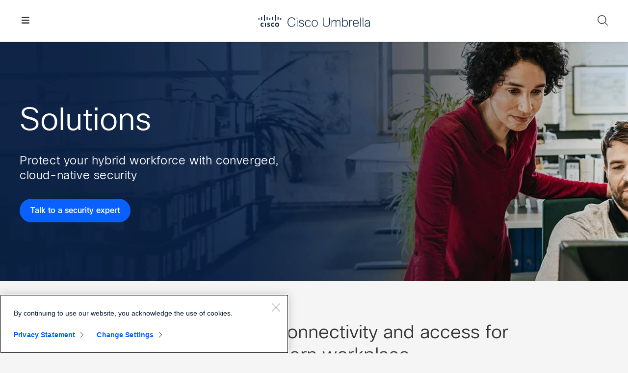

--- FILE ---
content_type: text/html; charset=UTF-8
request_url: https://umbrella.cisco.com/solutions
body_size: 22107
content:
<!DOCTYPE html>
<html lang="en-US">
<head >
<meta charset="UTF-8" />
<script src="//www.cisco.com/c/dam/cdc/t/ctm-core.js"></script>
<meta name="viewport" content="width=device-width, initial-scale=1" />
<meta name='robots' content='index, follow, max-image-preview:large, max-snippet:-1, max-video-preview:-1' />
	<style>img:is([sizes="auto" i], [sizes^="auto," i]) { contain-intrinsic-size: 3000px 1500px }</style>
	<link rel="alternate" hreflang="en" href="https://umbrella.cisco.com/solutions" />
<link rel="alternate" hreflang="x-default" href="https://umbrella.cisco.com/solutions" />

	<!-- This site is optimized with the Yoast SEO plugin v26.8 - https://yoast.com/product/yoast-seo-wordpress/ -->
	<title>Simple, Flexible, and Effective Cybersecurity Solutions - Cisco Umbrella</title>
	<meta name="description" content="Cisco Umbrella cybersecurity solutions give maximum protection and flexibility while being easy to manage and integrate in one platform. Learn how we protect our customers with market-leading products." />
	<link rel="canonical" href="https://umbrella.cisco.com/solutions" />
	<meta property="og:locale" content="en_US" />
	<meta property="og:type" content="article" />
	<meta property="og:title" content="Simple, Flexible, and Effective Cybersecurity Solutions - Cisco Umbrella" />
	<meta property="og:description" content="Cisco Umbrella cybersecurity solutions give maximum protection and flexibility while being easy to manage and integrate in one platform. Learn how we protect our customers with market-leading products." />
	<meta property="og:url" content="https://umbrella.cisco.com/solutions" />
	<meta property="og:site_name" content="Cisco Umbrella" />
	<meta property="article:publisher" content="https://www.facebook.com/CiscoUmbrella/" />
	<meta property="article:modified_time" content="2025-12-15T20:18:05+00:00" />
	<meta property="og:image" content="https://cdn.umbrella.marketops.umbrella.com/wp-content/uploads/2020/04/13132927/SS-Solutions-LP_041320.jpg" />
	<meta property="og:image:width" content="1200" />
	<meta property="og:image:height" content="628" />
	<meta property="og:image:type" content="image/jpeg" />
	<meta name="twitter:card" content="summary_large_image" />
	<meta name="twitter:site" content="@CiscoUmbrella" />
	<script type="application/ld+json" class="yoast-schema-graph">{"@context":"https://schema.org","@graph":[{"@type":"WebPage","@id":"https://umbrella.cisco.com/solutions","url":"https://umbrella.cisco.com/solutions","name":"Simple, Flexible, and Effective Cybersecurity Solutions - Cisco Umbrella","isPartOf":{"@id":"https://umbrella.cisco.com/#website"},"datePublished":"2020-01-20T00:27:07+00:00","dateModified":"2025-12-15T20:18:05+00:00","description":"Cisco Umbrella cybersecurity solutions give maximum protection and flexibility while being easy to manage and integrate in one platform. Learn how we protect our customers with market-leading products.","breadcrumb":{"@id":"https://umbrella.cisco.com/solutions#breadcrumb"},"inLanguage":"en-US","potentialAction":[{"@type":"ReadAction","target":["https://umbrella.cisco.com/solutions"]}]},{"@type":"BreadcrumbList","@id":"https://umbrella.cisco.com/solutions#breadcrumb","itemListElement":[{"@type":"ListItem","position":1,"name":"Home","item":"https://umbrella.cisco.com/"},{"@type":"ListItem","position":2,"name":"Solutions"}]},{"@type":"WebSite","@id":"https://umbrella.cisco.com/#website","url":"https://umbrella.cisco.com/","name":"Cisco Umbrella","description":"Enterprise network security","publisher":{"@id":"https://umbrella.cisco.com/#organization"},"potentialAction":[{"@type":"SearchAction","target":{"@type":"EntryPoint","urlTemplate":"https://umbrella.cisco.com/?s={search_term_string}"},"query-input":{"@type":"PropertyValueSpecification","valueRequired":true,"valueName":"search_term_string"}}],"inLanguage":"en-US"},{"@type":"Organization","@id":"https://umbrella.cisco.com/#organization","name":"Cisco Umbrella","url":"https://umbrella.cisco.com/","logo":{"@type":"ImageObject","inLanguage":"en-US","@id":"https://umbrella.cisco.com/#/schema/logo/image/","url":"https://cdn.umbrella.marketops.umbrella.com/wp-content/uploads/2020/03/25162456/umbrella-logo.png","contentUrl":"https://cdn.umbrella.marketops.umbrella.com/wp-content/uploads/2020/03/25162456/umbrella-logo.png","width":400,"height":47,"caption":"Cisco Umbrella"},"image":{"@id":"https://umbrella.cisco.com/#/schema/logo/image/"},"sameAs":["https://www.facebook.com/CiscoUmbrella/","https://x.com/CiscoUmbrella","https://www.linkedin.com/company/opendns","https://www.youtube.com/channel/UCqZ3pD7tVVcfUj8k5MYcp0Q"]}]}</script>
	<!-- / Yoast SEO plugin. -->


<link rel='dns-prefetch' href='//customer.cludo.com' />
<link rel="alternate" type="application/rss+xml" title="Cisco Umbrella &raquo; Feed" href="https://umbrella.cisco.com/feed" />
<link rel="alternate" type="application/rss+xml" title="Cisco Umbrella &raquo; Comments Feed" href="https://umbrella.cisco.com/comments/feed" />
<script>
window._wpemojiSettings = {"baseUrl":"https:\/\/s.w.org\/images\/core\/emoji\/16.0.1\/72x72\/","ext":".png","svgUrl":"https:\/\/s.w.org\/images\/core\/emoji\/16.0.1\/svg\/","svgExt":".svg","source":{"concatemoji":"https:\/\/umbrella.cisco.com\/wp-includes\/js\/wp-emoji-release.min.js?ver=6.8.3"}};
/*! This file is auto-generated */
!function(s,n){var o,i,e;function c(e){try{var t={supportTests:e,timestamp:(new Date).valueOf()};sessionStorage.setItem(o,JSON.stringify(t))}catch(e){}}function p(e,t,n){e.clearRect(0,0,e.canvas.width,e.canvas.height),e.fillText(t,0,0);var t=new Uint32Array(e.getImageData(0,0,e.canvas.width,e.canvas.height).data),a=(e.clearRect(0,0,e.canvas.width,e.canvas.height),e.fillText(n,0,0),new Uint32Array(e.getImageData(0,0,e.canvas.width,e.canvas.height).data));return t.every(function(e,t){return e===a[t]})}function u(e,t){e.clearRect(0,0,e.canvas.width,e.canvas.height),e.fillText(t,0,0);for(var n=e.getImageData(16,16,1,1),a=0;a<n.data.length;a++)if(0!==n.data[a])return!1;return!0}function f(e,t,n,a){switch(t){case"flag":return n(e,"\ud83c\udff3\ufe0f\u200d\u26a7\ufe0f","\ud83c\udff3\ufe0f\u200b\u26a7\ufe0f")?!1:!n(e,"\ud83c\udde8\ud83c\uddf6","\ud83c\udde8\u200b\ud83c\uddf6")&&!n(e,"\ud83c\udff4\udb40\udc67\udb40\udc62\udb40\udc65\udb40\udc6e\udb40\udc67\udb40\udc7f","\ud83c\udff4\u200b\udb40\udc67\u200b\udb40\udc62\u200b\udb40\udc65\u200b\udb40\udc6e\u200b\udb40\udc67\u200b\udb40\udc7f");case"emoji":return!a(e,"\ud83e\udedf")}return!1}function g(e,t,n,a){var r="undefined"!=typeof WorkerGlobalScope&&self instanceof WorkerGlobalScope?new OffscreenCanvas(300,150):s.createElement("canvas"),o=r.getContext("2d",{willReadFrequently:!0}),i=(o.textBaseline="top",o.font="600 32px Arial",{});return e.forEach(function(e){i[e]=t(o,e,n,a)}),i}function t(e){var t=s.createElement("script");t.src=e,t.defer=!0,s.head.appendChild(t)}"undefined"!=typeof Promise&&(o="wpEmojiSettingsSupports",i=["flag","emoji"],n.supports={everything:!0,everythingExceptFlag:!0},e=new Promise(function(e){s.addEventListener("DOMContentLoaded",e,{once:!0})}),new Promise(function(t){var n=function(){try{var e=JSON.parse(sessionStorage.getItem(o));if("object"==typeof e&&"number"==typeof e.timestamp&&(new Date).valueOf()<e.timestamp+604800&&"object"==typeof e.supportTests)return e.supportTests}catch(e){}return null}();if(!n){if("undefined"!=typeof Worker&&"undefined"!=typeof OffscreenCanvas&&"undefined"!=typeof URL&&URL.createObjectURL&&"undefined"!=typeof Blob)try{var e="postMessage("+g.toString()+"("+[JSON.stringify(i),f.toString(),p.toString(),u.toString()].join(",")+"));",a=new Blob([e],{type:"text/javascript"}),r=new Worker(URL.createObjectURL(a),{name:"wpTestEmojiSupports"});return void(r.onmessage=function(e){c(n=e.data),r.terminate(),t(n)})}catch(e){}c(n=g(i,f,p,u))}t(n)}).then(function(e){for(var t in e)n.supports[t]=e[t],n.supports.everything=n.supports.everything&&n.supports[t],"flag"!==t&&(n.supports.everythingExceptFlag=n.supports.everythingExceptFlag&&n.supports[t]);n.supports.everythingExceptFlag=n.supports.everythingExceptFlag&&!n.supports.flag,n.DOMReady=!1,n.readyCallback=function(){n.DOMReady=!0}}).then(function(){return e}).then(function(){var e;n.supports.everything||(n.readyCallback(),(e=n.source||{}).concatemoji?t(e.concatemoji):e.wpemoji&&e.twemoji&&(t(e.twemoji),t(e.wpemoji)))}))}((window,document),window._wpemojiSettings);
</script>
<style id='wp-emoji-styles-inline-css'>

	img.wp-smiley, img.emoji {
		display: inline !important;
		border: none !important;
		box-shadow: none !important;
		height: 1em !important;
		width: 1em !important;
		margin: 0 0.07em !important;
		vertical-align: -0.1em !important;
		background: none !important;
		padding: 0 !important;
	}
</style>
<link rel='stylesheet' id='wp-block-library-css' href='https://umbrella.cisco.com/wp-includes/css/dist/block-library/style.min.css?ver=6.8.3' media='all' />
<style id='classic-theme-styles-inline-css'>
/*! This file is auto-generated */
.wp-block-button__link{color:#fff;background-color:#32373c;border-radius:9999px;box-shadow:none;text-decoration:none;padding:calc(.667em + 2px) calc(1.333em + 2px);font-size:1.125em}.wp-block-file__button{background:#32373c;color:#fff;text-decoration:none}
</style>
<style id='co-authors-plus-coauthors-style-inline-css'>
.wp-block-co-authors-plus-coauthors.is-layout-flow [class*=wp-block-co-authors-plus]{display:inline}

</style>
<style id='co-authors-plus-avatar-style-inline-css'>
.wp-block-co-authors-plus-avatar :where(img){height:auto;max-width:100%;vertical-align:bottom}.wp-block-co-authors-plus-coauthors.is-layout-flow .wp-block-co-authors-plus-avatar :where(img){vertical-align:middle}.wp-block-co-authors-plus-avatar:is(.alignleft,.alignright){display:table}.wp-block-co-authors-plus-avatar.aligncenter{display:table;margin-inline:auto}

</style>
<style id='co-authors-plus-image-style-inline-css'>
.wp-block-co-authors-plus-image{margin-bottom:0}.wp-block-co-authors-plus-image :where(img){height:auto;max-width:100%;vertical-align:bottom}.wp-block-co-authors-plus-coauthors.is-layout-flow .wp-block-co-authors-plus-image :where(img){vertical-align:middle}.wp-block-co-authors-plus-image:is(.alignfull,.alignwide) :where(img){width:100%}.wp-block-co-authors-plus-image:is(.alignleft,.alignright){display:table}.wp-block-co-authors-plus-image.aligncenter{display:table;margin-inline:auto}

</style>
<style id='safe-svg-svg-icon-style-inline-css'>
.safe-svg-cover{text-align:center}.safe-svg-cover .safe-svg-inside{display:inline-block;max-width:100%}.safe-svg-cover svg{fill:currentColor;height:100%;max-height:100%;max-width:100%;width:100%}

</style>
<link rel='stylesheet' id='prism-theme-atom-one-light-css' href='https://umbrella.cisco.com/wp-content/plugins/shiny-code/build/css/themes/atom-one-light/prism.css?ver=1.0.0' media='all' />
<style id='global-styles-inline-css'>
:root{--wp--preset--aspect-ratio--square: 1;--wp--preset--aspect-ratio--4-3: 4/3;--wp--preset--aspect-ratio--3-4: 3/4;--wp--preset--aspect-ratio--3-2: 3/2;--wp--preset--aspect-ratio--2-3: 2/3;--wp--preset--aspect-ratio--16-9: 16/9;--wp--preset--aspect-ratio--9-16: 9/16;--wp--preset--color--black: #000000;--wp--preset--color--cyan-bluish-gray: #abb8c3;--wp--preset--color--white: #fff;--wp--preset--color--pale-pink: #f78da7;--wp--preset--color--vivid-red: #cf2e2e;--wp--preset--color--luminous-vivid-orange: #ff6900;--wp--preset--color--luminous-vivid-amber: #fcb900;--wp--preset--color--light-green-cyan: #7bdcb5;--wp--preset--color--vivid-green-cyan: #00d084;--wp--preset--color--pale-cyan-blue: #8ed1fc;--wp--preset--color--vivid-cyan-blue: #0693e3;--wp--preset--color--vivid-purple: #9b51e0;--wp--preset--color--white-smoke: #f5f5f5;--wp--preset--color--dark-gray: #333;--wp--preset--color--green: #3ca832;--wp--preset--color--dark-green: #008a0b;--wp--preset--color--sky-blue: #00bcbe;--wp--preset--color--midnight-blue: #0d274d;--wp--preset--color--red: #e2231a;--wp--preset--gradient--vivid-cyan-blue-to-vivid-purple: linear-gradient(135deg,rgba(6,147,227,1) 0%,rgb(155,81,224) 100%);--wp--preset--gradient--light-green-cyan-to-vivid-green-cyan: linear-gradient(135deg,rgb(122,220,180) 0%,rgb(0,208,130) 100%);--wp--preset--gradient--luminous-vivid-amber-to-luminous-vivid-orange: linear-gradient(135deg,rgba(252,185,0,1) 0%,rgba(255,105,0,1) 100%);--wp--preset--gradient--luminous-vivid-orange-to-vivid-red: linear-gradient(135deg,rgba(255,105,0,1) 0%,rgb(207,46,46) 100%);--wp--preset--gradient--very-light-gray-to-cyan-bluish-gray: linear-gradient(135deg,rgb(238,238,238) 0%,rgb(169,184,195) 100%);--wp--preset--gradient--cool-to-warm-spectrum: linear-gradient(135deg,rgb(74,234,220) 0%,rgb(151,120,209) 20%,rgb(207,42,186) 40%,rgb(238,44,130) 60%,rgb(251,105,98) 80%,rgb(254,248,76) 100%);--wp--preset--gradient--blush-light-purple: linear-gradient(135deg,rgb(255,206,236) 0%,rgb(152,150,240) 100%);--wp--preset--gradient--blush-bordeaux: linear-gradient(135deg,rgb(254,205,165) 0%,rgb(254,45,45) 50%,rgb(107,0,62) 100%);--wp--preset--gradient--luminous-dusk: linear-gradient(135deg,rgb(255,203,112) 0%,rgb(199,81,192) 50%,rgb(65,88,208) 100%);--wp--preset--gradient--pale-ocean: linear-gradient(135deg,rgb(255,245,203) 0%,rgb(182,227,212) 50%,rgb(51,167,181) 100%);--wp--preset--gradient--electric-grass: linear-gradient(135deg,rgb(202,248,128) 0%,rgb(113,206,126) 100%);--wp--preset--gradient--midnight: linear-gradient(135deg,rgb(2,3,129) 0%,rgb(40,116,252) 100%);--wp--preset--font-size--small: 13px;--wp--preset--font-size--medium: 20px;--wp--preset--font-size--large: 36px;--wp--preset--font-size--x-large: 42px;--wp--preset--spacing--20: 0.44rem;--wp--preset--spacing--30: 0.67rem;--wp--preset--spacing--40: 1rem;--wp--preset--spacing--50: 1.5rem;--wp--preset--spacing--60: 2.25rem;--wp--preset--spacing--70: 3.38rem;--wp--preset--spacing--80: 5.06rem;--wp--preset--shadow--natural: 6px 6px 9px rgba(0, 0, 0, 0.2);--wp--preset--shadow--deep: 12px 12px 50px rgba(0, 0, 0, 0.4);--wp--preset--shadow--sharp: 6px 6px 0px rgba(0, 0, 0, 0.2);--wp--preset--shadow--outlined: 6px 6px 0px -3px rgba(255, 255, 255, 1), 6px 6px rgba(0, 0, 0, 1);--wp--preset--shadow--crisp: 6px 6px 0px rgba(0, 0, 0, 1);}:where(.is-layout-flex){gap: 0.5em;}:where(.is-layout-grid){gap: 0.5em;}body .is-layout-flex{display: flex;}.is-layout-flex{flex-wrap: wrap;align-items: center;}.is-layout-flex > :is(*, div){margin: 0;}body .is-layout-grid{display: grid;}.is-layout-grid > :is(*, div){margin: 0;}:where(.wp-block-columns.is-layout-flex){gap: 2em;}:where(.wp-block-columns.is-layout-grid){gap: 2em;}:where(.wp-block-post-template.is-layout-flex){gap: 1.25em;}:where(.wp-block-post-template.is-layout-grid){gap: 1.25em;}.has-black-color{color: var(--wp--preset--color--black) !important;}.has-cyan-bluish-gray-color{color: var(--wp--preset--color--cyan-bluish-gray) !important;}.has-white-color{color: var(--wp--preset--color--white) !important;}.has-pale-pink-color{color: var(--wp--preset--color--pale-pink) !important;}.has-vivid-red-color{color: var(--wp--preset--color--vivid-red) !important;}.has-luminous-vivid-orange-color{color: var(--wp--preset--color--luminous-vivid-orange) !important;}.has-luminous-vivid-amber-color{color: var(--wp--preset--color--luminous-vivid-amber) !important;}.has-light-green-cyan-color{color: var(--wp--preset--color--light-green-cyan) !important;}.has-vivid-green-cyan-color{color: var(--wp--preset--color--vivid-green-cyan) !important;}.has-pale-cyan-blue-color{color: var(--wp--preset--color--pale-cyan-blue) !important;}.has-vivid-cyan-blue-color{color: var(--wp--preset--color--vivid-cyan-blue) !important;}.has-vivid-purple-color{color: var(--wp--preset--color--vivid-purple) !important;}.has-black-background-color{background-color: var(--wp--preset--color--black) !important;}.has-cyan-bluish-gray-background-color{background-color: var(--wp--preset--color--cyan-bluish-gray) !important;}.has-white-background-color{background-color: var(--wp--preset--color--white) !important;}.has-pale-pink-background-color{background-color: var(--wp--preset--color--pale-pink) !important;}.has-vivid-red-background-color{background-color: var(--wp--preset--color--vivid-red) !important;}.has-luminous-vivid-orange-background-color{background-color: var(--wp--preset--color--luminous-vivid-orange) !important;}.has-luminous-vivid-amber-background-color{background-color: var(--wp--preset--color--luminous-vivid-amber) !important;}.has-light-green-cyan-background-color{background-color: var(--wp--preset--color--light-green-cyan) !important;}.has-vivid-green-cyan-background-color{background-color: var(--wp--preset--color--vivid-green-cyan) !important;}.has-pale-cyan-blue-background-color{background-color: var(--wp--preset--color--pale-cyan-blue) !important;}.has-vivid-cyan-blue-background-color{background-color: var(--wp--preset--color--vivid-cyan-blue) !important;}.has-vivid-purple-background-color{background-color: var(--wp--preset--color--vivid-purple) !important;}.has-black-border-color{border-color: var(--wp--preset--color--black) !important;}.has-cyan-bluish-gray-border-color{border-color: var(--wp--preset--color--cyan-bluish-gray) !important;}.has-white-border-color{border-color: var(--wp--preset--color--white) !important;}.has-pale-pink-border-color{border-color: var(--wp--preset--color--pale-pink) !important;}.has-vivid-red-border-color{border-color: var(--wp--preset--color--vivid-red) !important;}.has-luminous-vivid-orange-border-color{border-color: var(--wp--preset--color--luminous-vivid-orange) !important;}.has-luminous-vivid-amber-border-color{border-color: var(--wp--preset--color--luminous-vivid-amber) !important;}.has-light-green-cyan-border-color{border-color: var(--wp--preset--color--light-green-cyan) !important;}.has-vivid-green-cyan-border-color{border-color: var(--wp--preset--color--vivid-green-cyan) !important;}.has-pale-cyan-blue-border-color{border-color: var(--wp--preset--color--pale-cyan-blue) !important;}.has-vivid-cyan-blue-border-color{border-color: var(--wp--preset--color--vivid-cyan-blue) !important;}.has-vivid-purple-border-color{border-color: var(--wp--preset--color--vivid-purple) !important;}.has-vivid-cyan-blue-to-vivid-purple-gradient-background{background: var(--wp--preset--gradient--vivid-cyan-blue-to-vivid-purple) !important;}.has-light-green-cyan-to-vivid-green-cyan-gradient-background{background: var(--wp--preset--gradient--light-green-cyan-to-vivid-green-cyan) !important;}.has-luminous-vivid-amber-to-luminous-vivid-orange-gradient-background{background: var(--wp--preset--gradient--luminous-vivid-amber-to-luminous-vivid-orange) !important;}.has-luminous-vivid-orange-to-vivid-red-gradient-background{background: var(--wp--preset--gradient--luminous-vivid-orange-to-vivid-red) !important;}.has-very-light-gray-to-cyan-bluish-gray-gradient-background{background: var(--wp--preset--gradient--very-light-gray-to-cyan-bluish-gray) !important;}.has-cool-to-warm-spectrum-gradient-background{background: var(--wp--preset--gradient--cool-to-warm-spectrum) !important;}.has-blush-light-purple-gradient-background{background: var(--wp--preset--gradient--blush-light-purple) !important;}.has-blush-bordeaux-gradient-background{background: var(--wp--preset--gradient--blush-bordeaux) !important;}.has-luminous-dusk-gradient-background{background: var(--wp--preset--gradient--luminous-dusk) !important;}.has-pale-ocean-gradient-background{background: var(--wp--preset--gradient--pale-ocean) !important;}.has-electric-grass-gradient-background{background: var(--wp--preset--gradient--electric-grass) !important;}.has-midnight-gradient-background{background: var(--wp--preset--gradient--midnight) !important;}.has-small-font-size{font-size: var(--wp--preset--font-size--small) !important;}.has-medium-font-size{font-size: var(--wp--preset--font-size--medium) !important;}.has-large-font-size{font-size: var(--wp--preset--font-size--large) !important;}.has-x-large-font-size{font-size: var(--wp--preset--font-size--x-large) !important;}
:where(.wp-block-post-template.is-layout-flex){gap: 1.25em;}:where(.wp-block-post-template.is-layout-grid){gap: 1.25em;}
:where(.wp-block-columns.is-layout-flex){gap: 2em;}:where(.wp-block-columns.is-layout-grid){gap: 2em;}
:root :where(.wp-block-pullquote){font-size: 1.5em;line-height: 1.6;}
</style>
<link rel='stylesheet' id='dashicons-css' href='https://umbrella.cisco.com/wp-includes/css/dashicons.min.css?ver=6.8.3' media='all' />
<link rel='stylesheet' id='umbrella-gutenberg-css' href='https://umbrella.cisco.com/wp-content/themes/umbrella/gutenberg.min.css?ver=2.8.0e' media='all' />
<style id='umbrella-gutenberg-inline-css'>
.ab-block-post-grid .ab-post-grid-items h2 a:hover {
	color: #008a0b;
}

.site-container .wp-block-button .wp-block-button__link {
	background-color: #008a0b;
}

.wp-block-button .wp-block-button__link:not(.has-background),
.wp-block-button .wp-block-button__link:not(.has-background):focus,
.wp-block-button .wp-block-button__link:not(.has-background):hover {
	color: #fff;
}

.site-container .wp-block-button.is-style-outline .wp-block-button__link {
	color: #0d274d;
}

.site-container .wp-block-button.is-style-outline .wp-block-button__link:focus,
.site-container .wp-block-button.is-style-outline .wp-block-button__link:hover {
	color: #0093da;
}		.site-container .has-theme-primary-color,
		.site-container .wp-block-button .wp-block-button__link.has-theme-primary-color,
		.site-container .wp-block-button.is-style-outline .wp-block-button__link.has-theme-primary-color {
			color: #008a0b;
		}

		.site-container .has-theme-primary-background-color,
		.site-container .wp-block-button .wp-block-button__link.has-theme-primary-background-color,
		.site-container .wp-block-pullquote.is-style-solid-color.has-theme-primary-background-color {
			background-color: #008a0b;
		}		.site-container .has-theme-secondary-color,
		.site-container .wp-block-button .wp-block-button__link.has-theme-secondary-color,
		.site-container .wp-block-button.is-style-outline .wp-block-button__link.has-theme-secondary-color {
			color: #008a0b;
		}

		.site-container .has-theme-secondary-background-color,
		.site-container .wp-block-button .wp-block-button__link.has-theme-secondary-background-color,
		.site-container .wp-block-pullquote.is-style-solid-color.has-theme-secondary-background-color {
			background-color: #008a0b;
		}
</style>
<link rel='stylesheet' id='wp-featherlight-css' href='https://umbrella.cisco.com/wp-content/plugins/wp-featherlight/css/wp-featherlight.min.css?ver=1.3.4' media='all' />
<link rel='stylesheet' id='ubermenu-css' href='https://umbrella.cisco.com/wp-content/plugins/ubermenu/pro/assets/css/ubermenu.min.css?ver=3.8.4' media='all' />
<link rel='stylesheet' id='ubermenu-font-awesome-all-css' href='https://umbrella.cisco.com/wp-content/plugins/ubermenu/assets/fontawesome/css/all.min.css?ver=6.8.3' media='all' />
<link rel='stylesheet' id='cludo-style-css' href='https://customer.cludo.com/css/templates/v2.1/essentials/cludo-search.min.css?ver=2.8.0e' media='all' />
<link rel='stylesheet' id='umbrella-css' href='https://umbrella.cisco.com/wp-content/themes/umbrella/style.min.css?ver=2.8.0e' media='all' />
<script src="https://umbrella.cisco.com/wp-content/plugins/stop-user-enumeration/frontend/js/frontend.js?ver=1.7.7" id="stop-user-enumeration-js" defer data-wp-strategy="defer"></script>
<script src="https://umbrella.cisco.com/wp-includes/js/jquery/jquery.min.js?ver=3.7.1" id="jquery-core-js"></script>
<script src="https://umbrella.cisco.com/wp-includes/js/jquery/jquery-migrate.min.js?ver=3.4.1" id="jquery-migrate-js"></script>
<link rel="https://api.w.org/" href="https://umbrella.cisco.com/wp-json/" /><link rel="alternate" title="JSON" type="application/json" href="https://umbrella.cisco.com/wp-json/wp/v2/pages/194" /><link rel='shortlink' href='https://umbrella.cisco.com/?p=194' />
<link rel="alternate" title="oEmbed (JSON)" type="application/json+oembed" href="https://umbrella.cisco.com/wp-json/oembed/1.0/embed?url=https%3A%2F%2Fumbrella.cisco.com%2Fsolutions" />
<link rel="alternate" title="oEmbed (XML)" type="text/xml+oembed" href="https://umbrella.cisco.com/wp-json/oembed/1.0/embed?url=https%3A%2F%2Fumbrella.cisco.com%2Fsolutions&#038;format=xml" />
<meta name="generator" content="WPML ver:4.5.8 stt:37,1,4,3,27,41,2;" />
<style id="ubermenu-custom-generated-css">
/** Font Awesome 4 Compatibility **/
.fa{font-style:normal;font-variant:normal;font-weight:normal;font-family:FontAwesome;}

/** UberMenu Responsive Styles (Breakpoint Setting) **/
@media screen and (min-width: 1370px){
  .ubermenu{ display:block !important; } .ubermenu-responsive .ubermenu-item.ubermenu-hide-desktop{ display:none !important; } .ubermenu-responsive.ubermenu-retractors-responsive .ubermenu-retractor-mobile{ display:none; }  /* Top level items full height */ .ubermenu.ubermenu-horizontal.ubermenu-items-vstretch .ubermenu-nav{   display:flex;   align-items:stretch; } .ubermenu.ubermenu-horizontal.ubermenu-items-vstretch .ubermenu-item.ubermenu-item-level-0{   display:flex;   flex-direction:column; } .ubermenu.ubermenu-horizontal.ubermenu-items-vstretch .ubermenu-item.ubermenu-item-level-0 > .ubermenu-target{   flex:1;   display:flex;   align-items:center; flex-wrap:wrap; } .ubermenu.ubermenu-horizontal.ubermenu-items-vstretch .ubermenu-item.ubermenu-item-level-0 > .ubermenu-target > .ubermenu-target-divider{ position:static; flex-basis:100%; } .ubermenu.ubermenu-horizontal.ubermenu-items-vstretch .ubermenu-item.ubermenu-item-level-0 > .ubermenu-target.ubermenu-item-layout-image_left > .ubermenu-target-text{ padding-left:1em; } .ubermenu.ubermenu-horizontal.ubermenu-items-vstretch .ubermenu-item.ubermenu-item-level-0 > .ubermenu-target.ubermenu-item-layout-image_right > .ubermenu-target-text{ padding-right:1em; } .ubermenu.ubermenu-horizontal.ubermenu-items-vstretch .ubermenu-item.ubermenu-item-level-0 > .ubermenu-target.ubermenu-item-layout-image_above, .ubermenu.ubermenu-horizontal.ubermenu-items-vstretch .ubermenu-item.ubermenu-item-level-0 > .ubermenu-target.ubermenu-item-layout-image_below{ flex-direction:column; } .ubermenu.ubermenu-horizontal.ubermenu-items-vstretch .ubermenu-item.ubermenu-item-level-0 > .ubermenu-submenu-drop{   top:100%; } .ubermenu.ubermenu-horizontal.ubermenu-items-vstretch .ubermenu-item-level-0:not(.ubermenu-align-right) + .ubermenu-item.ubermenu-align-right{ margin-left:auto; } .ubermenu.ubermenu-horizontal.ubermenu-items-vstretch .ubermenu-item.ubermenu-item-level-0 > .ubermenu-target.ubermenu-content-align-left{   justify-content:flex-start; } .ubermenu.ubermenu-horizontal.ubermenu-items-vstretch .ubermenu-item.ubermenu-item-level-0 > .ubermenu-target.ubermenu-content-align-center{   justify-content:center; } .ubermenu.ubermenu-horizontal.ubermenu-items-vstretch .ubermenu-item.ubermenu-item-level-0 > .ubermenu-target.ubermenu-content-align-right{   justify-content:flex-end; }  /* Force current submenu always open but below others */ .ubermenu-force-current-submenu .ubermenu-item-level-0.ubermenu-current-menu-item > .ubermenu-submenu-drop, .ubermenu-force-current-submenu .ubermenu-item-level-0.ubermenu-current-menu-ancestor > .ubermenu-submenu-drop {     display: block!important;     opacity: 1!important;     visibility: visible!important;     margin: 0!important;     top: auto!important;     height: auto;     z-index:19; }   /* Invert Horizontal menu to make subs go up */ .ubermenu-invert.ubermenu-horizontal .ubermenu-item-level-0 > .ubermenu-submenu-drop, .ubermenu-invert.ubermenu-horizontal.ubermenu-items-vstretch .ubermenu-item.ubermenu-item-level-0>.ubermenu-submenu-drop{  top:auto;  bottom:100%; } .ubermenu-invert.ubermenu-horizontal.ubermenu-sub-indicators .ubermenu-item-level-0.ubermenu-has-submenu-drop > .ubermenu-target > .ubermenu-sub-indicator{ transform:rotate(180deg); } /* Make second level flyouts fly up */ .ubermenu-invert.ubermenu-horizontal .ubermenu-submenu .ubermenu-item.ubermenu-active > .ubermenu-submenu-type-flyout{     top:auto;     bottom:0; } /* Clip the submenus properly when inverted */ .ubermenu-invert.ubermenu-horizontal .ubermenu-item-level-0 > .ubermenu-submenu-drop{     clip: rect(-5000px,5000px,auto,-5000px); }    /* Invert Vertical menu to make subs go left */ .ubermenu-invert.ubermenu-vertical .ubermenu-item-level-0 > .ubermenu-submenu-drop{   right:100%;   left:auto; } .ubermenu-invert.ubermenu-vertical.ubermenu-sub-indicators .ubermenu-item-level-0.ubermenu-item-has-children > .ubermenu-target > .ubermenu-sub-indicator{   right:auto;   left:10px; transform:rotate(90deg); } .ubermenu-vertical.ubermenu-invert .ubermenu-item > .ubermenu-submenu-drop {   clip: rect(-5000px,5000px,5000px,-5000px); } /* Vertical Flyout > Flyout */ .ubermenu-vertical.ubermenu-invert.ubermenu-sub-indicators .ubermenu-has-submenu-drop > .ubermenu-target{   padding-left:25px; } .ubermenu-vertical.ubermenu-invert .ubermenu-item > .ubermenu-target > .ubermenu-sub-indicator {   right:auto;   left:10px;   transform:rotate(90deg); } .ubermenu-vertical.ubermenu-invert .ubermenu-item > .ubermenu-submenu-drop.ubermenu-submenu-type-flyout, .ubermenu-vertical.ubermenu-invert .ubermenu-submenu-type-flyout > .ubermenu-item > .ubermenu-submenu-drop {   right: 100%;   left: auto; }  .ubermenu-responsive-toggle{ display:none; }
}
@media screen and (max-width: 1369px){
   .ubermenu-responsive-toggle, .ubermenu-sticky-toggle-wrapper { display: block; }  .ubermenu-responsive{ width:100%; max-height:600px; visibility:visible; overflow:visible;  -webkit-transition:max-height 1s ease-in; transition:max-height .3s ease-in; } .ubermenu-responsive.ubermenu-mobile-accordion:not(.ubermenu-mobile-modal):not(.ubermenu-in-transition):not(.ubermenu-responsive-collapse){ max-height:none; } .ubermenu-responsive.ubermenu-items-align-center{   text-align:left; } .ubermenu-responsive.ubermenu{ margin:0; } .ubermenu-responsive.ubermenu .ubermenu-nav{ display:block; }  .ubermenu-responsive.ubermenu-responsive-nocollapse, .ubermenu-repsonsive.ubermenu-no-transitions{ display:block; max-height:none; }  .ubermenu-responsive.ubermenu-responsive-collapse{ max-height:none; visibility:visible; overflow:visible; } .ubermenu-responsive.ubermenu-responsive-collapse{ max-height:0; overflow:hidden !important; visibility:hidden; } .ubermenu-responsive.ubermenu-in-transition, .ubermenu-responsive.ubermenu-in-transition .ubermenu-nav{ overflow:hidden !important; visibility:visible; } .ubermenu-responsive.ubermenu-responsive-collapse:not(.ubermenu-in-transition){ border-top-width:0; border-bottom-width:0; } .ubermenu-responsive.ubermenu-responsive-collapse .ubermenu-item .ubermenu-submenu{ display:none; }  .ubermenu-responsive .ubermenu-item-level-0{ width:50%; } .ubermenu-responsive.ubermenu-responsive-single-column .ubermenu-item-level-0{ float:none; clear:both; width:100%; } .ubermenu-responsive .ubermenu-item.ubermenu-item-level-0 > .ubermenu-target{ border:none; box-shadow:none; } .ubermenu-responsive .ubermenu-item.ubermenu-has-submenu-flyout{ position:static; } .ubermenu-responsive.ubermenu-sub-indicators .ubermenu-submenu-type-flyout .ubermenu-has-submenu-drop > .ubermenu-target > .ubermenu-sub-indicator{ transform:rotate(0); right:10px; left:auto; } .ubermenu-responsive .ubermenu-nav .ubermenu-item .ubermenu-submenu.ubermenu-submenu-drop{ width:100%; min-width:100%; max-width:100%; top:auto; left:0 !important; } .ubermenu-responsive.ubermenu-has-border .ubermenu-nav .ubermenu-item .ubermenu-submenu.ubermenu-submenu-drop{ left: -1px !important; /* For borders */ } .ubermenu-responsive .ubermenu-submenu.ubermenu-submenu-type-mega > .ubermenu-item.ubermenu-column{ min-height:0; border-left:none;  float:left; /* override left/center/right content alignment */ display:block; } .ubermenu-responsive .ubermenu-item.ubermenu-active > .ubermenu-submenu.ubermenu-submenu-type-mega{     max-height:none;     height:auto;/*prevent overflow scrolling since android is still finicky*/     overflow:visible; } .ubermenu-responsive.ubermenu-transition-slide .ubermenu-item.ubermenu-in-transition > .ubermenu-submenu-drop{ max-height:1000px; /* because of slide transition */ } .ubermenu .ubermenu-submenu-type-flyout .ubermenu-submenu-type-mega{ min-height:0; } .ubermenu.ubermenu-responsive .ubermenu-column, .ubermenu.ubermenu-responsive .ubermenu-column-auto{ min-width:50%; } .ubermenu.ubermenu-responsive .ubermenu-autoclear > .ubermenu-column{ clear:none; } .ubermenu.ubermenu-responsive .ubermenu-column:nth-of-type(2n+1){ clear:both; } .ubermenu.ubermenu-responsive .ubermenu-submenu-retractor-top:not(.ubermenu-submenu-retractor-top-2) .ubermenu-column:nth-of-type(2n+1){ clear:none; } .ubermenu.ubermenu-responsive .ubermenu-submenu-retractor-top:not(.ubermenu-submenu-retractor-top-2) .ubermenu-column:nth-of-type(2n+2){ clear:both; }  .ubermenu-responsive-single-column-subs .ubermenu-submenu .ubermenu-item { float: none; clear: both; width: 100%; min-width: 100%; }  /* Submenu footer content */ .ubermenu .ubermenu-submenu-footer{     position:relative; clear:both;     bottom:auto;     right:auto; }   .ubermenu.ubermenu-responsive .ubermenu-tabs, .ubermenu.ubermenu-responsive .ubermenu-tabs-group, .ubermenu.ubermenu-responsive .ubermenu-tab, .ubermenu.ubermenu-responsive .ubermenu-tab-content-panel{ /** TABS SHOULD BE 100%  ACCORDION */ width:100%; min-width:100%; max-width:100%; left:0; } .ubermenu.ubermenu-responsive .ubermenu-tabs, .ubermenu.ubermenu-responsive .ubermenu-tab-content-panel{ min-height:0 !important;/* Override Inline Style from JS */ } .ubermenu.ubermenu-responsive .ubermenu-tabs{ z-index:15; } .ubermenu.ubermenu-responsive .ubermenu-tab-content-panel{ z-index:20; } /* Tab Layering */ .ubermenu-responsive .ubermenu-tab{ position:relative; } .ubermenu-responsive .ubermenu-tab.ubermenu-active{ position:relative; z-index:20; } .ubermenu-responsive .ubermenu-tab > .ubermenu-target{ border-width:0 0 1px 0; } .ubermenu-responsive.ubermenu-sub-indicators .ubermenu-tabs > .ubermenu-tabs-group > .ubermenu-tab.ubermenu-has-submenu-drop > .ubermenu-target > .ubermenu-sub-indicator{ transform:rotate(0); right:10px; left:auto; }  .ubermenu-responsive .ubermenu-tabs > .ubermenu-tabs-group > .ubermenu-tab > .ubermenu-tab-content-panel{ top:auto; border-width:1px; } .ubermenu-responsive .ubermenu-tab-layout-bottom > .ubermenu-tabs-group{ /*position:relative;*/ }   .ubermenu-reponsive .ubermenu-item-level-0 > .ubermenu-submenu-type-stack{ /* Top Level Stack Columns */ position:relative; }  .ubermenu-responsive .ubermenu-submenu-type-stack .ubermenu-column, .ubermenu-responsive .ubermenu-submenu-type-stack .ubermenu-column-auto{ /* Stack Columns */ width:100%; max-width:100%; }   .ubermenu-responsive .ubermenu-item-mini{ /* Mini items */ min-width:0; width:auto; float:left; clear:none !important; } .ubermenu-responsive .ubermenu-item.ubermenu-item-mini > a.ubermenu-target{ padding-left:20px; padding-right:20px; }   .ubermenu-responsive .ubermenu-item.ubermenu-hide-mobile{ /* Hiding items */ display:none !important; }  .ubermenu-responsive.ubermenu-hide-bkgs .ubermenu-submenu.ubermenu-submenu-bkg-img{ /** Hide Background Images in Submenu */ background-image:none; } .ubermenu.ubermenu-responsive .ubermenu-item-level-0.ubermenu-item-mini{ min-width:0; width:auto; } .ubermenu-vertical .ubermenu-item.ubermenu-item-level-0{ width:100%; } .ubermenu-vertical.ubermenu-sub-indicators .ubermenu-item-level-0.ubermenu-item-has-children > .ubermenu-target > .ubermenu-sub-indicator{ right:10px; left:auto; transform:rotate(0); } .ubermenu-vertical .ubermenu-item.ubermenu-item-level-0.ubermenu-relative.ubermenu-active > .ubermenu-submenu-drop.ubermenu-submenu-align-vertical_parent_item{     top:auto; }   .ubermenu.ubermenu-responsive .ubermenu-tabs{     position:static; } /* Tabs on Mobile with mouse (but not click) - leave space to hover off */ .ubermenu:not(.ubermenu-is-mobile):not(.ubermenu-submenu-indicator-closes) .ubermenu-submenu .ubermenu-tab[data-ubermenu-trigger="mouseover"] .ubermenu-tab-content-panel, .ubermenu:not(.ubermenu-is-mobile):not(.ubermenu-submenu-indicator-closes) .ubermenu-submenu .ubermenu-tab[data-ubermenu-trigger="hover_intent"] .ubermenu-tab-content-panel{     margin-left:6%; width:94%; min-width:94%; }  /* Sub indicator close visibility */ .ubermenu.ubermenu-submenu-indicator-closes .ubermenu-active > .ubermenu-target > .ubermenu-sub-indicator-close{ display:block; display: flex; align-items: center; justify-content: center; } .ubermenu.ubermenu-submenu-indicator-closes .ubermenu-active > .ubermenu-target > .ubermenu-sub-indicator{ display:none; }  .ubermenu .ubermenu-tabs .ubermenu-tab-content-panel{     box-shadow: 0 5px 10px rgba(0,0,0,.075); }  /* When submenus and items go full width, move items back to appropriate positioning */ .ubermenu .ubermenu-submenu-rtl {     direction: ltr; }   /* Fixed position mobile menu */ .ubermenu.ubermenu-mobile-modal{   position:fixed;   z-index:9999999; opacity:1;   top:0;   left:0;   width:100%;   width:100vw;   max-width:100%;   max-width:100vw; height:100%; height:calc(100vh - calc(100vh - 100%)); height:-webkit-fill-available; max-height:calc(100vh - calc(100vh - 100%)); max-height:-webkit-fill-available;   border:none; box-sizing:border-box;    display:flex;   flex-direction:column;   justify-content:flex-start; overflow-y:auto !important; /* for non-accordion mode */ overflow-x:hidden !important; overscroll-behavior: contain; transform:scale(1); transition-duration:.1s; transition-property: all; } .ubermenu.ubermenu-mobile-modal.ubermenu-mobile-accordion.ubermenu-interaction-press{ overflow-y:hidden !important; } .ubermenu.ubermenu-mobile-modal.ubermenu-responsive-collapse{ overflow:hidden !important; opacity:0; transform:scale(.9); visibility:hidden; } .ubermenu.ubermenu-mobile-modal .ubermenu-nav{   flex:1;   overflow-y:auto !important; overscroll-behavior: contain; } .ubermenu.ubermenu-mobile-modal .ubermenu-item-level-0{ margin:0; } .ubermenu.ubermenu-mobile-modal .ubermenu-mobile-close-button{ border:none; background:none; border-radius:0; padding:1em; color:inherit; display:inline-block; text-align:center; font-size:14px; } .ubermenu.ubermenu-mobile-modal .ubermenu-mobile-footer .ubermenu-mobile-close-button{ width: 100%; display: flex; align-items: center; justify-content: center; } .ubermenu.ubermenu-mobile-modal .ubermenu-mobile-footer .ubermenu-mobile-close-button .ubermenu-icon-essential, .ubermenu.ubermenu-mobile-modal .ubermenu-mobile-footer .ubermenu-mobile-close-button .fas.fa-times{ margin-right:.2em; }  /* Header/Footer Mobile content */ .ubermenu .ubermenu-mobile-header, .ubermenu .ubermenu-mobile-footer{ display:block; text-align:center; color:inherit; }  /* Accordion submenus mobile (single column tablet) */ .ubermenu.ubermenu-responsive-single-column.ubermenu-mobile-accordion.ubermenu-interaction-press .ubermenu-item > .ubermenu-submenu-drop, .ubermenu.ubermenu-responsive-single-column.ubermenu-mobile-accordion.ubermenu-interaction-press .ubermenu-tab > .ubermenu-tab-content-panel{ box-sizing:border-box; border-left:none; border-right:none; box-shadow:none; } .ubermenu.ubermenu-responsive-single-column.ubermenu-mobile-accordion.ubermenu-interaction-press .ubermenu-item.ubermenu-active > .ubermenu-submenu-drop, .ubermenu.ubermenu-responsive-single-column.ubermenu-mobile-accordion.ubermenu-interaction-press .ubermenu-tab.ubermenu-active > .ubermenu-tab-content-panel{   position:static; }   /* Accordion indented - remove borders and extra spacing from headers */ .ubermenu.ubermenu-mobile-accordion-indent .ubermenu-submenu.ubermenu-submenu-drop, .ubermenu.ubermenu-mobile-accordion-indent .ubermenu-submenu .ubermenu-item-header.ubermenu-has-submenu-stack > .ubermenu-target{   border:none; } .ubermenu.ubermenu-mobile-accordion-indent .ubermenu-submenu .ubermenu-item-header.ubermenu-has-submenu-stack > .ubermenu-submenu-type-stack{   padding-top:0; } /* Accordion dropdown indentation padding */ .ubermenu.ubermenu-mobile-accordion-indent .ubermenu-submenu-drop .ubermenu-submenu-drop .ubermenu-item > .ubermenu-target, .ubermenu.ubermenu-mobile-accordion-indent .ubermenu-submenu-drop .ubermenu-tab-content-panel .ubermenu-item > .ubermenu-target{   padding-left:calc( var(--ubermenu-accordion-indent) * 2 ); } .ubermenu.ubermenu-mobile-accordion-indent .ubermenu-submenu-drop .ubermenu-submenu-drop .ubermenu-submenu-drop .ubermenu-item > .ubermenu-target, .ubermenu.ubermenu-mobile-accordion-indent .ubermenu-submenu-drop .ubermenu-tab-content-panel .ubermenu-tab-content-panel .ubermenu-item > .ubermenu-target{   padding-left:calc( var(--ubermenu-accordion-indent) * 3 ); } .ubermenu.ubermenu-mobile-accordion-indent .ubermenu-submenu-drop .ubermenu-submenu-drop .ubermenu-submenu-drop .ubermenu-submenu-drop .ubermenu-item > .ubermenu-target, .ubermenu.ubermenu-mobile-accordion-indent .ubermenu-submenu-drop .ubermenu-tab-content-panel .ubermenu-tab-content-panel .ubermenu-tab-content-panel .ubermenu-item > .ubermenu-target{   padding-left:calc( var(--ubermenu-accordion-indent) * 4 ); } /* Reverse Accordion dropdown indentation padding */ .rtl .ubermenu.ubermenu-mobile-accordion-indent .ubermenu-submenu-drop .ubermenu-submenu-drop .ubermenu-item > .ubermenu-target, .rtl .ubermenu.ubermenu-mobile-accordion-indent .ubermenu-submenu-drop .ubermenu-tab-content-panel .ubermenu-item > .ubermenu-target{ padding-left:0;   padding-right:calc( var(--ubermenu-accordion-indent) * 2 ); } .rtl .ubermenu.ubermenu-mobile-accordion-indent .ubermenu-submenu-drop .ubermenu-submenu-drop .ubermenu-submenu-drop .ubermenu-item > .ubermenu-target, .rtl .ubermenu.ubermenu-mobile-accordion-indent .ubermenu-submenu-drop .ubermenu-tab-content-panel .ubermenu-tab-content-panel .ubermenu-item > .ubermenu-target{ padding-left:0; padding-right:calc( var(--ubermenu-accordion-indent) * 3 ); } .rtl .ubermenu.ubermenu-mobile-accordion-indent .ubermenu-submenu-drop .ubermenu-submenu-drop .ubermenu-submenu-drop .ubermenu-submenu-drop .ubermenu-item > .ubermenu-target, .rtl .ubermenu.ubermenu-mobile-accordion-indent .ubermenu-submenu-drop .ubermenu-tab-content-panel .ubermenu-tab-content-panel .ubermenu-tab-content-panel .ubermenu-item > .ubermenu-target{ padding-left:0; padding-right:calc( var(--ubermenu-accordion-indent) * 4 ); }  .ubermenu-responsive-toggle{ display:block; }
}
@media screen and (max-width: 480px){
  .ubermenu.ubermenu-responsive .ubermenu-item-level-0{ width:100%; } .ubermenu.ubermenu-responsive .ubermenu-column, .ubermenu.ubermenu-responsive .ubermenu-column-auto{ min-width:100%; } .ubermenu .ubermenu-autocolumn:not(:first-child), .ubermenu .ubermenu-autocolumn:not(:first-child) .ubermenu-submenu-type-stack{     padding-top:0; } .ubermenu .ubermenu-autocolumn:not(:last-child), .ubermenu .ubermenu-autocolumn:not(:last-child) .ubermenu-submenu-type-stack{     padding-bottom:0; } .ubermenu .ubermenu-autocolumn > .ubermenu-submenu-type-stack > .ubermenu-item-normal:first-child{     margin-top:0; }     /* Accordion submenus mobile */ .ubermenu.ubermenu-responsive.ubermenu-mobile-accordion.ubermenu-interaction-press .ubermenu-item > .ubermenu-submenu-drop, .ubermenu.ubermenu-responsive.ubermenu-mobile-accordion.ubermenu-interaction-press .ubermenu-tab > .ubermenu-tab-content-panel{     box-shadow:none; box-sizing:border-box; border-left:none; border-right:none; } .ubermenu.ubermenu-responsive.ubermenu-mobile-accordion.ubermenu-interaction-press .ubermenu-item.ubermenu-active > .ubermenu-submenu-drop, .ubermenu.ubermenu-responsive.ubermenu-mobile-accordion.ubermenu-interaction-press .ubermenu-tab.ubermenu-active > .ubermenu-tab-content-panel{     position:static; } 
}


/** UberMenu Custom Menu Styles (Customizer) **/
/* main */
 .ubermenu-main.ubermenu-transition-fade .ubermenu-item .ubermenu-submenu-drop { margin-top:0; }


/** UberMenu Custom Menu Item Styles (Menu Item Settings) **/
/* 34581 */  .ubermenu .ubermenu-item.ubermenu-item-34581 > .ubermenu-target { background:#0d274d; }
             .ubermenu .ubermenu-item.ubermenu-item-34581 > .ubermenu-target,.ubermenu .ubermenu-item.ubermenu-item-34581 > .ubermenu-content-block,.ubermenu .ubermenu-item.ubermenu-item-34581.ubermenu-custom-content-padded { padding:25px 5% 10px; }
/* 34582 */  .ubermenu .ubermenu-item.ubermenu-item-34582 > .ubermenu-target { background:#0d274d; }
             .ubermenu .ubermenu-item.ubermenu-item-34582.ubermenu-active > .ubermenu-target, .ubermenu .ubermenu-item.ubermenu-item-34582 > .ubermenu-target:hover, .ubermenu .ubermenu-submenu .ubermenu-item.ubermenu-item-34582.ubermenu-active > .ubermenu-target, .ubermenu .ubermenu-submenu .ubermenu-item.ubermenu-item-34582 > .ubermenu-target:hover { background:#0d274d; }
             .ubermenu .ubermenu-item.ubermenu-item-34582.ubermenu-current-menu-item > .ubermenu-target,.ubermenu .ubermenu-item.ubermenu-item-34582.ubermenu-current-menu-ancestor > .ubermenu-target { background:#0d274d; }
             .ubermenu .ubermenu-item.ubermenu-item-34582 > .ubermenu-target,.ubermenu .ubermenu-item.ubermenu-item-34582 > .ubermenu-content-block,.ubermenu .ubermenu-item.ubermenu-item-34582.ubermenu-custom-content-padded { padding:25px 5% 10px; }
/* 34584 */  .ubermenu .ubermenu-item.ubermenu-item-34584 > .ubermenu-target { background:#0d274d; }
             .ubermenu .ubermenu-item.ubermenu-item-34584.ubermenu-active > .ubermenu-target, .ubermenu .ubermenu-item.ubermenu-item-34584 > .ubermenu-target:hover, .ubermenu .ubermenu-submenu .ubermenu-item.ubermenu-item-34584.ubermenu-active > .ubermenu-target, .ubermenu .ubermenu-submenu .ubermenu-item.ubermenu-item-34584 > .ubermenu-target:hover { background:#0d274d; }
             .ubermenu .ubermenu-item.ubermenu-item-34584.ubermenu-current-menu-item > .ubermenu-target,.ubermenu .ubermenu-item.ubermenu-item-34584.ubermenu-current-menu-ancestor > .ubermenu-target { background:#0d274d; }
             .ubermenu .ubermenu-item.ubermenu-item-34584 > .ubermenu-target,.ubermenu .ubermenu-item.ubermenu-item-34584 > .ubermenu-content-block,.ubermenu .ubermenu-item.ubermenu-item-34584.ubermenu-custom-content-padded { padding:25px 5% 35px; }


/** UberMenu Custom Tweaks (General Settings) **/
.m-menu-sub-title, .m-menu-sub-title a {
color: #ffffff; font-weight:300;
}
/* Status: Loaded from Transient */

</style>  <script type="text/javascript">
    let _umbrella_funQueue = [];

    // RECURSIVE LOAD SCRIPTS
    const _umbrella_loadScripts = ( urls, final_callback, index = 0 ) => {
      if( typeof urls[index + 1] === "undefined" ) {
        _umbrella_loadScript( urls[index], final_callback );
      }
      else {
        _umbrella_loadScript( urls[index], function() {
          _umbrella_loadScripts( urls, final_callback, index + 1 );
        } );
      }
    }

    // LOAD SCRIPT
    const _umbrella_loadScript = ( url, callback ) => {
      var script = document.createElement( "script" );
      script.type = "text/javascript";
      if(script.readyState) { // IE
        script.onreadystatechange = function() {
          if ( script.readyState === "loaded" || script.readyState === "complete" ) {
            script.onreadystatechange = null;
            callback();
          }
        };
      }
      else { // Others
        script.onload = function() { callback(); };
      }

      script.src = url;
      document.getElementsByTagName( "head" )[0].appendChild( script );
    }

    const _umbrella_pushFunctionQueue = (fn) => {
      _umbrella_funQueue.push(fn);
    }

    const _umbrella_callFunctionQueue = () => {
      while (_umbrella_funQueue.length > 0) {
          (_umbrella_funQueue.shift())();
      }
    }
  </script>
  <link rel="icon" href="https://cdn.umbrella.marketops.umbrella.com/wp-content/uploads/2020/03/25162453/cropped-cisco-favicon-32x32.png" sizes="32x32" />
<link rel="icon" href="https://cdn.umbrella.marketops.umbrella.com/wp-content/uploads/2020/03/25162453/cropped-cisco-favicon-192x192.png" sizes="192x192" />
<link rel="apple-touch-icon" href="https://cdn.umbrella.marketops.umbrella.com/wp-content/uploads/2020/03/25162453/cropped-cisco-favicon-180x180.png" />
<meta name="msapplication-TileImage" content="https://cdn.umbrella.marketops.umbrella.com/wp-content/uploads/2020/03/25162453/cropped-cisco-favicon-270x270.png" />
		<style id="wp-custom-css">
			h1, h2, h3, h4, h5, p {
font-variant-ligatures: no-common-ligatures;}
.site-header {
	box-shadow: 0 2px 3px 0 rgba(0,0,0,.12);
}
.announcement-banner {
	margin-bottom: -32px;
	margin-top: 20px;
	padding: 0 5% 20px;
}

.announcement-banner span {
	display: block;
}

.announcement-banner .button {
	font-size: 15px;
	padding: 3px 20px;
}

.border-bottom {
	border-bottom: 1px solid #bdbdbd
}

@media only screen and (min-width: 761px) {
	.announcement-banner {
		padding-left: 30px;
		padding-right: 30px;
	}
}

@media only screen and (min-width: 1041px) {
	.announcement-banner {
		padding-left: 40px;
		padding-right: 40px;
	}
	
	.announcement-banner span {
		display: inline;
	}
}		</style>
		</head>
<body class="wp-singular page-template-default page page-id-194 page-parent wp-embed-responsive wp-theme-genesis wp-child-theme-umbrella wp-featherlight-captions full-width-content genesis-title-hidden genesis-breadcrumbs-hidden genesis-singular-image-hidden genesis-footer-widgets-visible nojs first-block-acf-hero-banner first-block-align-wide"><div class="site-container"><ul class="genesis-skip-link"><li><a href="#genesis-nav-primary" class="screen-reader-shortcut"> Skip to primary navigation</a></li><li><a href="#genesis-content" class="screen-reader-shortcut"> Skip to main content</a></li><li><a href="#genesis-footer-widgets" class="screen-reader-shortcut"> Skip to footer</a></li></ul><header class="site-header"><div class="wrap"><div class="title-area"><p class="site-title"><a href="https://umbrella.cisco.com/">Cisco Umbrella</a></p><p class="site-description">Enterprise network security</p></div><div class="widget-area header-widget-area"><nav class="nav-above-header"><div class="wrap"><ul id="menu-upper-header-menu" class="menu genesis-nav-menu menu-above-header js-superfish"><li id="menu-item-2674" class="menu-item menu-item-type-post_type menu-item-object-page menu-item-2674"><a href="https://umbrella.cisco.com/contact-us"><span >Contact Sales</span></a></li>
<li id="menu-item-2666" class="menu-item menu-item-type-custom menu-item-object-custom menu-item-has-children menu-item-2666"><a href="#"><span >Login</span></a>
<ul class="sub-menu">
	<li id="menu-item-2667" class="menu-item menu-item-type-custom menu-item-object-custom menu-item-2667"><a href="https://login.umbrella.com"><span >Umbrella Login</span></a></li>
	<li id="menu-item-2668" class="menu-item menu-item-type-custom menu-item-object-custom menu-item-2668"><a href="https://login.cloudlock.com/"><span >Cloudlock Login</span></a></li>
</ul>
</li>
<li class="menu-item"><a id="menu-search-icon" class="search-icon" href="#search-box-area"><span>Search</span></a></li></ul></div></nav></div><a id="search-icon" class="search-icon" href="#search-box-area"><span><span class="screen-reader-text">Search</span></span></a>
<!-- UberMenu [Configuration:main] [Theme Loc:primary] [Integration:auto] -->
<a class="ubermenu-responsive-toggle ubermenu-responsive-toggle-main ubermenu-skin-none ubermenu-loc-primary ubermenu-responsive-toggle-content-align-left ubermenu-responsive-toggle-align-full ubermenu-responsive-toggle-icon-only ubermenu-responsive-toggle-close-icon-times " tabindex="0" data-ubermenu-target="ubermenu-main-2-primary-2"   aria-label="Toggle Main Menu"><i class="fas fa-bars" ></i></a><nav id="ubermenu-main-2-primary-2" class="ubermenu ubermenu-nojs ubermenu-main ubermenu-menu-2 ubermenu-loc-primary ubermenu-responsive ubermenu-responsive-single-column ubermenu-responsive-single-column-subs ubermenu-responsive-1369 ubermenu-responsive-collapse ubermenu-horizontal ubermenu-transition-slide ubermenu-trigger-hover_intent ubermenu-skin-none  ubermenu-bar-align-full ubermenu-items-align-right ubermenu-sub-indicators ubermenu-retractors-responsive ubermenu-submenu-indicator-closes"><ul id="ubermenu-nav-main-2-primary" class="ubermenu-nav" data-title="Main Menu"><li id="menu-item-37237" class="ubermenu-item ubermenu-item-type-post_type ubermenu-item-object-page ubermenu-item-has-children ubermenu-item-37237 ubermenu-item-level-0 ubermenu-column ubermenu-column-auto ubermenu-has-submenu-drop ubermenu-has-submenu-mega" ><a class="ubermenu-target ubermenu-item-layout-default ubermenu-item-layout-text_only" href="https://umbrella.cisco.com/why-umbrella" tabindex="0"><span class="ubermenu-target-title ubermenu-target-text">Why Us</span><i class='ubermenu-sub-indicator fas fa-angle-down'></i></a><ul  class="ubermenu-submenu ubermenu-submenu-id-37237 ubermenu-submenu-type-mega ubermenu-submenu-drop ubermenu-submenu-align-full_width ubermenu-autoclear"  ><li id="menu-item-61276" class="m-menu-sub-title ubermenu-item ubermenu-item-type-custom ubermenu-item-object-ubermenu-custom ubermenu-item-has-children ubermenu-item-61276 ubermenu-item-auto ubermenu-item-header ubermenu-item-level-1 ubermenu-column ubermenu-column-1-4 ubermenu-has-submenu-stack" ><div class="ubermenu-content-block ubermenu-custom-content ubermenu-custom-content-padded">Why Cisco Umbrella</div><ul  class="ubermenu-submenu ubermenu-submenu-id-61276 ubermenu-submenu-type-auto ubermenu-submenu-type-stack"  ><li id="menu-item-61257" class="ubermenu-item ubermenu-item-type-post_type ubermenu-item-object-page ubermenu-item-61257 ubermenu-item-auto ubermenu-item-normal ubermenu-item-level-2 ubermenu-column ubermenu-column-auto" ><a class="ubermenu-target ubermenu-item-layout-default ubermenu-item-layout-text_only" href="https://umbrella.cisco.com/why-umbrella/why-try-umbrella"><span class="ubermenu-target-title ubermenu-target-text">Why Try Umbrella</span></a></li><li id="menu-item-61259" class="ubermenu-item ubermenu-item-type-post_type ubermenu-item-object-page ubermenu-item-61259 ubermenu-item-auto ubermenu-item-normal ubermenu-item-level-2 ubermenu-column ubermenu-column-auto" ><a class="ubermenu-target ubermenu-item-layout-default ubermenu-item-layout-text_only" href="https://umbrella.cisco.com/why-umbrella/why-dns-security"><span class="ubermenu-target-title ubermenu-target-text">Why DNS Security</span></a></li><li id="menu-item-61258" class="ubermenu-item ubermenu-item-type-post_type ubermenu-item-object-page ubermenu-item-61258 ubermenu-item-auto ubermenu-item-normal ubermenu-item-level-2 ubermenu-column ubermenu-column-auto" ><a class="ubermenu-target ubermenu-item-layout-default ubermenu-item-layout-text_only" href="https://umbrella.cisco.com/why-umbrella/why-umbrella-sase"><span class="ubermenu-target-title ubermenu-target-text">Why Umbrella SASE</span></a></li><li id="menu-item-31223" class="ubermenu-item ubermenu-item-type-post_type ubermenu-item-object-page ubermenu-item-31223 ubermenu-item-auto ubermenu-item-normal ubermenu-item-level-2 ubermenu-column ubermenu-column-auto" ><a class="ubermenu-target ubermenu-item-layout-default ubermenu-item-layout-text_only" href="https://umbrella.cisco.com/why-umbrella/customer-stories"><span class="ubermenu-target-title ubermenu-target-text">Customer Stories</span></a></li><li id="menu-item-62053" class="ubermenu-item ubermenu-item-type-post_type ubermenu-item-object-page ubermenu-item-62053 ubermenu-item-auto ubermenu-item-normal ubermenu-item-level-2 ubermenu-column ubermenu-column-auto" ><a class="ubermenu-target ubermenu-item-layout-default ubermenu-item-layout-text_only" href="https://umbrella.cisco.com/why-umbrella/why-cisco-security"><span class="ubermenu-target-title ubermenu-target-text">Why Cisco Security</span></a></li></ul></li><li id="menu-item-31756" class="m-menu-sub-title ubermenu-item ubermenu-item-type-custom ubermenu-item-object-ubermenu-custom ubermenu-item-has-children ubermenu-item-31756 ubermenu-item-auto ubermenu-item-header ubermenu-item-level-1 ubermenu-column ubermenu-column-1-4 ubermenu-has-submenu-stack" ><div class="ubermenu-content-block ubermenu-custom-content ubermenu-custom-content-padded">Fast Reliable Cloud</div><ul  class="ubermenu-submenu ubermenu-submenu-id-31756 ubermenu-submenu-type-auto ubermenu-submenu-type-stack"  ><li id="menu-item-48252" class="ubermenu-item ubermenu-item-type-post_type ubermenu-item-object-page ubermenu-item-48252 ubermenu-item-auto ubermenu-item-normal ubermenu-item-level-2 ubermenu-column ubermenu-column-auto" ><a class="ubermenu-target ubermenu-item-layout-default ubermenu-item-layout-text_only" href="https://umbrella.cisco.com/cisco-umbrella-global-cloud-architecture"><span class="ubermenu-target-title ubermenu-target-text">Global Cloud Architecture</span></a></li><li id="menu-item-4055" class="ubermenu-item ubermenu-item-type-custom ubermenu-item-object-custom ubermenu-item-4055 ubermenu-item-auto ubermenu-item-normal ubermenu-item-level-2 ubermenu-column ubermenu-column-auto" ><a class="ubermenu-target ubermenu-item-layout-default ubermenu-item-layout-text_only" href="https://status.umbrella.com/"><span class="ubermenu-target-title ubermenu-target-text">Cloud Network Status</span></a></li><li id="menu-item-35415" class="ubermenu-item ubermenu-item-type-post_type ubermenu-item-object-page ubermenu-item-35415 ubermenu-item-auto ubermenu-item-normal ubermenu-item-level-2 ubermenu-column ubermenu-column-auto" ><a class="ubermenu-target ubermenu-item-layout-default ubermenu-item-layout-text_only" href="https://umbrella.cisco.com/why-umbrella/global-network-and-traffic"><span class="ubermenu-target-title ubermenu-target-text">Global Cloud Network Activity</span></a></li></ul></li><li id="menu-item-31757" class="m-menu-sub-title ubermenu-item ubermenu-item-type-custom ubermenu-item-object-ubermenu-custom ubermenu-item-has-children ubermenu-item-31757 ubermenu-item-auto ubermenu-item-header ubermenu-item-level-1 ubermenu-column ubermenu-column-1-4 ubermenu-has-submenu-stack" ><div class="ubermenu-content-block ubermenu-custom-content ubermenu-custom-content-padded">Unmatched Intelligence</div><ul  class="ubermenu-submenu ubermenu-submenu-id-31757 ubermenu-submenu-type-auto ubermenu-submenu-type-stack"  ><li id="menu-item-52291" class="ubermenu-item ubermenu-item-type-post_type ubermenu-item-object-page ubermenu-item-52291 ubermenu-item-auto ubermenu-item-normal ubermenu-item-level-2 ubermenu-column ubermenu-column-auto" ><a class="ubermenu-target ubermenu-item-layout-default ubermenu-item-layout-text_only" href="https://umbrella.cisco.com/why-umbrella/a-new-approach-to-cybersecurity"><span class="ubermenu-target-title ubermenu-target-text">A New Approach to Cybersecurity</span></a></li><li id="menu-item-3435" class="ubermenu-item ubermenu-item-type-post_type ubermenu-item-object-page ubermenu-item-3435 ubermenu-item-auto ubermenu-item-normal ubermenu-item-level-2 ubermenu-column ubermenu-column-auto" ><a class="ubermenu-target ubermenu-item-layout-default ubermenu-item-layout-text_only" href="https://umbrella.cisco.com/why-umbrella/interactive-intelligence"><span class="ubermenu-target-title ubermenu-target-text">Interactive Intelligence</span></a></li><li id="menu-item-1954" class="ubermenu-item ubermenu-item-type-post_type ubermenu-item-object-page ubermenu-item-1954 ubermenu-item-auto ubermenu-item-normal ubermenu-item-level-2 ubermenu-column ubermenu-column-auto" ><a class="ubermenu-target ubermenu-item-layout-default ubermenu-item-layout-text_only" href="https://umbrella.cisco.com/why-umbrella/cyber-attack-prevention"><span class="ubermenu-target-title ubermenu-target-text">Cyber Attack Prevention</span></a></li><li id="menu-item-62444" class="ubermenu-item ubermenu-item-type-post_type ubermenu-item-object-page ubermenu-item-62444 ubermenu-item-auto ubermenu-item-normal ubermenu-item-level-2 ubermenu-column ubermenu-column-auto" ><a class="ubermenu-target ubermenu-item-layout-default ubermenu-item-layout-text_only" href="https://umbrella.cisco.com/why-umbrella/umbrella-and-cisco-talos-threat-intelligence"><span class="ubermenu-target-title ubermenu-target-text">Umbrella and Cisco Talos Threat Intelligence</span></a></li></ul></li><li id="menu-item-31758" class="m-menu-sub-title ubermenu-item ubermenu-item-type-custom ubermenu-item-object-ubermenu-custom ubermenu-item-has-children ubermenu-item-31758 ubermenu-item-auto ubermenu-item-header ubermenu-item-level-1 ubermenu-column ubermenu-column-1-4 ubermenu-has-submenu-stack" ><div class="ubermenu-content-block ubermenu-custom-content ubermenu-custom-content-padded">Extensive Integrations</div><ul  class="ubermenu-submenu ubermenu-submenu-id-31758 ubermenu-submenu-type-auto ubermenu-submenu-type-stack"  ><li id="menu-item-31563" class="ubermenu-item ubermenu-item-type-post_type ubermenu-item-object-page ubermenu-item-31563 ubermenu-item-auto ubermenu-item-normal ubermenu-item-level-2 ubermenu-column ubermenu-column-auto" ><a class="ubermenu-target ubermenu-item-layout-default ubermenu-item-layout-text_only" href="https://umbrella.cisco.com/why-umbrella/it-security-integrations"><span class="ubermenu-target-title ubermenu-target-text">IT Security Integrations</span></a></li><li id="menu-item-2085" class="ubermenu-item ubermenu-item-type-post_type ubermenu-item-object-page ubermenu-item-2085 ubermenu-item-auto ubermenu-item-normal ubermenu-item-level-2 ubermenu-column ubermenu-column-auto" ><a class="ubermenu-target ubermenu-item-layout-default ubermenu-item-layout-text_only" href="https://umbrella.cisco.com/why-umbrella/hardware-integrations"><span class="ubermenu-target-title ubermenu-target-text">Hardware Integrations</span></a></li><li id="menu-item-30409" class="ubermenu-item ubermenu-item-type-post_type ubermenu-item-object-page ubermenu-item-30409 ubermenu-item-auto ubermenu-item-normal ubermenu-item-level-2 ubermenu-column ubermenu-column-auto" ><a class="ubermenu-target ubermenu-item-layout-default ubermenu-item-layout-text_only" href="https://umbrella.cisco.com/why-umbrella/meraki-integration"><span class="ubermenu-target-title ubermenu-target-text">Meraki Integration</span></a></li><li id="menu-item-69955" class="ubermenu-item ubermenu-item-type-post_type ubermenu-item-object-page ubermenu-item-69955 ubermenu-item-auto ubermenu-item-normal ubermenu-item-level-2 ubermenu-column ubermenu-column-auto" ><a class="ubermenu-target ubermenu-item-layout-default ubermenu-item-layout-text_only" href="https://umbrella.cisco.com/why-umbrella/cisco-security-for-chromebook"><span class="ubermenu-target-title ubermenu-target-text">Cisco Security for Chromebook</span></a></li><li id="menu-item-61279" class="ubermenu-item ubermenu-item-type-custom ubermenu-item-object-ubermenu-custom ubermenu-item-61279 ubermenu-item-auto ubermenu-item-normal ubermenu-item-level-2 ubermenu-column ubermenu-column-auto ubermenu-hide-mobile" ><div class="ubermenu-content-block ubermenu-custom-content ubermenu-custom-content-padded"><div style="height:238px;"> </div></div></li></ul></li></ul></li><li id="menu-item-36351" class="ubermenu-item ubermenu-item-type-post_type ubermenu-item-object-page ubermenu-item-has-children ubermenu-item-36351 ubermenu-item-level-0 ubermenu-column ubermenu-column-auto ubermenu-has-submenu-drop ubermenu-has-submenu-mega" ><a class="ubermenu-target ubermenu-item-layout-default ubermenu-item-layout-text_only" href="https://umbrella.cisco.com/products" tabindex="0"><span class="ubermenu-target-title ubermenu-target-text">Products</span><i class='ubermenu-sub-indicator fas fa-angle-down'></i></a><ul  class="ubermenu-submenu ubermenu-submenu-id-36351 ubermenu-submenu-type-mega ubermenu-submenu-drop ubermenu-submenu-align-full_width ubermenu-autoclear"  ><li id="menu-item-31750" class="m-menu-sub-title ubermenu-item ubermenu-item-type-custom ubermenu-item-object-ubermenu-custom ubermenu-item-has-children ubermenu-item-31750 ubermenu-item-auto ubermenu-item-header ubermenu-item-level-1 ubermenu-column ubermenu-column-1-4 ubermenu-has-submenu-stack" ><div class="ubermenu-content-block ubermenu-custom-content ubermenu-custom-content-padded">Cisco Umbrella Products</div><ul  class="ubermenu-submenu ubermenu-submenu-id-31750 ubermenu-submenu-type-auto ubermenu-submenu-type-stack"  ><li id="menu-item-188" class="ubermenu-item ubermenu-item-type-post_type ubermenu-item-object-page ubermenu-item-188 ubermenu-item-auto ubermenu-item-normal ubermenu-item-level-2 ubermenu-column ubermenu-column-auto" ><a class="ubermenu-target ubermenu-item-layout-default ubermenu-item-layout-text_only" href="https://umbrella.cisco.com/products/cloud-security-service"><span class="ubermenu-target-title ubermenu-target-text">Cisco Umbrella Cloud Security Service</span></a></li><li id="menu-item-36964" class="ubermenu-item ubermenu-item-type-post_type ubermenu-item-object-page ubermenu-item-36964 ubermenu-item-auto ubermenu-item-normal ubermenu-item-level-2 ubermenu-column ubermenu-column-auto" ><a class="ubermenu-target ubermenu-item-layout-default ubermenu-item-layout-text_only" href="https://umbrella.cisco.com/products/recursive-dns-services"><span class="ubermenu-target-title ubermenu-target-text">Recursive DNS Services</span></a></li><li id="menu-item-61274" class="ubermenu-item ubermenu-item-type-post_type ubermenu-item-object-page ubermenu-item-61274 ubermenu-item-auto ubermenu-item-normal ubermenu-item-level-2 ubermenu-column ubermenu-column-auto" ><a class="ubermenu-target ubermenu-item-layout-default ubermenu-item-layout-text_only" href="https://umbrella.cisco.com/products/sig-product"><span class="ubermenu-target-title ubermenu-target-text">Cisco Umbrella SIG</span></a></li><li id="menu-item-2640" class="ubermenu-item ubermenu-item-type-post_type ubermenu-item-object-page ubermenu-item-2640 ubermenu-item-auto ubermenu-item-normal ubermenu-item-level-2 ubermenu-column ubermenu-column-auto" ><a class="ubermenu-target ubermenu-item-layout-default ubermenu-item-layout-text_only" href="https://umbrella.cisco.com/products/umbrella-investigate"><span class="ubermenu-target-title ubermenu-target-text">Umbrella Investigate</span></a></li><li id="menu-item-1550" class="ubermenu-item ubermenu-item-type-post_type ubermenu-item-object-page ubermenu-item-1550 ubermenu-item-auto ubermenu-item-normal ubermenu-item-level-2 ubermenu-column ubermenu-column-auto" ><a class="ubermenu-target ubermenu-item-layout-default ubermenu-item-layout-text_only" href="https://umbrella.cisco.com/products/whats-new"><span class="ubermenu-target-title ubermenu-target-text">What’s New</span></a></li></ul></li><li id="menu-item-61275" class="m-menu-sub-title ubermenu-item ubermenu-item-type-custom ubermenu-item-object-ubermenu-custom ubermenu-item-has-children ubermenu-item-61275 ubermenu-item-auto ubermenu-item-header ubermenu-item-level-1 ubermenu-column ubermenu-column-1-4 ubermenu-has-submenu-stack" ><div class="ubermenu-content-block ubermenu-custom-content ubermenu-custom-content-padded">Product Packages</div><ul  class="ubermenu-submenu ubermenu-submenu-id-61275 ubermenu-submenu-type-auto ubermenu-submenu-type-stack"  ><li id="menu-item-392" class="ubermenu-item ubermenu-item-type-post_type ubermenu-item-object-page ubermenu-item-392 ubermenu-item-auto ubermenu-item-normal ubermenu-item-level-2 ubermenu-column ubermenu-column-auto" ><a class="ubermenu-target ubermenu-item-layout-default ubermenu-item-layout-text_only" href="https://umbrella.cisco.com/products/umbrella-enterprise-security-packages"><span class="ubermenu-target-title ubermenu-target-text">Cisco Umbrella and Cisco Secure Access Packages</span></a></li><li id="menu-item-62367" class="ubermenu-item ubermenu-item-type-post_type ubermenu-item-object-page ubermenu-item-62367 ubermenu-item-auto ubermenu-item-normal ubermenu-item-level-2 ubermenu-column ubermenu-column-auto" ><a class="ubermenu-target ubermenu-item-layout-default ubermenu-item-layout-text_only" href="https://umbrella.cisco.com/products/dns-security-essentials-package"><span class="ubermenu-target-title ubermenu-target-text">&#8211; DNS Security Essentials Package</span></a></li><li id="menu-item-62372" class="ubermenu-item ubermenu-item-type-post_type ubermenu-item-object-page ubermenu-item-62372 ubermenu-item-auto ubermenu-item-normal ubermenu-item-level-2 ubermenu-column ubermenu-column-auto" ><a class="ubermenu-target ubermenu-item-layout-default ubermenu-item-layout-text_only" href="https://umbrella.cisco.com/products/dns-security-advantage-package"><span class="ubermenu-target-title ubermenu-target-text">&#8211; DNS Security Advantage Package</span></a></li><li id="menu-item-62368" class="ubermenu-item ubermenu-item-type-post_type ubermenu-item-object-page ubermenu-item-62368 ubermenu-item-auto ubermenu-item-normal ubermenu-item-level-2 ubermenu-column ubermenu-column-auto" ><a class="ubermenu-target ubermenu-item-layout-default ubermenu-item-layout-text_only" href="https://umbrella.cisco.com/products/sig-essentials-package"><span class="ubermenu-target-title ubermenu-target-text">&#8211; SIG Essentials Package</span></a></li><li id="menu-item-62369" class="ubermenu-item ubermenu-item-type-post_type ubermenu-item-object-page ubermenu-item-62369 ubermenu-item-auto ubermenu-item-normal ubermenu-item-level-2 ubermenu-column ubermenu-column-auto" ><a class="ubermenu-target ubermenu-item-layout-default ubermenu-item-layout-text_only" href="https://umbrella.cisco.com/products/cisco-umbrella-sig-advantage"><span class="ubermenu-target-title ubermenu-target-text">&#8211; SIG Advantage Package</span></a></li><li id="menu-item-2896" class="ubermenu-item ubermenu-item-type-post_type ubermenu-item-object-page ubermenu-item-2896 ubermenu-item-auto ubermenu-item-normal ubermenu-item-level-2 ubermenu-column ubermenu-column-auto" ><a class="ubermenu-target ubermenu-item-layout-default ubermenu-item-layout-text_only" href="https://umbrella.cisco.com/products/umbrella-enhanced-support-packages"><span class="ubermenu-target-title ubermenu-target-text">Umbrella Support Packages</span></a></li><li id="menu-item-71047" class="ubermenu-item ubermenu-item-type-post_type ubermenu-item-object-page ubermenu-item-71047 ubermenu-item-auto ubermenu-item-normal ubermenu-item-level-2 ubermenu-column ubermenu-column-auto" ><a class="ubermenu-target ubermenu-item-layout-default ubermenu-item-layout-text_only" href="https://umbrella.cisco.com/products/cisco-umbrella-for-government-packages"><span class="ubermenu-target-title ubermenu-target-text">Cisco Umbrella for Government Packages</span></a></li></ul></li><li id="menu-item-31751" class="m-menu-sub-title ubermenu-item ubermenu-item-type-custom ubermenu-item-object-ubermenu-custom ubermenu-item-has-children ubermenu-item-31751 ubermenu-item-auto ubermenu-item-header ubermenu-item-level-1 ubermenu-column ubermenu-column-1-4 ubermenu-has-submenu-stack" ><div class="ubermenu-content-block ubermenu-custom-content ubermenu-custom-content-padded">Functionality</div><ul  class="ubermenu-submenu ubermenu-submenu-id-31751 ubermenu-submenu-type-auto ubermenu-submenu-type-stack"  ><li id="menu-item-1765" class="ubermenu-item ubermenu-item-type-post_type ubermenu-item-object-page ubermenu-item-1765 ubermenu-item-auto ubermenu-item-normal ubermenu-item-level-2 ubermenu-column ubermenu-column-auto" ><a class="ubermenu-target ubermenu-item-layout-default ubermenu-item-layout-text_only" href="https://umbrella.cisco.com/products/dns-layer-network-security"><span class="ubermenu-target-title ubermenu-target-text">DNS-Layer Security</span></a></li><li id="menu-item-2414" class="ubermenu-item ubermenu-item-type-post_type ubermenu-item-object-page ubermenu-item-2414 ubermenu-item-auto ubermenu-item-normal ubermenu-item-level-2 ubermenu-column ubermenu-column-auto" ><a class="ubermenu-target ubermenu-item-layout-default ubermenu-item-layout-text_only" href="https://umbrella.cisco.com/products/secure-web-gateway"><span class="ubermenu-target-title ubermenu-target-text">Secure Web Gateway</span></a></li><li id="menu-item-2562" class="ubermenu-item ubermenu-item-type-post_type ubermenu-item-object-page ubermenu-item-2562 ubermenu-item-auto ubermenu-item-normal ubermenu-item-level-2 ubermenu-column ubermenu-column-auto" ><a class="ubermenu-target ubermenu-item-layout-default ubermenu-item-layout-text_only" href="https://umbrella.cisco.com/products/cloud-access-security-broker-casb"><span class="ubermenu-target-title ubermenu-target-text">Cloud Access Security Broker (CASB)</span></a></li><li id="menu-item-54987" class="ubermenu-item ubermenu-item-type-post_type ubermenu-item-object-page ubermenu-item-54987 ubermenu-item-auto ubermenu-item-normal ubermenu-item-level-2 ubermenu-column ubermenu-column-auto" ><a class="ubermenu-target ubermenu-item-layout-default ubermenu-item-layout-text_only" href="https://umbrella.cisco.com/products/data-loss-prevention-dlp"><span class="ubermenu-target-title ubermenu-target-text">Cloud Data Loss Prevention (DLP)</span></a></li><li id="menu-item-40882" class="ubermenu-item ubermenu-item-type-post_type ubermenu-item-object-page ubermenu-item-40882 ubermenu-item-auto ubermenu-item-normal ubermenu-item-level-2 ubermenu-column ubermenu-column-auto" ><a class="ubermenu-target ubermenu-item-layout-default ubermenu-item-layout-text_only" href="https://umbrella.cisco.com/products/cloud-delivered-firewall"><span class="ubermenu-target-title ubermenu-target-text">Cloud-Delivered Firewall</span></a></li><li id="menu-item-36302" class="ubermenu-item ubermenu-item-type-post_type ubermenu-item-object-page ubermenu-item-36302 ubermenu-item-auto ubermenu-item-normal ubermenu-item-level-2 ubermenu-column ubermenu-column-auto" ><a class="ubermenu-target ubermenu-item-layout-default ubermenu-item-layout-text_only" href="https://umbrella.cisco.com/products/malware-protection"><span class="ubermenu-target-title ubermenu-target-text">Cloud Malware Protection</span></a></li><li id="menu-item-53062" class="ubermenu-item ubermenu-item-type-post_type ubermenu-item-object-page ubermenu-item-53062 ubermenu-item-auto ubermenu-item-normal ubermenu-item-level-2 ubermenu-column ubermenu-column-auto" ><a class="ubermenu-target ubermenu-item-layout-default ubermenu-item-layout-text_only" href="https://umbrella.cisco.com/products/remote-browser-isolation"><span class="ubermenu-target-title ubermenu-target-text">Remote Browser Isolation (RBI)</span></a></li></ul></li><li id="menu-item-31791" class="ubermenu-item ubermenu-item-type-custom ubermenu-item-object-custom ubermenu-item-31791 ubermenu-item-auto ubermenu-item-header ubermenu-item-level-1 ubermenu-column ubermenu-column-1-4 ubermenu-disable-padding ubermenu-hide-mobile" ><a class="ubermenu-target ubermenu-target-with-image ubermenu-item-layout-default ubermenu-item-layout-image_above ubermenu-item-notext" href="/info/cisco-umbrella-live-demo-webinar?utm_content=cisco-umbrella-live-demo"><img class="ubermenu-image ubermenu-image-size-full" src="https://cdn.umbrella.marketops.umbrella.com/wp-content/uploads/2022/03/17212340/Navigation-dropdown-promo-CULD-webinar_031722.png" srcset="https://cdn.umbrella.marketops.umbrella.com/wp-content/uploads/2022/03/17212340/Navigation-dropdown-promo-CULD-webinar_031722.png 480w, https://cdn.umbrella.marketops.umbrella.com/wp-content/uploads/2022/03/17212340/Navigation-dropdown-promo-CULD-webinar_031722-240x300.png 240w, https://cdn.umbrella.marketops.umbrella.com/wp-content/uploads/2022/03/17212340/Navigation-dropdown-promo-CULD-webinar_031722-120x150.png 120w, https://cdn.umbrella.marketops.umbrella.com/wp-content/uploads/2022/03/17212340/Navigation-dropdown-promo-CULD-webinar_031722-200x250.png 200w, https://cdn.umbrella.marketops.umbrella.com/wp-content/uploads/2022/03/17212340/Navigation-dropdown-promo-CULD-webinar_031722-400x500.png 400w" sizes="(max-width: 480px) 100vw, 480px" width="480" height="600" alt="Man on a laptop with headphones on. He is attending a Cisco Umbrella Live Demo"  /></a></li></ul></li><li id="menu-item-37232" class="ubermenu-item ubermenu-item-type-post_type ubermenu-item-object-page ubermenu-current-menu-item ubermenu-page_item ubermenu-page-item-194 ubermenu-current_page_item ubermenu-item-has-children ubermenu-item-37232 ubermenu-item-level-0 ubermenu-column ubermenu-column-auto ubermenu-has-submenu-drop ubermenu-has-submenu-mega" ><a class="ubermenu-target ubermenu-item-layout-default ubermenu-item-layout-text_only" href="https://umbrella.cisco.com/solutions" tabindex="0"><span class="ubermenu-target-title ubermenu-target-text">Solutions</span><i class='ubermenu-sub-indicator fas fa-angle-down'></i></a><ul  class="ubermenu-submenu ubermenu-submenu-id-37232 ubermenu-submenu-type-mega ubermenu-submenu-drop ubermenu-submenu-align-full_width ubermenu-autoclear"  ><li id="menu-item-61253" class="m-menu-sub-title ubermenu-item ubermenu-item-type-custom ubermenu-item-object-ubermenu-custom ubermenu-item-has-children ubermenu-item-61253 ubermenu-item-auto ubermenu-item-header ubermenu-item-level-1 ubermenu-column ubermenu-column-1-4 ubermenu-has-submenu-stack" ><div class="ubermenu-content-block ubermenu-custom-content ubermenu-custom-content-padded">Security Service Edge (SSE) Solutions</div><ul  class="ubermenu-submenu ubermenu-submenu-id-61253 ubermenu-submenu-type-auto ubermenu-submenu-type-stack"  ><li id="menu-item-72261" class="ubermenu-item ubermenu-item-type-post_type ubermenu-item-object-page ubermenu-item-72261 ubermenu-item-auto ubermenu-item-normal ubermenu-item-level-2 ubermenu-column ubermenu-column-auto" ><a class="ubermenu-target ubermenu-item-layout-default ubermenu-item-layout-text_only" href="https://umbrella.cisco.com/secure-access-service-edge-sase/what-is-security-service-edge-sse"><span class="ubermenu-target-title ubermenu-target-text">What is Security Service Edge</span></a></li><li id="menu-item-69392" class="ubermenu-item ubermenu-item-type-post_type ubermenu-item-object-page ubermenu-item-69392 ubermenu-item-auto ubermenu-item-normal ubermenu-item-level-2 ubermenu-column ubermenu-column-auto" ><a class="ubermenu-target ubermenu-item-layout-default ubermenu-item-layout-text_only" href="https://umbrella.cisco.com/secure-access-service-edge-sase/your-sse-journey-with-cisco"><span class="ubermenu-target-title ubermenu-target-text">Your SSE journey with Cisco</span></a></li></ul></li><li id="menu-item-31752" class="m-menu-sub-title ubermenu-item ubermenu-item-type-custom ubermenu-item-object-ubermenu-custom ubermenu-item-has-children ubermenu-item-31752 ubermenu-item-auto ubermenu-item-header ubermenu-item-level-1 ubermenu-column ubermenu-column-1-4 ubermenu-has-submenu-stack" ><div class="ubermenu-content-block ubermenu-custom-content ubermenu-custom-content-padded">Functionality Solutions</div><ul  class="ubermenu-submenu ubermenu-submenu-id-31752 ubermenu-submenu-type-auto ubermenu-submenu-type-stack"  ><li id="menu-item-610" class="ubermenu-item ubermenu-item-type-post_type ubermenu-item-object-page ubermenu-item-610 ubermenu-item-auto ubermenu-item-normal ubermenu-item-level-2 ubermenu-column ubermenu-column-auto" ><a class="ubermenu-target ubermenu-item-layout-default ubermenu-item-layout-text_only" href="https://umbrella.cisco.com/solutions/web-content-filtering"><span class="ubermenu-target-title ubermenu-target-text">Web Content Filtering</span></a></li><li id="menu-item-40444" class="ubermenu-item ubermenu-item-type-post_type ubermenu-item-object-page ubermenu-item-40444 ubermenu-item-auto ubermenu-item-normal ubermenu-item-level-2 ubermenu-column ubermenu-column-auto" ><a class="ubermenu-target ubermenu-item-layout-default ubermenu-item-layout-text_only" href="https://umbrella.cisco.com/solutions/secure-direct-internet-access"><span class="ubermenu-target-title ubermenu-target-text">Secure Direct Internet Access</span></a></li><li id="menu-item-611" class="ubermenu-item ubermenu-item-type-post_type ubermenu-item-object-page ubermenu-item-611 ubermenu-item-auto ubermenu-item-normal ubermenu-item-level-2 ubermenu-column ubermenu-column-auto" ><a class="ubermenu-target ubermenu-item-layout-default ubermenu-item-layout-text_only" href="https://umbrella.cisco.com/solutions/shadow-it-app-discovery"><span class="ubermenu-target-title ubermenu-target-text">Shadow IT Discovery &#038; App Blocking</span></a></li><li id="menu-item-2580" class="ubermenu-item ubermenu-item-type-post_type ubermenu-item-object-page ubermenu-item-2580 ubermenu-item-auto ubermenu-item-normal ubermenu-item-level-2 ubermenu-column ubermenu-column-auto" ><a class="ubermenu-target ubermenu-item-layout-default ubermenu-item-layout-text_only" href="https://umbrella.cisco.com/solutions/fast-incident-response"><span class="ubermenu-target-title ubermenu-target-text">Fast Incident Response</span></a></li><li id="menu-item-35652" class="ubermenu-item ubermenu-item-type-post_type ubermenu-item-object-page ubermenu-item-35652 ubermenu-item-auto ubermenu-item-normal ubermenu-item-level-2 ubermenu-column ubermenu-column-auto" ><a class="ubermenu-target ubermenu-item-layout-default ubermenu-item-layout-text_only" href="https://umbrella.cisco.com/solutions/unified-threat-management"><span class="ubermenu-target-title ubermenu-target-text">Unified Threat Management</span></a></li><li id="menu-item-764" class="ubermenu-item ubermenu-item-type-post_type ubermenu-item-object-page ubermenu-item-764 ubermenu-item-auto ubermenu-item-normal ubermenu-item-level-2 ubermenu-column ubermenu-column-auto" ><a class="ubermenu-target ubermenu-item-layout-default ubermenu-item-layout-text_only" href="https://umbrella.cisco.com/solutions/protect-mobile-users"><span class="ubermenu-target-title ubermenu-target-text">Protect Mobile Users</span></a></li><li id="menu-item-42052" class="ubermenu-item ubermenu-item-type-post_type ubermenu-item-object-page ubermenu-item-42052 ubermenu-item-auto ubermenu-item-normal ubermenu-item-level-2 ubermenu-column ubermenu-column-auto" ><a class="ubermenu-target ubermenu-item-layout-default ubermenu-item-layout-text_only" href="https://umbrella.cisco.com/solutions/securing-remote-and-roaming-users"><span class="ubermenu-target-title ubermenu-target-text">Securing Remote and Roaming Users</span></a></li><li id="menu-item-69704" class="ubermenu-item ubermenu-item-type-post_type ubermenu-item-object-page ubermenu-item-69704 ubermenu-item-auto ubermenu-item-normal ubermenu-item-level-2 ubermenu-column ubermenu-column-auto" ><a class="ubermenu-target ubermenu-item-layout-default ubermenu-item-layout-text_only" href="https://umbrella.cisco.com/umbrella-and-duo-layered-cloud-delivered-protection"><span class="ubermenu-target-title ubermenu-target-text">Umbrella and Duo Layered Protection</span></a></li></ul></li><li id="menu-item-31753" class="m-menu-sub-title ubermenu-item ubermenu-item-type-custom ubermenu-item-object-ubermenu-custom ubermenu-item-has-children ubermenu-item-31753 ubermenu-item-auto ubermenu-item-header ubermenu-item-level-1 ubermenu-column ubermenu-column-1-4 ubermenu-has-submenu-stack" ><div class="ubermenu-content-block ubermenu-custom-content ubermenu-custom-content-padded">Network Solutions</div><ul  class="ubermenu-submenu ubermenu-submenu-id-31753 ubermenu-submenu-type-auto ubermenu-submenu-type-stack"  ><li id="menu-item-1134" class="ubermenu-item ubermenu-item-type-post_type ubermenu-item-object-page ubermenu-item-1134 ubermenu-item-auto ubermenu-item-normal ubermenu-item-level-2 ubermenu-column ubermenu-column-auto" ><a class="ubermenu-target ubermenu-item-layout-default ubermenu-item-layout-text_only" href="https://umbrella.cisco.com/solutions/guest-wifi-security"><span class="ubermenu-target-title ubermenu-target-text">Guest Wi-Fi Security</span></a></li><li id="menu-item-1270" class="ubermenu-item ubermenu-item-type-post_type ubermenu-item-object-page ubermenu-item-1270 ubermenu-item-auto ubermenu-item-normal ubermenu-item-level-2 ubermenu-column ubermenu-column-auto" ><a class="ubermenu-target ubermenu-item-layout-default ubermenu-item-layout-text_only" href="https://umbrella.cisco.com/solutions/sd-wan-security"><span class="ubermenu-target-title ubermenu-target-text">SD-WAN Security</span></a></li><li id="menu-item-1232" class="ubermenu-item ubermenu-item-type-post_type ubermenu-item-object-page ubermenu-item-1232 ubermenu-item-auto ubermenu-item-normal ubermenu-item-level-2 ubermenu-column ubermenu-column-auto" ><a class="ubermenu-target ubermenu-item-layout-default ubermenu-item-layout-text_only" href="https://umbrella.cisco.com/solutions/off-network-endpoint-security"><span class="ubermenu-target-title ubermenu-target-text">Off-Network Endpoint Security</span></a></li></ul></li><li id="menu-item-31754" class="m-menu-sub-title ubermenu-item ubermenu-item-type-custom ubermenu-item-object-ubermenu-custom ubermenu-item-has-children ubermenu-item-31754 ubermenu-item-auto ubermenu-item-header ubermenu-item-level-1 ubermenu-column ubermenu-column-1-4 ubermenu-has-submenu-stack" ><div class="ubermenu-content-block ubermenu-custom-content ubermenu-custom-content-padded">Industry Solutions</div><ul  class="ubermenu-submenu ubermenu-submenu-id-31754 ubermenu-submenu-type-auto ubermenu-submenu-type-stack"  ><li id="menu-item-65887" class="ubermenu-item ubermenu-item-type-post_type ubermenu-item-object-page ubermenu-item-65887 ubermenu-item-auto ubermenu-item-normal ubermenu-item-level-2 ubermenu-column ubermenu-column-auto" ><a class="ubermenu-target ubermenu-item-layout-default ubermenu-item-layout-text_only" href="https://umbrella.cisco.com/solutions/cybersecurity-for-government-and-public-sector"><span class="ubermenu-target-title ubermenu-target-text">Government and Public Sector Cybersecurity</span></a></li><li id="menu-item-63698" class="ubermenu-item ubermenu-item-type-post_type ubermenu-item-object-page ubermenu-item-has-children ubermenu-item-63698 ubermenu-item-auto ubermenu-item-normal ubermenu-item-level-2 ubermenu-column ubermenu-column-auto ubermenu-has-submenu-stack" ><a class="ubermenu-target ubermenu-item-layout-default ubermenu-item-layout-text_only" href="https://umbrella.cisco.com/solutions/cyber-threat-protection-for-financial-services"><span class="ubermenu-target-title ubermenu-target-text">Financial Services Security</span></a><ul  class="ubermenu-submenu ubermenu-submenu-id-63698 ubermenu-submenu-type-auto ubermenu-submenu-type-stack"  ><li id="menu-item-66995" class="ubermenu-item ubermenu-item-type-post_type ubermenu-item-object-page ubermenu-item-66995 ubermenu-item-auto ubermenu-item-normal ubermenu-item-level-3 ubermenu-column ubermenu-column-auto" ><a class="ubermenu-target ubermenu-item-layout-default ubermenu-item-layout-text_only" href="https://umbrella.cisco.com/solutions/ftc-safeguards-rule-compliance-2023"><span class="ubermenu-target-title ubermenu-target-text">&#8211; FTC Safeguards Rule Compliance 2023</span></a></li></ul></li><li id="menu-item-64850" class="ubermenu-item ubermenu-item-type-post_type ubermenu-item-object-page ubermenu-item-64850 ubermenu-item-auto ubermenu-item-normal ubermenu-item-level-2 ubermenu-column ubermenu-column-auto" ><a class="ubermenu-target ubermenu-item-layout-default ubermenu-item-layout-text_only" href="https://umbrella.cisco.com/cybersecurity-for-manufacturing"><span class="ubermenu-target-title ubermenu-target-text">Cybersecurity for Manufacturing</span></a></li><li id="menu-item-1091" class="ubermenu-item ubermenu-item-type-post_type ubermenu-item-object-page ubermenu-item-1091 ubermenu-item-auto ubermenu-item-normal ubermenu-item-level-2 ubermenu-column ubermenu-column-auto" ><a class="ubermenu-target ubermenu-item-layout-default ubermenu-item-layout-text_only" href="https://umbrella.cisco.com/solutions/cybersecurity-for-colleges-and-universities"><span class="ubermenu-target-title ubermenu-target-text">Higher Education Security</span></a></li><li id="menu-item-1316" class="ubermenu-item ubermenu-item-type-post_type ubermenu-item-object-page ubermenu-item-1316 ubermenu-item-auto ubermenu-item-normal ubermenu-item-level-2 ubermenu-column ubermenu-column-auto" ><a class="ubermenu-target ubermenu-item-layout-default ubermenu-item-layout-text_only" href="https://umbrella.cisco.com/solutions/cybersecurity-for-k-12-schools"><span class="ubermenu-target-title ubermenu-target-text">K-12 Schools Security</span></a></li><li id="menu-item-1388" class="ubermenu-item ubermenu-item-type-post_type ubermenu-item-object-page ubermenu-item-1388 ubermenu-item-auto ubermenu-item-normal ubermenu-item-level-2 ubermenu-column ubermenu-column-auto" ><a class="ubermenu-target ubermenu-item-layout-default ubermenu-item-layout-text_only" href="https://umbrella.cisco.com/solutions/network-security-for-healthcare"><span class="ubermenu-target-title ubermenu-target-text">Healthcare, Retail and Hospitality Security</span></a></li><li id="menu-item-40801" class="ubermenu-item ubermenu-item-type-post_type ubermenu-item-object-page ubermenu-item-40801 ubermenu-item-auto ubermenu-item-normal ubermenu-item-level-2 ubermenu-column ubermenu-column-auto" ><a class="ubermenu-target ubermenu-item-layout-default ubermenu-item-layout-text_only" href="https://umbrella.cisco.com/solutions/enterprise-cloud-security"><span class="ubermenu-target-title ubermenu-target-text">Enterprise Cloud Security</span></a></li><li id="menu-item-43415" class="ubermenu-item ubermenu-item-type-post_type ubermenu-item-object-page ubermenu-item-43415 ubermenu-item-auto ubermenu-item-normal ubermenu-item-level-2 ubermenu-column ubermenu-column-auto" ><a class="ubermenu-target ubermenu-item-layout-default ubermenu-item-layout-text_only" href="https://umbrella.cisco.com/solutions/cybersecurity-for-small-business"><span class="ubermenu-target-title ubermenu-target-text">Small Business Cybersecurity</span></a></li><li id="menu-item-61630" class="ubermenu-item ubermenu-item-type-custom ubermenu-item-object-ubermenu-custom ubermenu-item-61630 ubermenu-item-auto ubermenu-item-normal ubermenu-item-level-2 ubermenu-column ubermenu-column-auto ubermenu-hide-mobile" ><div class="ubermenu-content-block ubermenu-custom-content"><div style="height:40px;"> </div></div></li></ul></li></ul></li><li id="menu-item-37238" class="ubermenu-item ubermenu-item-type-post_type ubermenu-item-object-page ubermenu-item-has-children ubermenu-item-37238 ubermenu-item-level-0 ubermenu-column ubermenu-column-auto ubermenu-has-submenu-drop ubermenu-has-submenu-mega" ><a class="ubermenu-target ubermenu-item-layout-default ubermenu-item-layout-text_only" href="https://umbrella.cisco.com/resources" tabindex="0"><span class="ubermenu-target-title ubermenu-target-text">Resources</span><i class='ubermenu-sub-indicator fas fa-angle-down'></i></a><ul  class="ubermenu-submenu ubermenu-submenu-id-37238 ubermenu-submenu-type-mega ubermenu-submenu-drop ubermenu-submenu-align-full_width ubermenu-autoclear"  ><li id="menu-item-31809" class="m-menu-sub-title ubermenu-item ubermenu-item-type-custom ubermenu-item-object-ubermenu-custom ubermenu-item-has-children ubermenu-item-31809 ubermenu-item-auto ubermenu-item-header ubermenu-item-level-1 ubermenu-column ubermenu-column-1-4 ubermenu-has-submenu-stack" ><div class="ubermenu-content-block ubermenu-custom-content ubermenu-custom-content-padded">Content Library</div><ul  class="ubermenu-submenu ubermenu-submenu-id-31809 ubermenu-submenu-type-auto ubermenu-submenu-type-stack"  ><li id="menu-item-31667" class="ubermenu-item ubermenu-item-type-custom ubermenu-item-object-custom ubermenu-item-31667 ubermenu-item-auto ubermenu-item-normal ubermenu-item-level-2 ubermenu-column ubermenu-column-auto" ><a class="ubermenu-target ubermenu-item-layout-default ubermenu-item-layout-text_only" href="https://learn-cloudsecurity.cisco.com/umbrella-resources"><span class="ubermenu-target-title ubermenu-target-text">Top Resources</span></a></li><li id="menu-item-31669" class="ubermenu-item ubermenu-item-type-custom ubermenu-item-object-custom ubermenu-item-31669 ubermenu-item-auto ubermenu-item-normal ubermenu-item-level-2 ubermenu-column ubermenu-column-auto ubermenu-hide-mobile" ><a class="ubermenu-target ubermenu-item-layout-default ubermenu-item-layout-text_only" href="https://learn-cloudsecurity.cisco.com/umbrella-resources?contentType=report%2Cresearch-report"><span class="ubermenu-target-title ubermenu-target-text">Research Reports</span></a></li><li id="menu-item-31670" class="ubermenu-item ubermenu-item-type-custom ubermenu-item-object-custom ubermenu-item-31670 ubermenu-item-auto ubermenu-item-normal ubermenu-item-level-2 ubermenu-column ubermenu-column-auto" ><a class="ubermenu-target ubermenu-item-layout-default ubermenu-item-layout-text_only" href="https://learn-cloudsecurity.cisco.com/umbrella-resources?contentType=case-study"><span class="ubermenu-target-title ubermenu-target-text">Case Studies</span></a></li><li id="menu-item-33573" class="ubermenu-item ubermenu-item-type-custom ubermenu-item-object-custom ubermenu-item-33573 ubermenu-item-auto ubermenu-item-normal ubermenu-item-level-2 ubermenu-column ubermenu-column-auto ubermenu-hide-mobile" ><a class="ubermenu-target ubermenu-item-layout-default ubermenu-item-layout-text_only" href="https://learn-cloudsecurity.cisco.com/umbrella-resources?contentType=video"><span class="ubermenu-target-title ubermenu-target-text">Videos</span></a></li><li id="menu-item-31678" class="ubermenu-item ubermenu-item-type-custom ubermenu-item-object-custom ubermenu-item-31678 ubermenu-item-auto ubermenu-item-normal ubermenu-item-level-2 ubermenu-column ubermenu-column-auto ubermenu-hide-mobile" ><a class="ubermenu-target ubermenu-item-layout-default ubermenu-item-layout-text_only" href="https://learn-cloudsecurity.cisco.com/umbrella-resources?contentType=datasheet"><span class="ubermenu-target-title ubermenu-target-text">Datasheets</span></a></li><li id="menu-item-31676" class="ubermenu-item ubermenu-item-type-custom ubermenu-item-object-custom ubermenu-item-31676 ubermenu-item-auto ubermenu-item-normal ubermenu-item-level-2 ubermenu-column ubermenu-column-auto" ><a class="ubermenu-target ubermenu-item-layout-default ubermenu-item-layout-text_only" href="https://learn-cloudsecurity.cisco.com/umbrella-resources?contentType=ebook"><span class="ubermenu-target-title ubermenu-target-text">eBooks</span></a></li><li id="menu-item-31679" class="ubermenu-item ubermenu-item-type-custom ubermenu-item-object-custom ubermenu-item-31679 ubermenu-item-auto ubermenu-item-normal ubermenu-item-level-2 ubermenu-column ubermenu-column-auto ubermenu-hide-mobile" ><a class="ubermenu-target ubermenu-item-layout-default ubermenu-item-layout-text_only" href="https://learn-cloudsecurity.cisco.com/umbrella-resources?contentType=solution-brief"><span class="ubermenu-target-title ubermenu-target-text">Solution Briefs</span></a></li><li id="menu-item-49033" class="ubermenu-item ubermenu-item-type-custom ubermenu-item-object-custom ubermenu-item-49033 ubermenu-item-auto ubermenu-item-normal ubermenu-item-level-2 ubermenu-column ubermenu-column-auto" ><a class="ubermenu-target ubermenu-item-layout-default ubermenu-item-layout-text_only" href="/webinars"><span class="ubermenu-target-title ubermenu-target-text">Cybersecurity Webinars</span></a></li><li id="menu-item-66643" class="ubermenu-item ubermenu-item-type-custom ubermenu-item-object-ubermenu-custom ubermenu-item-66643 ubermenu-item-auto ubermenu-item-normal ubermenu-item-level-2 ubermenu-column ubermenu-column-auto ubermenu-hide-mobile" ><div class="ubermenu-content-block ubermenu-custom-content ubermenu-custom-content-padded"><div style="height:66px;"> </div></div></li></ul></li><li id="menu-item-31749" class="m-menu-sub-title ubermenu-item ubermenu-item-type-custom ubermenu-item-object-ubermenu-custom ubermenu-item-has-children ubermenu-item-31749 ubermenu-item-auto ubermenu-item-header ubermenu-item-level-1 ubermenu-column ubermenu-column-1-4 ubermenu-has-submenu-stack" ><div class="ubermenu-content-block ubermenu-custom-content ubermenu-custom-content-padded">International Documents</div><ul  class="ubermenu-submenu ubermenu-submenu-id-31749 ubermenu-submenu-type-auto ubermenu-submenu-type-stack"  ><li id="menu-item-31673" class="ubermenu-item ubermenu-item-type-custom ubermenu-item-object-custom ubermenu-item-31673 ubermenu-item-auto ubermenu-item-normal ubermenu-item-level-2 ubermenu-column ubermenu-column-auto" ><a class="ubermenu-target ubermenu-item-layout-default ubermenu-item-layout-text_only" href="https://learn-cloudsecurity.cisco.com/umbrella-resources?language=german"><span class="ubermenu-target-title ubermenu-target-text">Deutsch/German</span></a></li><li id="menu-item-31672" class="ubermenu-item ubermenu-item-type-custom ubermenu-item-object-custom ubermenu-item-31672 ubermenu-item-auto ubermenu-item-normal ubermenu-item-level-2 ubermenu-column ubermenu-column-auto" ><a class="ubermenu-target ubermenu-item-layout-default ubermenu-item-layout-text_only" href="https://learn-cloudsecurity.cisco.com/umbrella-resources?language=spanish"><span class="ubermenu-target-title ubermenu-target-text">Español/Spanish</span></a></li><li id="menu-item-31674" class="ubermenu-item ubermenu-item-type-custom ubermenu-item-object-custom ubermenu-item-31674 ubermenu-item-auto ubermenu-item-normal ubermenu-item-level-2 ubermenu-column ubermenu-column-auto" ><a class="ubermenu-target ubermenu-item-layout-default ubermenu-item-layout-text_only" href="https://learn-cloudsecurity.cisco.com/umbrella-resources?language=french"><span class="ubermenu-target-title ubermenu-target-text">Français/French</span></a></li><li id="menu-item-31671" class="ubermenu-item ubermenu-item-type-custom ubermenu-item-object-custom ubermenu-item-31671 ubermenu-item-auto ubermenu-item-normal ubermenu-item-level-2 ubermenu-column ubermenu-column-auto" ><a class="ubermenu-target ubermenu-item-layout-default ubermenu-item-layout-text_only" href="https://learn-cloudsecurity.cisco.com/umbrella-resources?language=italian"><span class="ubermenu-target-title ubermenu-target-text">Italiano/Italian</span></a></li><li id="menu-item-31675" class="ubermenu-item ubermenu-item-type-custom ubermenu-item-object-custom ubermenu-item-31675 ubermenu-item-auto ubermenu-item-normal ubermenu-item-level-2 ubermenu-column ubermenu-column-auto" ><a class="ubermenu-target ubermenu-item-layout-default ubermenu-item-layout-text_only" href="https://learn-cloudsecurity.cisco.com/umbrella-resources?language=japanese"><span class="ubermenu-target-title ubermenu-target-text">日本語/Japanese</span></a></li></ul></li><li id="menu-item-66444" class="m-menu-sub-title ubermenu-item ubermenu-item-type-custom ubermenu-item-object-ubermenu-custom ubermenu-item-has-children ubermenu-item-66444 ubermenu-item-auto ubermenu-item-header ubermenu-item-level-1 ubermenu-column ubermenu-column-1-4 ubermenu-has-submenu-stack" ><div class="ubermenu-content-block ubermenu-custom-content ubermenu-custom-content-padded">Security Definitions</div><ul  class="ubermenu-submenu ubermenu-submenu-id-66444 ubermenu-submenu-type-auto ubermenu-submenu-type-stack"  ><li id="menu-item-68510" class="ubermenu-item ubermenu-item-type-post_type ubermenu-item-object-page ubermenu-item-68510 ubermenu-item-auto ubermenu-item-normal ubermenu-item-level-2 ubermenu-column ubermenu-column-auto" ><a class="ubermenu-target ubermenu-item-layout-default ubermenu-item-layout-text_only" href="https://umbrella.cisco.com/security-definitions/what-is-dns-security"><span class="ubermenu-target-title ubermenu-target-text">What is DNS Security</span></a></li><li id="menu-item-69628" class="ubermenu-item ubermenu-item-type-post_type ubermenu-item-object-page ubermenu-item-69628 ubermenu-item-auto ubermenu-item-normal ubermenu-item-level-2 ubermenu-column ubermenu-column-auto" ><a class="ubermenu-target ubermenu-item-layout-default ubermenu-item-layout-text_only" href="https://umbrella.cisco.com/security-definitions/what-is-a-secure-web-gateway"><span class="ubermenu-target-title ubermenu-target-text">What is a Secure Web Gateway</span></a></li><li id="menu-item-66447" class="ubermenu-item ubermenu-item-type-post_type ubermenu-item-object-page ubermenu-item-66447 ubermenu-item-auto ubermenu-item-normal ubermenu-item-level-2 ubermenu-column ubermenu-column-auto" ><a class="ubermenu-target ubermenu-item-layout-default ubermenu-item-layout-text_only" href="https://umbrella.cisco.com/security-definitions/what-is-casb-cloud-access-security-broker"><span class="ubermenu-target-title ubermenu-target-text">What is a Cloud Access Security Broker (CASB)</span></a></li><li id="menu-item-66445" class="ubermenu-item ubermenu-item-type-post_type ubermenu-item-object-page ubermenu-item-66445 ubermenu-item-auto ubermenu-item-normal ubermenu-item-level-2 ubermenu-column ubermenu-column-auto" ><a class="ubermenu-target ubermenu-item-layout-default ubermenu-item-layout-text_only" href="https://umbrella.cisco.com/secure-access-service-edge-sase/what-is-security-service-edge-sse"><span class="ubermenu-target-title ubermenu-target-text">What is Security Service Edge (SSE)</span></a></li><li id="menu-item-66446" class="ubermenu-item ubermenu-item-type-post_type ubermenu-item-object-page ubermenu-item-66446 ubermenu-item-auto ubermenu-item-normal ubermenu-item-level-2 ubermenu-column ubermenu-column-auto" ><a class="ubermenu-target ubermenu-item-layout-default ubermenu-item-layout-text_only" href="https://umbrella.cisco.com/secure-access-service-edge-sase/what-is-sase"><span class="ubermenu-target-title ubermenu-target-text">What is Secure Access Service Edge (SASE)</span></a></li><li id="menu-item-52289" class="ubermenu-item ubermenu-item-type-post_type ubermenu-item-object-page ubermenu-item-52289 ubermenu-item-auto ubermenu-item-normal ubermenu-item-level-2 ubermenu-column ubermenu-column-auto" ><a class="ubermenu-target ubermenu-item-layout-default ubermenu-item-layout-text_only" href="https://umbrella.cisco.com/trends-threats/cyber-threat-categories-and-definitions"><span class="ubermenu-target-title ubermenu-target-text">Cyber Threat Categories and Definitions</span></a></li></ul></li><li id="menu-item-31759" class="m-menu-sub-title ubermenu-item ubermenu-item-type-custom ubermenu-item-object-ubermenu-custom ubermenu-item-has-children ubermenu-item-31759 ubermenu-item-auto ubermenu-item-header ubermenu-item-level-1 ubermenu-column ubermenu-column-1-4 ubermenu-has-submenu-stack" ><div class="ubermenu-content-block ubermenu-custom-content ubermenu-custom-content-padded">For Customers</div><ul  class="ubermenu-submenu ubermenu-submenu-id-31759 ubermenu-submenu-type-auto ubermenu-submenu-type-stack"  ><li id="menu-item-1596" class="ubermenu-item ubermenu-item-type-post_type ubermenu-item-object-page ubermenu-item-1596 ubermenu-item-auto ubermenu-item-normal ubermenu-item-level-2 ubermenu-column ubermenu-column-auto" ><a class="ubermenu-target ubermenu-item-layout-default ubermenu-item-layout-text_only" href="https://umbrella.cisco.com/support"><span class="ubermenu-target-title ubermenu-target-text">Support</span></a></li><li id="menu-item-57659" class="ubermenu-item ubermenu-item-type-custom ubermenu-item-object-custom ubermenu-item-57659 ubermenu-item-auto ubermenu-item-normal ubermenu-item-level-2 ubermenu-column ubermenu-column-auto" ><a class="ubermenu-target ubermenu-item-layout-default ubermenu-item-layout-text_only" href="/resources/umbrella-customer-webinars"><span class="ubermenu-target-title ubermenu-target-text">Customer Success Webinars</span></a></li><li id="menu-item-70326" class="ubermenu-item ubermenu-item-type-post_type ubermenu-item-object-page ubermenu-item-70326 ubermenu-item-auto ubermenu-item-normal ubermenu-item-level-2 ubermenu-column ubermenu-column-auto" ><a class="ubermenu-target ubermenu-item-layout-default ubermenu-item-layout-text_only" href="https://umbrella.cisco.com/free-trial-quick-start-guide"><span class="ubermenu-target-title ubermenu-target-text">Free Trial Quick Start Guide</span></a></li><li id="menu-item-67003" class="ubermenu-item ubermenu-item-type-post_type ubermenu-item-object-page ubermenu-item-67003 ubermenu-item-auto ubermenu-item-normal ubermenu-item-level-2 ubermenu-column ubermenu-column-auto" ><a class="ubermenu-target ubermenu-item-layout-default ubermenu-item-layout-text_only" href="https://umbrella.cisco.com/resources/free-trial-help-and-tips"><span class="ubermenu-target-title ubermenu-target-text">Free Trial Help and Tips</span></a></li><li id="menu-item-71921" class="ubermenu-item ubermenu-item-type-post_type ubermenu-item-object-page ubermenu-item-71921 ubermenu-item-auto ubermenu-item-normal ubermenu-item-level-2 ubermenu-column ubermenu-column-auto" ><a class="ubermenu-target ubermenu-item-layout-default ubermenu-item-layout-text_only" href="https://umbrella.cisco.com/umbrella-to-secure-access-migration"><span class="ubermenu-target-title ubermenu-target-text">Special Offer for Umbrella Customers</span></a></li></ul></li></ul></li><li id="menu-item-37239" class="ubermenu-item ubermenu-item-type-post_type ubermenu-item-object-page ubermenu-item-has-children ubermenu-item-37239 ubermenu-item-level-0 ubermenu-column ubermenu-column-auto ubermenu-has-submenu-drop ubermenu-has-submenu-mega" ><a class="ubermenu-target ubermenu-item-layout-default ubermenu-item-layout-text_only" href="https://umbrella.cisco.com/trends-threats" tabindex="0"><span class="ubermenu-target-title ubermenu-target-text">Trends &#038; Threats</span><i class='ubermenu-sub-indicator fas fa-angle-down'></i></a><ul  class="ubermenu-submenu ubermenu-submenu-id-37239 ubermenu-submenu-type-mega ubermenu-submenu-drop ubermenu-submenu-align-full_width ubermenu-autoclear"  ><li id="menu-item-31760" class="m-menu-sub-title ubermenu-item ubermenu-item-type-custom ubermenu-item-object-ubermenu-custom ubermenu-item-has-children ubermenu-item-31760 ubermenu-item-auto ubermenu-item-header ubermenu-item-level-1 ubermenu-column ubermenu-column-1-4 ubermenu-has-submenu-stack" ><div class="ubermenu-content-block ubermenu-custom-content ubermenu-custom-content-padded">Market Trends</div><ul  class="ubermenu-submenu ubermenu-submenu-id-31760 ubermenu-submenu-type-auto ubermenu-submenu-type-stack"  ><li id="menu-item-68162" class="ubermenu-item ubermenu-item-type-post_type ubermenu-item-object-page ubermenu-item-68162 ubermenu-item-auto ubermenu-item-normal ubermenu-item-level-2 ubermenu-column ubermenu-column-auto" ><a class="ubermenu-target ubermenu-item-layout-default ubermenu-item-layout-text_only" href="https://umbrella.cisco.com/trends-threats/generative-ai-cybersecurity-risks-and-rewards"><span class="ubermenu-target-title ubermenu-target-text">Generative AI Cybersecurity Risks and Rewards</span></a></li><li id="menu-item-61256" class="ubermenu-item ubermenu-item-type-post_type ubermenu-item-object-page ubermenu-item-61256 ubermenu-item-auto ubermenu-item-normal ubermenu-item-level-2 ubermenu-column ubermenu-column-auto" ><a class="ubermenu-target ubermenu-item-layout-default ubermenu-item-layout-text_only" href="https://umbrella.cisco.com/trends-threats/hybrid-workforce"><span class="ubermenu-target-title ubermenu-target-text">Hybrid Workforce</span></a></li><li id="menu-item-1034" class="ubermenu-item ubermenu-item-type-post_type ubermenu-item-object-page ubermenu-item-1034 ubermenu-item-auto ubermenu-item-normal ubermenu-item-level-2 ubermenu-column ubermenu-column-auto" ><a class="ubermenu-target ubermenu-item-layout-default ubermenu-item-layout-text_only" href="https://umbrella.cisco.com/trends-threats/rise-of-remote-workers"><span class="ubermenu-target-title ubermenu-target-text">Rise of Remote Workers</span></a></li><li id="menu-item-33156" class="ubermenu-item ubermenu-item-type-post_type ubermenu-item-object-page ubermenu-item-33156 ubermenu-item-auto ubermenu-item-normal ubermenu-item-level-2 ubermenu-column ubermenu-column-auto" ><a class="ubermenu-target ubermenu-item-layout-default ubermenu-item-layout-text_only" href="https://umbrella.cisco.com/trends-threats/secure-internet-gateway"><span class="ubermenu-target-title ubermenu-target-text">Secure Internet Gateway (SIG)</span></a></li></ul></li><li id="menu-item-31761" class="m-menu-sub-title ubermenu-item ubermenu-item-type-custom ubermenu-item-object-ubermenu-custom ubermenu-item-has-children ubermenu-item-31761 ubermenu-item-auto ubermenu-item-header ubermenu-item-level-1 ubermenu-column ubermenu-column-1-4 ubermenu-has-submenu-stack" ><div class="ubermenu-content-block ubermenu-custom-content ubermenu-custom-content-padded">Security Threats</div><ul  class="ubermenu-submenu ubermenu-submenu-id-31761 ubermenu-submenu-type-auto ubermenu-submenu-type-stack"  ><li id="menu-item-64268" class="ubermenu-item ubermenu-item-type-post_type ubermenu-item-object-page ubermenu-item-64268 ubermenu-item-auto ubermenu-item-normal ubermenu-item-level-2 ubermenu-column ubermenu-column-auto" ><a class="ubermenu-target ubermenu-item-layout-default ubermenu-item-layout-text_only" href="https://umbrella.cisco.com/trends-threats/how-to-stop-and-block-phishing-attacks"><span class="ubermenu-target-title ubermenu-target-text">How to Stop Phishing Attacks</span></a></li><li id="menu-item-65022" class="ubermenu-item ubermenu-item-type-post_type ubermenu-item-object-page ubermenu-item-65022 ubermenu-item-auto ubermenu-item-normal ubermenu-item-level-2 ubermenu-column ubermenu-column-auto" ><a class="ubermenu-target ubermenu-item-layout-default ubermenu-item-layout-text_only" href="https://umbrella.cisco.com/trends-threats/malware-detection-and-protection"><span class="ubermenu-target-title ubermenu-target-text">Malware  Detection and Protection</span></a></li><li id="menu-item-1033" class="ubermenu-item ubermenu-item-type-post_type ubermenu-item-object-page ubermenu-item-1033 ubermenu-item-auto ubermenu-item-normal ubermenu-item-level-2 ubermenu-column ubermenu-column-auto" ><a class="ubermenu-target ubermenu-item-layout-default ubermenu-item-layout-text_only" href="https://umbrella.cisco.com/trends-threats/ransomware"><span class="ubermenu-target-title ubermenu-target-text">Ransomware is on the Rise</span></a></li><li id="menu-item-1108" class="ubermenu-item ubermenu-item-type-post_type ubermenu-item-object-page ubermenu-item-1108 ubermenu-item-auto ubermenu-item-normal ubermenu-item-level-2 ubermenu-column ubermenu-column-auto" ><a class="ubermenu-target ubermenu-item-layout-default ubermenu-item-layout-text_only" href="https://umbrella.cisco.com/trends-threats/cryptomining-malware-protection"><span class="ubermenu-target-title ubermenu-target-text">Cryptomining Malware Protection</span></a></li><li id="menu-item-45593" class="ubermenu-item ubermenu-item-type-post_type ubermenu-item-object-page ubermenu-item-45593 ubermenu-item-auto ubermenu-item-normal ubermenu-item-level-2 ubermenu-column ubermenu-column-auto" ><a class="ubermenu-target ubermenu-item-layout-default ubermenu-item-layout-text_only" href="https://umbrella.cisco.com/trends-threats/cybersecurity-threat-landscape"><span class="ubermenu-target-title ubermenu-target-text">Cybersecurity Threat Landscape</span></a></li><li id="menu-item-52290" class="ubermenu-item ubermenu-item-type-post_type ubermenu-item-object-page ubermenu-item-52290 ubermenu-item-auto ubermenu-item-normal ubermenu-item-level-2 ubermenu-column ubermenu-column-auto" ><a class="ubermenu-target ubermenu-item-layout-default ubermenu-item-layout-text_only" href="https://umbrella.cisco.com/trends-threats/global-cyber-threat-intelligence-overview"><span class="ubermenu-target-title ubermenu-target-text">Global Cyber Threat Intelligence</span></a></li></ul></li><li id="menu-item-66642" class="ubermenu-item ubermenu-item-type-custom ubermenu-item-object-ubermenu-custom ubermenu-item-66642 ubermenu-item-auto ubermenu-item-header ubermenu-item-level-1 ubermenu-column ubermenu-column-1-4" ><div class="ubermenu-content-block ubermenu-custom-content ubermenu-custom-content-padded">&nbsp;</div></li><li id="menu-item-31793" class="ubermenu-item ubermenu-item-type-custom ubermenu-item-object-custom ubermenu-item-31793 ubermenu-item-auto ubermenu-item-header ubermenu-item-level-1 ubermenu-column ubermenu-column-1-4 ubermenu-disable-padding ubermenu-hide-mobile" ><a class="ubermenu-target ubermenu-target-with-image ubermenu-item-layout-default ubermenu-item-layout-image_above ubermenu-item-notext" href="https://signup.umbrella.com/?utm_content=automated-free-trial"><img class="ubermenu-image ubermenu-image-size-full" src="https://cdn.umbrella.marketops.umbrella.com/wp-content/uploads/2022/03/17213632/Navigation-dropdown-promo-free-trial_031522-3.png" srcset="https://cdn.umbrella.marketops.umbrella.com/wp-content/uploads/2022/03/17213632/Navigation-dropdown-promo-free-trial_031522-3.png 480w, https://cdn.umbrella.marketops.umbrella.com/wp-content/uploads/2022/03/17213632/Navigation-dropdown-promo-free-trial_031522-3-240x300.png 240w, https://cdn.umbrella.marketops.umbrella.com/wp-content/uploads/2022/03/17213632/Navigation-dropdown-promo-free-trial_031522-3-120x150.png 120w, https://cdn.umbrella.marketops.umbrella.com/wp-content/uploads/2022/03/17213632/Navigation-dropdown-promo-free-trial_031522-3-200x250.png 200w, https://cdn.umbrella.marketops.umbrella.com/wp-content/uploads/2022/03/17213632/Navigation-dropdown-promo-free-trial_031522-3-400x500.png 400w" sizes="(max-width: 480px) 100vw, 480px" width="480" height="600" alt="Woman connecting confidently to any device anywhere"  /></a></li></ul></li><li id="menu-item-37240" class="ubermenu-item ubermenu-item-type-post_type ubermenu-item-object-page ubermenu-item-has-children ubermenu-item-37240 ubermenu-item-level-0 ubermenu-column ubermenu-column-auto ubermenu-has-submenu-drop ubermenu-has-submenu-mega" ><a class="ubermenu-target ubermenu-item-layout-default ubermenu-item-layout-text_only" href="https://umbrella.cisco.com/partners" tabindex="0"><span class="ubermenu-target-title ubermenu-target-text">Partners</span><i class='ubermenu-sub-indicator fas fa-angle-down'></i></a><ul  class="ubermenu-submenu ubermenu-submenu-id-37240 ubermenu-submenu-type-mega ubermenu-submenu-drop ubermenu-submenu-align-full_width ubermenu-autoclear"  ><li id="menu-item-31762" class="m-menu-sub-title ubermenu-item ubermenu-item-type-custom ubermenu-item-object-ubermenu-custom ubermenu-item-has-children ubermenu-item-31762 ubermenu-item-auto ubermenu-item-header ubermenu-item-level-1 ubermenu-column ubermenu-column-1-4 ubermenu-has-submenu-stack" ><div class="ubermenu-content-block ubermenu-custom-content ubermenu-custom-content-padded">Channel Partners</div><ul  class="ubermenu-submenu ubermenu-submenu-id-31762 ubermenu-submenu-type-auto ubermenu-submenu-type-stack"  ><li id="menu-item-765" class="ubermenu-item ubermenu-item-type-post_type ubermenu-item-object-page ubermenu-item-765 ubermenu-item-auto ubermenu-item-normal ubermenu-item-level-2 ubermenu-column ubermenu-column-auto" ><a class="ubermenu-target ubermenu-item-layout-default ubermenu-item-layout-text_only" href="https://umbrella.cisco.com/partners/partner-program"><span class="ubermenu-target-title ubermenu-target-text">Partner Program</span></a></li><li id="menu-item-31231" class="ubermenu-item ubermenu-item-type-custom ubermenu-item-object-custom ubermenu-item-31231 ubermenu-item-auto ubermenu-item-normal ubermenu-item-level-2 ubermenu-column ubermenu-column-auto" ><a class="ubermenu-target ubermenu-item-layout-default ubermenu-item-layout-text_only" href="https://partners.umbrella.com/"><span class="ubermenu-target-title ubermenu-target-text">Become a Partner</span></a></li></ul></li><li id="menu-item-31763" class="m-menu-sub-title ubermenu-item ubermenu-item-type-custom ubermenu-item-object-ubermenu-custom ubermenu-item-has-children ubermenu-item-31763 ubermenu-item-auto ubermenu-item-header ubermenu-item-level-1 ubermenu-column ubermenu-column-1-4 ubermenu-has-submenu-stack" ><div class="ubermenu-content-block ubermenu-custom-content ubermenu-custom-content-padded">Service Providers</div><ul  class="ubermenu-submenu ubermenu-submenu-id-31763 ubermenu-submenu-type-auto ubermenu-submenu-type-stack"  ><li id="menu-item-689" class="ubermenu-item ubermenu-item-type-post_type ubermenu-item-object-page ubermenu-item-689 ubermenu-item-auto ubermenu-item-normal ubermenu-item-level-2 ubermenu-column ubermenu-column-auto" ><a class="ubermenu-target ubermenu-item-layout-default ubermenu-item-layout-text_only" href="https://umbrella.cisco.com/partners/secure-connectivity"><span class="ubermenu-target-title ubermenu-target-text">Secure Connectivity</span></a></li><li id="menu-item-690" class="ubermenu-item ubermenu-item-type-post_type ubermenu-item-object-page ubermenu-item-690 ubermenu-item-auto ubermenu-item-normal ubermenu-item-level-2 ubermenu-column ubermenu-column-auto" ><a class="ubermenu-target ubermenu-item-layout-default ubermenu-item-layout-text_only" href="https://umbrella.cisco.com/partners/managed-security"><span class="ubermenu-target-title ubermenu-target-text">Managed Security for MSSPs</span></a></li><li id="menu-item-691" class="ubermenu-item ubermenu-item-type-post_type ubermenu-item-object-page ubermenu-item-691 ubermenu-item-auto ubermenu-item-normal ubermenu-item-level-2 ubermenu-column ubermenu-column-auto" ><a class="ubermenu-target ubermenu-item-layout-default ubermenu-item-layout-text_only" href="https://umbrella.cisco.com/partners/managed-it"><span class="ubermenu-target-title ubermenu-target-text">Managed IT for MSPs</span></a></li></ul></li><li id="menu-item-31831" class="ubermenu-item ubermenu-item-type-custom ubermenu-item-object-ubermenu-custom ubermenu-item-31831 ubermenu-item-auto ubermenu-item-header ubermenu-item-level-1 ubermenu-column ubermenu-column-1-4" ><div class="ubermenu-content-block ubermenu-custom-content ubermenu-custom-content-padded">&nbsp;</div></li><li id="menu-item-31767" class="ubermenu-item ubermenu-item-type-custom ubermenu-item-object-custom ubermenu-item-31767 ubermenu-item-auto ubermenu-item-header ubermenu-item-level-1 ubermenu-column ubermenu-column-1-4 ubermenu-disable-padding ubermenu-hide-mobile" ><a class="ubermenu-target ubermenu-target-with-image ubermenu-item-layout-default ubermenu-item-layout-image_above ubermenu-item-notext" target="_blank" href="https://partners.umbrella.com/"><img class="ubermenu-image ubermenu-image-size-full" src="https://cdn.umbrella.marketops.umbrella.com/wp-content/uploads/2022/03/17213701/Navigation-dropdown-promo-Become-a-partner_031722-3.png" srcset="https://cdn.umbrella.marketops.umbrella.com/wp-content/uploads/2022/03/17213701/Navigation-dropdown-promo-Become-a-partner_031722-3.png 480w, https://cdn.umbrella.marketops.umbrella.com/wp-content/uploads/2022/03/17213701/Navigation-dropdown-promo-Become-a-partner_031722-3-240x300.png 240w, https://cdn.umbrella.marketops.umbrella.com/wp-content/uploads/2022/03/17213701/Navigation-dropdown-promo-Become-a-partner_031722-3-120x150.png 120w, https://cdn.umbrella.marketops.umbrella.com/wp-content/uploads/2022/03/17213701/Navigation-dropdown-promo-Become-a-partner_031722-3-200x250.png 200w, https://cdn.umbrella.marketops.umbrella.com/wp-content/uploads/2022/03/17213701/Navigation-dropdown-promo-Become-a-partner_031722-3-400x500.png 400w" sizes="(max-width: 480px) 100vw, 480px" width="480" height="600" alt="Person looking down at laptop. They are connecting and working securely"  /></a></li></ul></li><li id="menu-item-61211" class="last-parent ubermenu-item ubermenu-item-type-custom ubermenu-item-object-custom ubermenu-item-has-children ubermenu-item-61211 ubermenu-item-level-0 ubermenu-column ubermenu-column-auto ubermenu-has-submenu-drop ubermenu-has-submenu-mega" ><a class="ubermenu-target ubermenu-item-layout-default ubermenu-item-layout-text_only" href="/blog" tabindex="0"><span class="ubermenu-target-title ubermenu-target-text">Blog</span><i class='ubermenu-sub-indicator fas fa-angle-down'></i></a><ul  class="ubermenu-submenu ubermenu-submenu-id-61211 ubermenu-submenu-type-auto ubermenu-submenu-type-mega ubermenu-submenu-drop ubermenu-submenu-align-full_width"  ><li id="menu-item-31810" class="m-menu-sub-title ubermenu-item ubermenu-item-type-custom ubermenu-item-object-ubermenu-custom ubermenu-item-has-children ubermenu-item-31810 ubermenu-item-auto ubermenu-item-header ubermenu-item-level-1 ubermenu-column ubermenu-column-1-4 ubermenu-has-submenu-stack" ><div class="ubermenu-content-block ubermenu-custom-content ubermenu-custom-content-padded">News & Product Posts</div><ul  class="ubermenu-submenu ubermenu-submenu-id-31810 ubermenu-submenu-type-auto ubermenu-submenu-type-stack"  ><li id="menu-item-31666" class="ubermenu-item ubermenu-item-type-post_type ubermenu-item-object-page ubermenu-item-31666 ubermenu-item-auto ubermenu-item-normal ubermenu-item-level-2 ubermenu-column ubermenu-column-auto" ><a class="ubermenu-target ubermenu-item-layout-default ubermenu-item-layout-text_only" href="https://umbrella.cisco.com/blog"><span class="ubermenu-target-title ubermenu-target-text">Latest Posts</span></a></li><li id="menu-item-31796" class="ubermenu-item ubermenu-item-type-taxonomy ubermenu-item-object-category ubermenu-item-31796 ubermenu-item-auto ubermenu-item-normal ubermenu-item-level-2 ubermenu-column ubermenu-column-auto ubermenu-hide-mobile" ><a class="ubermenu-target ubermenu-item-layout-default ubermenu-item-layout-text_only" href="https://umbrella.cisco.com/blog/category/product"><span class="ubermenu-target-title ubermenu-target-text">Products &amp; Services</span></a></li><li id="menu-item-61244" class="ubermenu-item ubermenu-item-type-taxonomy ubermenu-item-object-category ubermenu-item-61244 ubermenu-item-auto ubermenu-item-normal ubermenu-item-level-2 ubermenu-column ubermenu-column-auto" ><a class="ubermenu-target ubermenu-item-layout-default ubermenu-item-layout-text_only" href="https://umbrella.cisco.com/blog/category/customer"><span class="ubermenu-target-title ubermenu-target-text">Customer Focus</span></a></li><li id="menu-item-31795" class="ubermenu-item ubermenu-item-type-taxonomy ubermenu-item-object-category ubermenu-item-31795 ubermenu-item-auto ubermenu-item-normal ubermenu-item-level-2 ubermenu-column ubermenu-column-auto ubermenu-hide-mobile" ><a class="ubermenu-target ubermenu-item-layout-default ubermenu-item-layout-text_only" href="https://umbrella.cisco.com/blog/category/spotlight"><span class="ubermenu-target-title ubermenu-target-text">Feature Spotlight</span></a></li></ul></li><li id="menu-item-61242" class="m-menu-sub-title ubermenu-item ubermenu-item-type-custom ubermenu-item-object-ubermenu-custom ubermenu-item-has-children ubermenu-item-61242 ubermenu-item-auto ubermenu-item-header ubermenu-item-level-1 ubermenu-column ubermenu-column-1-4 ubermenu-has-submenu-stack" ><div class="ubermenu-content-block ubermenu-custom-content ubermenu-custom-content-padded">Cybersecurity Posts</div><ul  class="ubermenu-submenu ubermenu-submenu-id-61242 ubermenu-submenu-type-auto ubermenu-submenu-type-stack"  ><li id="menu-item-31732" class="ubermenu-item ubermenu-item-type-taxonomy ubermenu-item-object-category ubermenu-item-31732 ubermenu-item-auto ubermenu-item-normal ubermenu-item-level-2 ubermenu-column ubermenu-column-auto" ><a class="ubermenu-target ubermenu-item-layout-default ubermenu-item-layout-text_only" href="https://umbrella.cisco.com/blog/category/security"><span class="ubermenu-target-title ubermenu-target-text">Security</span></a></li><li id="menu-item-31733" class="ubermenu-item ubermenu-item-type-taxonomy ubermenu-item-object-category ubermenu-item-31733 ubermenu-item-auto ubermenu-item-normal ubermenu-item-level-2 ubermenu-column ubermenu-column-auto" ><a class="ubermenu-target ubermenu-item-layout-default ubermenu-item-layout-text_only" href="https://umbrella.cisco.com/blog/category/threats"><span class="ubermenu-target-title ubermenu-target-text">Threats</span></a></li><li id="menu-item-61243" class="ubermenu-item ubermenu-item-type-taxonomy ubermenu-item-object-category ubermenu-item-61243 ubermenu-item-auto ubermenu-item-normal ubermenu-item-level-2 ubermenu-column ubermenu-column-auto" ><a class="ubermenu-target ubermenu-item-layout-default ubermenu-item-layout-text_only" href="https://umbrella.cisco.com/blog/category/cybersecurity-threat-spotlight"><span class="ubermenu-target-title ubermenu-target-text">Cybersecurity Threat Spotlight</span></a></li><li id="menu-item-31797" class="ubermenu-item ubermenu-item-type-taxonomy ubermenu-item-object-category ubermenu-item-31797 ubermenu-item-auto ubermenu-item-normal ubermenu-item-level-2 ubermenu-column ubermenu-column-auto ubermenu-hide-mobile" ><a class="ubermenu-target ubermenu-item-layout-default ubermenu-item-layout-text_only" href="https://umbrella.cisco.com/blog/category/research"><span class="ubermenu-target-title ubermenu-target-text">Research</span></a></li></ul></li><li id="menu-item-31837" class="ubermenu-item ubermenu-item-type-custom ubermenu-item-object-ubermenu-custom ubermenu-item-31837 ubermenu-item-auto ubermenu-item-header ubermenu-item-level-1 ubermenu-column ubermenu-column-1-4 ubermenu-hide-mobile" ><div class="ubermenu-content-block ubermenu-custom-content ubermenu-custom-content-padded">&nbsp;</div></li><li id="menu-item-61252" class="ubermenu-item ubermenu-item-type-custom ubermenu-item-object-custom ubermenu-item-61252 ubermenu-item-auto ubermenu-item-header ubermenu-item-level-1 ubermenu-column ubermenu-column-1-4 ubermenu-disable-padding ubermenu-hide-mobile" ><a class="ubermenu-target ubermenu-target-with-image ubermenu-item-layout-default ubermenu-item-layout-image_above ubermenu-item-notext" href="/webinars"><img class="ubermenu-image ubermenu-image-size-full" src="https://cdn.umbrella.marketops.umbrella.com/wp-content/uploads/2022/03/17183534/Navigation-dropdown-promo-On-demand-webinar_031722.png" srcset="https://cdn.umbrella.marketops.umbrella.com/wp-content/uploads/2022/03/17183534/Navigation-dropdown-promo-On-demand-webinar_031722.png 480w, https://cdn.umbrella.marketops.umbrella.com/wp-content/uploads/2022/03/17183534/Navigation-dropdown-promo-On-demand-webinar_031722-240x300.png 240w, https://cdn.umbrella.marketops.umbrella.com/wp-content/uploads/2022/03/17183534/Navigation-dropdown-promo-On-demand-webinar_031722-120x150.png 120w, https://cdn.umbrella.marketops.umbrella.com/wp-content/uploads/2022/03/17183534/Navigation-dropdown-promo-On-demand-webinar_031722-200x250.png 200w, https://cdn.umbrella.marketops.umbrella.com/wp-content/uploads/2022/03/17183534/Navigation-dropdown-promo-On-demand-webinar_031722-400x500.png 400w" sizes="(max-width: 480px) 100vw, 480px" width="480" height="600" alt="Register for a webinar - with illustration of connecting securely to the cloud"  /></a></li></ul></li><li id="menu-item-34584" class="ubermenu-item ubermenu-item-type-post_type ubermenu-item-object-page ubermenu-item-34584 ubermenu-item-level-0 ubermenu-column ubermenu-column-auto ubermenu-hide-desktop" ><a class="ubermenu-target ubermenu-item-layout-default ubermenu-item-layout-text_only" href="https://umbrella.cisco.com/contact-us" tabindex="0"><span class="ubermenu-target-title ubermenu-target-text">Contact Us</span></a></li><li id="menu-item-34581" class="ubermenu-item ubermenu-item-type-custom ubermenu-item-object-custom ubermenu-item-34581 ubermenu-item-level-0 ubermenu-column ubermenu-column-auto ubermenu-hide-desktop" ><a class="ubermenu-target ubermenu-item-layout-default ubermenu-item-layout-text_only" href="https://login.umbrella.com" tabindex="0"><span class="ubermenu-target-title ubermenu-target-text">Umbrella Login</span></a></li><li id="menu-item-34582" class="ubermenu-item ubermenu-item-type-custom ubermenu-item-object-custom ubermenu-item-34582 ubermenu-item-level-0 ubermenu-column ubermenu-column-auto ubermenu-hide-desktop" ><a class="ubermenu-target ubermenu-item-layout-default ubermenu-item-layout-text_only" href="https://login.cloudlock.com" tabindex="0"><span class="ubermenu-target-title ubermenu-target-text">Cloudlock Login</span></a></li><li id="menu-item-56819" class="menu-highlight ubermenu-item ubermenu-item-type-custom ubermenu-item-object-custom ubermenu-item-56819 ubermenu-item-level-0 ubermenu-column ubermenu-column-auto" ><a class="ubermenu-target ubermenu-item-layout-default ubermenu-item-layout-text_only" href="https://signup.umbrella.com/?utm_content=automated-free-trial" tabindex="0"><span class="ubermenu-target-title ubermenu-target-text">Free Trial</span></a></li></ul></nav>
<!-- End UberMenu -->
</div></header><section id="search-box-area" class="search-box-area slide-down">
	<div class="search-box-wrap">
		<form id="cludo-search-form" class="search-form" role="search">
			<label for="header-search-input" class="screen-reader-text">Search</label>
			<input id="header-search-input" type="search" class="search-input" placeholder="What are you looking for?" autocomplete="off" name="header-search-input">
			<img class="search-image-clear" src="/wp-content/themes/umbrella/images/close-icon-gray-32px.svg" title="Clear" alt="Clearing search keywords">
			<input type="image" class="search-image-magnifier" src="/wp-content/themes/umbrella/images/search-icon-green-bkg-76px.svg" title="Search">
		</form>
		<a id="search-box-close" href="#" class="search-box-close" title="Close"></a>
	</div>
</section>
<div class="site-inner"><div class="content-sidebar-wrap"><main class="content" id="genesis-content"><article class="post-194 page type-page status-publish entry" aria-label="Solutions"><div class="wrapper"></div><div id="entry-main" class="entry-main"><div class="entry-content">
<style>
	#hero-banner-block_6419106ca4ef39abebf07e6ad8255179 > .block-wrap{padding-bottom:75px;}#hero-banner-block_6419106ca4ef39abebf07e6ad8255179 > .block-wrap{padding-top:75px;}#hero-banner-block_6419106ca4ef39abebf07e6ad8255179{background-image: url(https://umbrella.cisco.com/wp-content/uploads/2025/12/solutions-hero-banner-q2fy26.webp);}@media only screen and (min-width:761px){#hero-banner-block_6419106ca4ef39abebf07e6ad8255179 > .block-wrap{padding-bottom:120px;}#hero-banner-block_6419106ca4ef39abebf07e6ad8255179 > .block-wrap{padding-top:120px;}#hero-banner-block_6419106ca4ef39abebf07e6ad8255179 .heading-wrap{max-width:50%;}}@media only screen and (min-width:1041px){}</style>

<div id="hero-banner-block_6419106ca4ef39abebf07e6ad8255179" class="hero-banner alignwide &#039;&#039;">

	<div class="block-wrap">

		<div class="heading-wrap">

			<h1 class="area-title h1">Solutions</h1>
							<p class="area-subheading">Protect your hybrid workforce with converged, cloud-native security </p>
			
			
	<div id="_umbrella_hero_buttons697c8d26afeb6" class="button-area">

		
		
			
			
							
								<a class="button button-0  pass-query" href="/contact-us">Talk to a security expert</a>
			
			
		
	</div>


		</div>

		
	</div>

</div>



<style>
	#single-column-block_2d2b954ecf3f22621bd798b807a3927a > .block-wrap{padding-bottom:50px;}#single-column-block_2d2b954ecf3f22621bd798b807a3927a > .block-wrap{padding-top:50px;}#single-column-block_2d2b954ecf3f22621bd798b807a3927a{background-color:#f5f5f5;}#single-column-block_2d2b954ecf3f22621bd798b807a3927a,#single-column-block_2d2b954ecf3f22621bd798b807a3927a p,#single-column-block_2d2b954ecf3f22621bd798b807a3927a .h1,#single-column-block_2d2b954ecf3f22621bd798b807a3927a .h2,#single-column-block_2d2b954ecf3f22621bd798b807a3927a .h3,#single-column-block_2d2b954ecf3f22621bd798b807a3927a .h4,#single-column-block_2d2b954ecf3f22621bd798b807a3927a .h5,#single-column-block_2d2b954ecf3f22621bd798b807a3927a .h6{color:#333333;}#single-column-block_2d2b954ecf3f22621bd798b807a3927a a:not(.button):not(:focus):not(:hover){color:#007493;}@media only screen and (min-width:761px){#single-column-block_2d2b954ecf3f22621bd798b807a3927a > .block-wrap{padding-bottom:80px;}#single-column-block_2d2b954ecf3f22621bd798b807a3927a > .block-wrap{padding-top:80px;}}@media only screen and (min-width:1041px){}</style>

<div id="single-column-block_2d2b954ecf3f22621bd798b807a3927a" class="single-column alignwide">
	<div class="block-wrap aligncenter">
		<div style="max-width: 900px;">

					<h2 class="area-title h2 align-self--center">Reimagine secure connectivity and access for the&nbsp;modern workplace </h2>
				
			
				
				
						<div class="content-wrap align-self--center">
							<p class="h4">Securing a modern workplace—with users and things anywhere and everywhere—strains resources and stretches budgets making it hard for teams to stay ahead of threats. Building on Cisco Umbrella’s proven security, Cisco Secure Access works smarter to secure today’s hybrid workforce by leveraging cutting-edge technology to deliver a seamless user experience, simplified IT experience, sophisticated security protection, and high performance.<br />
&nbsp;</p>
						</div>
						
			
		
		</div>
	</div>
</div>



<style>
	#double-column-block_87a1eb10a5a96e321b8397aba61eb1fb > .block-wrap{padding-bottom:50px;}#double-column-block_87a1eb10a5a96e321b8397aba61eb1fb > .block-wrap{padding-top:50px;}@media only screen and (max-width:760px){}@media only screen and (min-width:761px){#double-column-block_87a1eb10a5a96e321b8397aba61eb1fb > .block-wrap{padding-bottom:0px;}#double-column-block_87a1eb10a5a96e321b8397aba61eb1fb .text-area, #double-column-block_87a1eb10a5a96e321b8397aba61eb1fb .image-area, #double-column-block_87a1eb10a5a96e321b8397aba61eb1fb .form-area{padding-bottom:80px;}#double-column-block_87a1eb10a5a96e321b8397aba61eb1fb > .block-wrap{padding-top:0;}#double-column-block_87a1eb10a5a96e321b8397aba61eb1fb .text-area, #double-column-block_87a1eb10a5a96e321b8397aba61eb1fb .image-area, #double-column-block_87a1eb10a5a96e321b8397aba61eb1fb .form-area{padding-top:80px;}}</style>

<div id="double-column-block_87a1eb10a5a96e321b8397aba61eb1fb" class="double-column alignwide align-items--center">
	<div class="block-wrap">

		
<div class="text-area one-half first buttons-alignment--center">

	<h2 class="area-title h2 align-self--flex-start">Security Service Edge (SSE) Solutions</h2>
	<div class="content-wrap align-self--flex-start"><p>Organizations can enforce modern cybersecurity practices to radically reduce risk and delight end users and IT staff. Seamlessly connect users and IoT devices to SaaS apps, private apps, and the internet using a unique, zero trust approach.</p>
<p><strong><a href="https://learn-cloudsecurity.cisco.com/umbrella-resources/umbrella/secure-internet-access-cisco-secure-access-video">Focus on securing access to SaaS apps and the internet</a></strong><br />
Learn how to deepen your cloud application control, SaaS apps and internet, with digital experience monitoring (DEM) and protection for AI usage. </p>
<p><strong><a href="https://www.cisco.com/c/en/us/products/collateral/security/secure-access/secure-access-cloud-security-sse-aag.html">Expand to securing SaaS apps, internet, and private apps (converged SSE solution)</a></strong><br />
Grow your Secure Access solution into a comprehensive SSE solution that protects SaaS, internet, and private traffic with integrated zero trust network access (ZTNA) and VPN-as-a-Service capabilities.</p>
<p><strong><a href="/solutions/what-is-security-service-edge-sse">What is Security Service Edge (SSE)</a></strong><br />
Learn key features and benefits of SSE and the difference between SASE and SSE.</p>
<p>.</p>
</div>
	
	
	
</div>

<div class="text-area one-half second buttons-alignment--center">

	
	<div class="content-wrap align-self--flex-start"><p><img decoding="async" src="https://cdn.umbrella.marketops.umbrella.com/wp-content/uploads/2022/03/15153357/Hybrid-work-collage-background-image_012522.png" alt="A woman is working from her cell phone and connecting securely back to office headquarters and people working from home" width="606" height="612" class="aligncenter size-full wp-image-61149" srcset="https://cdn.umbrella.marketops.umbrella.com/wp-content/uploads/2022/03/15153357/Hybrid-work-collage-background-image_012522.png 606w, https://cdn.umbrella.marketops.umbrella.com/wp-content/uploads/2022/03/15153357/Hybrid-work-collage-background-image_012522-297x300.png 297w, https://cdn.umbrella.marketops.umbrella.com/wp-content/uploads/2022/03/15153357/Hybrid-work-collage-background-image_012522-150x150.png 150w, https://cdn.umbrella.marketops.umbrella.com/wp-content/uploads/2022/03/15153357/Hybrid-work-collage-background-image_012522-75x75.png 75w, https://cdn.umbrella.marketops.umbrella.com/wp-content/uploads/2022/03/15153357/Hybrid-work-collage-background-image_012522-40x40.png 40w, https://cdn.umbrella.marketops.umbrella.com/wp-content/uploads/2022/03/15153357/Hybrid-work-collage-background-image_012522-80x80.png 80w, https://cdn.umbrella.marketops.umbrella.com/wp-content/uploads/2022/03/15153357/Hybrid-work-collage-background-image_012522-90x90.png 90w, https://cdn.umbrella.marketops.umbrella.com/wp-content/uploads/2022/03/15153357/Hybrid-work-collage-background-image_012522-140x140.png 140w, https://cdn.umbrella.marketops.umbrella.com/wp-content/uploads/2022/03/15153357/Hybrid-work-collage-background-image_012522-200x202.png 200w, https://cdn.umbrella.marketops.umbrella.com/wp-content/uploads/2022/03/15153357/Hybrid-work-collage-background-image_012522-400x404.png 400w" sizes="(max-width: 606px) 100vw, 606px" />.</p>
</div>
	
	
	
</div>

	</div>

</div>



<style>
	#double-column-block_11268cdcee22a8d788a2cdf2a401aaca > .block-wrap{padding-bottom:50px;}#double-column-block_11268cdcee22a8d788a2cdf2a401aaca > .block-wrap{padding-top:50px;}#double-column-block_11268cdcee22a8d788a2cdf2a401aaca{background-color:#f5f5f5;}#double-column-block_11268cdcee22a8d788a2cdf2a401aaca,#double-column-block_11268cdcee22a8d788a2cdf2a401aaca p,#double-column-block_11268cdcee22a8d788a2cdf2a401aaca .h1,#double-column-block_11268cdcee22a8d788a2cdf2a401aaca .h2,#double-column-block_11268cdcee22a8d788a2cdf2a401aaca .h3,#double-column-block_11268cdcee22a8d788a2cdf2a401aaca .h4,#double-column-block_11268cdcee22a8d788a2cdf2a401aaca .h5,#double-column-block_11268cdcee22a8d788a2cdf2a401aaca .h6{color:#333;}@media only screen and (max-width:760px){}@media only screen and (min-width:761px){#double-column-block_11268cdcee22a8d788a2cdf2a401aaca > .block-wrap{padding-bottom:0px;}#double-column-block_11268cdcee22a8d788a2cdf2a401aaca .text-area, #double-column-block_11268cdcee22a8d788a2cdf2a401aaca .image-area, #double-column-block_11268cdcee22a8d788a2cdf2a401aaca .form-area{padding-bottom:80px;}#double-column-block_11268cdcee22a8d788a2cdf2a401aaca > .block-wrap{padding-top:0;}#double-column-block_11268cdcee22a8d788a2cdf2a401aaca .text-area, #double-column-block_11268cdcee22a8d788a2cdf2a401aaca .image-area, #double-column-block_11268cdcee22a8d788a2cdf2a401aaca .form-area{padding-top:80px;}}</style>

<div id="double-column-block_11268cdcee22a8d788a2cdf2a401aaca" class="double-column alignwide align-items--">
	<div class="block-wrap">

		
<div class="text-area one-half first buttons-alignment--">

	
	<div class="content-wrap align-self--"><p><img decoding="async" src="https://cdn.umbrella.marketops.umbrella.com/wp-content/uploads/2022/02/18121214/Deploy-in-minutes-background-image_v2.png" alt="Woman working on tablet" width="606" height="470" class="alignnone size-full wp-image-60579" srcset="https://cdn.umbrella.marketops.umbrella.com/wp-content/uploads/2022/02/18121214/Deploy-in-minutes-background-image_v2.png 606w, https://cdn.umbrella.marketops.umbrella.com/wp-content/uploads/2022/02/18121214/Deploy-in-minutes-background-image_v2-300x233.png 300w, https://cdn.umbrella.marketops.umbrella.com/wp-content/uploads/2022/02/18121214/Deploy-in-minutes-background-image_v2-200x155.png 200w, https://cdn.umbrella.marketops.umbrella.com/wp-content/uploads/2022/02/18121214/Deploy-in-minutes-background-image_v2-400x310.png 400w" sizes="(max-width: 606px) 100vw, 606px" /></p>
</div>
	
	
	
</div>

<div class="text-area one-half second buttons-alignment--">

	<h2 class="area-title h2 align-self--">Functionality Solutions</h2>
	<div class="content-wrap align-self--"><p>Our solutions help organizations big and small  meet their evolving security needs.</p>
<p><strong><a href="/solutions/web-content-filtering">Web Content Filtering</a></strong><br />
Manage and control your internet experience on and off your network.</p>
<p><strong><a href="/solutions/secure-direct-internet-access">Secure Direct Internet Access</a></strong><br />
Direct internet access enables organizations to accelerate their digital transformation.</p>
<p><strong><a href="/solutions/shadow-it-app-discovery">Shadow IT Discovery &#038; App Blocking</a></strong><br />
Gain visibility of cloud services in use and block risky apps to improve security.</p>
<p><strong><a href="/solutions/fast-incident-response">Fast incident response</a></strong><br />
Utilize predictive intelligence so your teams can research incidents and stay ahead of future attacks.</p>
<p><strong><a href="/solutions/unified-threat-management">Unified Threat Management</a></strong><br />
Unify internet, endpoint and email security for better protection.</p>
<p><strong><a href="/solutions/protect-mobile-users">Protect mobile users</a></strong><br />
Extend threat protection anywhere users go.</p>
<p><strong><a href="/solutions/securing-remote-and-roaming-users">Securing Remote and Roaming Users</a></strong><br />
Prevent, detect, and respond to attacks on your roaming user’s mobile devices, laptops, and tablets before damage can be done.</p>
</div>
	
	
	
</div>

	</div>

</div>



<style>
	#double-column-block_45cb6d810439ad586bd8a51e5157d1f6 > .block-wrap{padding-bottom:50px;}#double-column-block_45cb6d810439ad586bd8a51e5157d1f6 > .block-wrap{padding-top:50px;}#double-column-block_45cb6d810439ad586bd8a51e5157d1f6{background-color:#fff;}#double-column-block_45cb6d810439ad586bd8a51e5157d1f6,#double-column-block_45cb6d810439ad586bd8a51e5157d1f6 p,#double-column-block_45cb6d810439ad586bd8a51e5157d1f6 .h1,#double-column-block_45cb6d810439ad586bd8a51e5157d1f6 .h2,#double-column-block_45cb6d810439ad586bd8a51e5157d1f6 .h3,#double-column-block_45cb6d810439ad586bd8a51e5157d1f6 .h4,#double-column-block_45cb6d810439ad586bd8a51e5157d1f6 .h5,#double-column-block_45cb6d810439ad586bd8a51e5157d1f6 .h6{color:#333;}@media only screen and (max-width:760px){}@media only screen and (min-width:761px){#double-column-block_45cb6d810439ad586bd8a51e5157d1f6 > .block-wrap{padding-bottom:0px;}#double-column-block_45cb6d810439ad586bd8a51e5157d1f6 .text-area, #double-column-block_45cb6d810439ad586bd8a51e5157d1f6 .image-area, #double-column-block_45cb6d810439ad586bd8a51e5157d1f6 .form-area{padding-bottom:80px;}#double-column-block_45cb6d810439ad586bd8a51e5157d1f6 > .block-wrap{padding-top:0;}#double-column-block_45cb6d810439ad586bd8a51e5157d1f6 .text-area, #double-column-block_45cb6d810439ad586bd8a51e5157d1f6 .image-area, #double-column-block_45cb6d810439ad586bd8a51e5157d1f6 .form-area{padding-top:80px;}}</style>

<div id="double-column-block_45cb6d810439ad586bd8a51e5157d1f6" class="double-column alignwide swap align-items--center">
	<div class="block-wrap">

		
<div class="text-area one-half first buttons-alignment--center">

	<h2 class="area-title h2 align-self--flex-start">Network Solutions</h2>
	<div class="content-wrap align-self--flex-start"><p>Our solutions help organizations simplify security across distributed networks with ease.</p>
<p><strong><a href="/solutions/protect-guest-wi-fi">Guest Wi-Fi Security</a></strong><br />
Get  the easiest and fastest cloud-delivered service to provision your guests compliant Wi-Fi security everywhere.</p>
<p><strong><a href="/solutions/off-network-endpoint-security">Off-Network Endpoint Security</a></strong><br />
Protect users 100% of the time, on and off-network. </p>
</div>
	
	
	
</div>

<div class="text-area one-half second buttons-alignment--center">

	
	<div class="content-wrap align-self--flex-start"><p><img loading="lazy" decoding="async" src="https://cdn.umbrella.marketops.umbrella.com/wp-content/uploads/2022/02/18121049/Threat-intelligence-background-image_012722.png" alt="Man smiling confidently at the camera. He is protecting his network with Umbrella&#039;s threat intelligence" width="606" height="474" class="alignnone size-full wp-image-60572" srcset="https://cdn.umbrella.marketops.umbrella.com/wp-content/uploads/2022/02/18121049/Threat-intelligence-background-image_012722.png 606w, https://cdn.umbrella.marketops.umbrella.com/wp-content/uploads/2022/02/18121049/Threat-intelligence-background-image_012722-300x235.png 300w, https://cdn.umbrella.marketops.umbrella.com/wp-content/uploads/2022/02/18121049/Threat-intelligence-background-image_012722-200x156.png 200w, https://cdn.umbrella.marketops.umbrella.com/wp-content/uploads/2022/02/18121049/Threat-intelligence-background-image_012722-400x313.png 400w" sizes="auto, (max-width: 606px) 100vw, 606px" /></p>
</div>
	
	
	
</div>

	</div>

</div>



<style>
	#double-column-block_5a0cb06af11e480806f686b862ddbeec > .block-wrap{padding-bottom:50px;}#double-column-block_5a0cb06af11e480806f686b862ddbeec > .block-wrap{padding-top:50px;}#double-column-block_5a0cb06af11e480806f686b862ddbeec{background-color:#f5f5f5;}#double-column-block_5a0cb06af11e480806f686b862ddbeec,#double-column-block_5a0cb06af11e480806f686b862ddbeec p,#double-column-block_5a0cb06af11e480806f686b862ddbeec .h1,#double-column-block_5a0cb06af11e480806f686b862ddbeec .h2,#double-column-block_5a0cb06af11e480806f686b862ddbeec .h3,#double-column-block_5a0cb06af11e480806f686b862ddbeec .h4,#double-column-block_5a0cb06af11e480806f686b862ddbeec .h5,#double-column-block_5a0cb06af11e480806f686b862ddbeec .h6{color:#333;}@media only screen and (max-width:760px){}@media only screen and (min-width:761px){#double-column-block_5a0cb06af11e480806f686b862ddbeec > .block-wrap{padding-bottom:0px;}#double-column-block_5a0cb06af11e480806f686b862ddbeec .text-area, #double-column-block_5a0cb06af11e480806f686b862ddbeec .image-area, #double-column-block_5a0cb06af11e480806f686b862ddbeec .form-area{padding-bottom:80px;}#double-column-block_5a0cb06af11e480806f686b862ddbeec > .block-wrap{padding-top:0;}#double-column-block_5a0cb06af11e480806f686b862ddbeec .text-area, #double-column-block_5a0cb06af11e480806f686b862ddbeec .image-area, #double-column-block_5a0cb06af11e480806f686b862ddbeec .form-area{padding-top:80px;}}</style>

<div id="double-column-block_5a0cb06af11e480806f686b862ddbeec" class="double-column alignwide align-items--">
	<div class="block-wrap">

		
<div class="text-area one-half first buttons-alignment--">

	
	<div class="content-wrap align-self--"><p><img loading="lazy" decoding="async" src="https://cdn.umbrella.marketops.umbrella.com/wp-content/uploads/2022/03/22142036/Images-main-nav-landing-pages_032222-2-1.png" alt="Woman working securely on her phone while traveling for work" width="606" height="486" class="alignnone size-full wp-image-61710" srcset="https://cdn.umbrella.marketops.umbrella.com/wp-content/uploads/2022/03/22142036/Images-main-nav-landing-pages_032222-2-1.png 606w, https://cdn.umbrella.marketops.umbrella.com/wp-content/uploads/2022/03/22142036/Images-main-nav-landing-pages_032222-2-1-300x241.png 300w, https://cdn.umbrella.marketops.umbrella.com/wp-content/uploads/2022/03/22142036/Images-main-nav-landing-pages_032222-2-1-187x150.png 187w, https://cdn.umbrella.marketops.umbrella.com/wp-content/uploads/2022/03/22142036/Images-main-nav-landing-pages_032222-2-1-374x300.png 374w, https://cdn.umbrella.marketops.umbrella.com/wp-content/uploads/2022/03/22142036/Images-main-nav-landing-pages_032222-2-1-200x160.png 200w, https://cdn.umbrella.marketops.umbrella.com/wp-content/uploads/2022/03/22142036/Images-main-nav-landing-pages_032222-2-1-400x321.png 400w, https://cdn.umbrella.marketops.umbrella.com/wp-content/uploads/2022/03/22142036/Images-main-nav-landing-pages_032222-2-1-520x417.png 520w" sizes="auto, (max-width: 606px) 100vw, 606px" /></p>
</div>
	
	
	
</div>

<div class="text-area one-half second buttons-alignment--">

	<h2 class="area-title h2 align-self--">Industry Solutions</h2>
	<div class="content-wrap align-self--"><p>Effective cloud security for any industry, any size, with distributed and on-site staff. It’s the easiest way to keep your users, data and devices secure.</p>
<p><strong><a href="/solutions/cyber-threat-protection-for-financial-services">Financial Services Security</a></strong><br />
In the high-stakes world of banking, wealth, and finance, Umbrella helps  prevent leaks, secure access, and fend off cyber attacks.</p>
<p><strong><a href="/solutions/cybersecurity-for-colleges-and-universities">Higher Education Security</a></strong><br />
Secure your campus and protect users, data, and applications in the cloud.</p>
<p><strong><a href="/solutions/cybersecurity-for-k-12-schools">K-12 Schools Security</a></strong><br />
Meet CIPA compliance and protect students, teachers, and 1:1 programs, easily.</p>
<p><strong><a href="/solutions/network-security-for-healthcare">Healthcare, Retail and Hospitality Security</a></strong><br />
Centralize network security and management for hospitals,  clinics, retail shops and hotels.</p>
<p><strong><a href="/solutions/enterprise-cloud-security">Enterprise Cloud Security</a></strong><br />
The easiest way to improve security for distributed organizations of any size.</p>
<p><strong><a href="/solutions/cybersecurity-for-small-business">Small Business Cybersecurity</a></strong><br />
Today’s small businesses face the same security challenges as larger organizations. See how Cisco Umbrella can help.</p>
</div>
	
	
	
</div>

	</div>

</div>



<style>
	#single-column-block_816d3cb30d4a71fadee8754b375ee707 > .block-wrap{padding-bottom:50px;}#single-column-block_816d3cb30d4a71fadee8754b375ee707 > .block-wrap{padding-top:50px;}#single-column-block_816d3cb30d4a71fadee8754b375ee707,#single-column-block_816d3cb30d4a71fadee8754b375ee707 p,#single-column-block_816d3cb30d4a71fadee8754b375ee707 .h1,#single-column-block_816d3cb30d4a71fadee8754b375ee707 .h2,#single-column-block_816d3cb30d4a71fadee8754b375ee707 .h3,#single-column-block_816d3cb30d4a71fadee8754b375ee707 .h4,#single-column-block_816d3cb30d4a71fadee8754b375ee707 .h5,#single-column-block_816d3cb30d4a71fadee8754b375ee707 .h6{color:#333333;}#single-column-block_816d3cb30d4a71fadee8754b375ee707 a:not(.button):not(:focus):not(:hover){color:#007493;}@media only screen and (min-width:761px){#single-column-block_816d3cb30d4a71fadee8754b375ee707 > .block-wrap{padding-bottom:80px;}#single-column-block_816d3cb30d4a71fadee8754b375ee707 > .block-wrap{padding-top:80px;}}@media only screen and (min-width:1041px){}</style>

<div id="single-column-block_816d3cb30d4a71fadee8754b375ee707" class="single-column alignwide">
	<div class="block-wrap aligncenter">
		<div style="max-width: 900px;">

					<h2 class="area-title h2 align-self--center">From DNS-layer security to a full SSE solution, we’ve got you covered</h2>
				
			
				
				
						<div class="content-wrap align-self--center">
							<p>Cisco Umbrella is evolving into Cisco Secure Access—a transformation fueled by innovation and rooted in our commitment to industry leading threat protection and customer success. Cisco Secure Access is like Umbrella 2.0, delivering an intuitive user experience, simplified IT management, and powerful new capabilities. This evolution isn’t just about a new name. It’s about reimagining secure connectivity and access for the modern workplace. </p>
						</div>
						
			
				
				<div class="buttons-wrap align-self--center">
	<div id="buttons697c8d26b649d" class="button-area">

		
		
			
			
							
								<a class="button button-0  pass-query" href="/contact-us">Take the next step</a>
			
			
		
	</div>

</div>
			
		
		</div>
	</div>
</div>



<div style="height:30px" aria-hidden="true" class="wp-block-spacer"></div>
</div></div></article></main></div></div>  <section id="umbrella-social" class="umbrella-social">
    <div class="block-wrap wrap">
      <h3 class="social-menu-title">Follow Us</h3>
      
      <div class="nav-social">
  <div class="shared-counts-wrap style-icon">
    <a href="https://www.facebook.com/CiscoUmbrella/" target="_blank" rel="nofollow noopener noreferrer" class="shared-counts-button facebook shared-counts-no-count" data-social-network="Facebook">
      <span class="shared-counts-icon-label">
        <span class="shared-counts-icon"><svg version="1.1" xmlns="http://www.w3.org/2000/svg" width="18.8125" height="32" viewBox="0 0 602 1024"><path d="M548 6.857v150.857h-89.714q-49.143 0-66.286 20.571t-17.143 61.714v108h167.429l-22.286 169.143h-145.143v433.714h-174.857v-433.714h-145.714v-169.143h145.714v-124.571q0-106.286 59.429-164.857t158.286-58.571q84 0 130.286 6.857z"></path></svg></span>
        <span class="shared-counts-label">Facebook</span>
      </span>
    </a>
    <a href="https://x.com/CiscoUmbrella" target="_blank" rel="nofollow noopener noreferrer" class="shared-counts-button twitter shared-counts-no-count" data-social-network="Twitter">
      <span class="shared-counts-icon-label">
        <span class="shared-counts-icon"><svg viewBox="0 0 24 24" xmlns="http://www.w3.org/2000/svg"><path d="M13.8944 10.4695L21.3345 2H19.5716L13.1085 9.35244L7.95022 2H1.99936L9.80147 13.1192L1.99936 22H3.76218L10.5832 14.2338L16.0318 22H21.9827L13.8944 10.4695ZM11.4792 13.2168L10.6875 12.1089L4.39789 3.30146H7.10594L12.1833 10.412L12.9717 11.5199L19.5708 20.7619H16.8628L11.4792 13.2168Z"></path></svg></span>
        <span class="shared-counts-label">X</span>
      </span>
    </a>
    <a href="https://www.linkedin.com/company/opendns" target="_blank" rel="nofollow noopener noreferrer" class="shared-counts-button linkedin shared-counts-no-count" data-social-network="LinkedIn">
      <span class="shared-counts-icon-label">
        <span class="shared-counts-icon"><svg version="1.1" xmlns="http://www.w3.org/2000/svg" width="27.4375" height="32" viewBox="0 0 878 1024"><path d="M199.429 357.143v566.286h-188.571v-566.286h188.571zM211.429 182.286q0.571 41.714-28.857 69.714t-77.429 28h-1.143q-46.857 0-75.429-28t-28.571-69.714q0-42.286 29.429-70t76.857-27.714 76 27.714 29.143 70zM877.714 598.857v324.571h-188v-302.857q0-60-23.143-94t-72.286-34q-36 0-60.286 19.714t-36.286 48.857q-6.286 17.143-6.286 46.286v316h-188q1.143-228 1.143-369.714t-0.571-169.143l-0.571-27.429h188v82.286h-1.143q11.429-18.286 23.429-32t32.286-29.714 49.714-24.857 65.429-8.857q97.714 0 157.143 64.857t59.429 190z"></path></svg></span>
        <span class="shared-counts-label">LinkedIn</span>
      </span>
    </a>
    <a href="https://www.youtube.com/channel/UCqZ3pD7tVVcfUj8k5MYcp0Q" target="_blank" rel="nofollow noopener noreferrer" class="shared-counts-button youtube shared-counts-no-count" data-social-network="Youtube">
      <span class="shared-counts-icon-label">
        <span class="shared-counts-icon"><svg height="800px" width="800px" version="1.1" id="Layer_1" xmlns="http://www.w3.org/2000/svg" xmlns:xlink="http://www.w3.org/1999/xlink" viewBox="0 0 461.001 461.001" xml:space="preserve"><g><path d="M365.257,67.393H95.744C42.866,67.393,0,110.259,0,163.137v134.728 c0,52.878,42.866,95.744,95.744,95.744h269.513c52.878,0,95.744-42.866,95.744-95.744V163.137 C461.001,110.259,418.135,67.393,365.257,67.393z M300.506,237.056l-126.06,60.123c-3.359,1.602-7.239-0.847-7.239-4.568V168.607 c0-3.774,3.982-6.22,7.348-4.514l126.06,63.881C304.363,229.873,304.298,235.248,300.506,237.056z"/></g></svg></span>
        <span class="shared-counts-label">Youtube</span>
      </span>
    </a>
  </div>
      </div>    </div>
  </section>
  <section class="footer-widgets" id="genesis-footer-widgets"><h2 class="genesis-sidebar-title screen-reader-text">Footer Sections</h2><div class="wrap"><div class="widget-area footer-widgets-1 footer-widget-area"><section id="nav_menu-2" class="widget widget_nav_menu"><div class="widget-wrap"><h3 class="widgettitle widget-title">What we make</h3>
<div class="menu-footer-1-what-we-make-container"><ul id="menu-footer-1-what-we-make" class="menu"><li id="menu-item-2720" class="menu-item menu-item-type-post_type menu-item-object-page menu-item-2720"><a href="https://umbrella.cisco.com/products/cloud-security-service">Cloud Security Service</a></li>
<li id="menu-item-2721" class="menu-item menu-item-type-post_type menu-item-object-page menu-item-2721"><a href="https://umbrella.cisco.com/products/dns-layer-network-security">DNS-Layer Network Security</a></li>
<li id="menu-item-2722" class="menu-item menu-item-type-post_type menu-item-object-page menu-item-2722"><a href="https://umbrella.cisco.com/products/secure-web-gateway">Secure Web Gateway</a></li>
<li id="menu-item-2723" class="menu-item menu-item-type-post_type menu-item-object-page menu-item-2723"><a href="https://umbrella.cisco.com/products/umbrella-enterprise-security-packages">Security Packages</a></li>
</ul></div></div></section>
</div><div class="widget-area footer-widgets-2 footer-widget-area"><section id="nav_menu-3" class="widget widget_nav_menu"><div class="widget-wrap"><h3 class="widgettitle widget-title">Who we are</h3>
<div class="menu-footer-2-who-we-are-container"><ul id="menu-footer-2-who-we-are" class="menu"><li id="menu-item-48253" class="menu-item menu-item-type-post_type menu-item-object-page menu-item-48253"><a href="https://umbrella.cisco.com/cisco-umbrella-global-cloud-architecture">Global Cloud Architecture</a></li>
<li id="menu-item-31841" class="menu-item menu-item-type-custom menu-item-object-custom menu-item-31841"><a target="_blank" href="https://status.umbrella.com/">Cloud Network Status</a></li>
<li id="menu-item-35417" class="menu-item menu-item-type-post_type menu-item-object-page menu-item-35417"><a href="https://umbrella.cisco.com/why-umbrella/global-network-and-traffic">Cloud Network Activity</a></li>
<li id="menu-item-31842" class="menu-item menu-item-type-post_type menu-item-object-page menu-item-31842"><a href="https://umbrella.cisco.com/opendns-cisco-umbrella">OpenDNS is now Umbrella</a></li>
<li id="menu-item-2724" class="menu-item menu-item-type-custom menu-item-object-custom menu-item-2724"><a href="/blog">Cisco Umbrella Blog</a></li>
</ul></div></div></section>
</div><div class="widget-area footer-widgets-3 footer-widget-area"><section id="nav_menu-4" class="widget widget_nav_menu"><div class="widget-wrap"><h3 class="widgettitle widget-title">Learn more</h3>
<div class="menu-footer-3-learn-more-container"><ul id="menu-footer-3-learn-more" class="menu"><li id="menu-item-2726" class="menu-item menu-item-type-custom menu-item-object-custom menu-item-2726"><a href="/webinars">Webinars</a></li>
<li id="menu-item-71901" class="menu-item menu-item-type-custom menu-item-object-custom menu-item-71901"><a href="https://careers.cisco.com/global/en/home">Careers</a></li>
<li id="menu-item-37520" class="menu-item menu-item-type-post_type menu-item-object-page menu-item-37520"><a href="https://umbrella.cisco.com/support">Support</a></li>
<li id="menu-item-31844" class="menu-item menu-item-type-custom menu-item-object-custom menu-item-31844"><a href="/info/cisco-umbrella-live-demo-webinar">Cisco Umbrella Demo</a></li>
<li id="menu-item-2725" class="menu-item menu-item-type-post_type menu-item-object-page menu-item-2725"><a href="https://umbrella.cisco.com/contact-us">Contact Sales</a></li>
</ul></div></div></section>
</div><div class="widget-area footer-widgets-4 footer-widget-area"><section id="umbrella-footer-info" class="umbrella-footer-info">
	<img src="https://umbrella.cisco.com/wp-content/themes/umbrella/images/umbrella-footer-logo.svg" alt="Umbrella by Cisco" width="400" height="43" class="aligncenter">
	<div class="ip-addresses">
		<span><a href="/why-umbrella/recursive-dns-services">208.67.222.222</a></span><span class="and">+</span><span><a href="/why-umbrella/recursive-dns-services">208.67.220.220</a></span>
	</div>
	<div class="ip-addresses">
		<span><a href="/why-umbrella/recursive-dns-services">2620:119:35::35</a></span><span class="and">+</span><span><a href="/why-umbrella/recursive-dns-services">2620:119:53::53</a></span>
	</div>
</section>
<section id="custom_html-2" class="widget_text widget widget_custom_html"><div class="widget_text widget-wrap"><div class="textwidget custom-html-widget"><a href="https://signup.umbrella.com?utm_content=automated-free-trial" target="_blank">Sign up for a Free Trial</a></div></div></section>
</div></div></section><footer class="site-footer"><div class="wrap"><nav class="nav-secondary" aria-label="Secondary"><div class="wrap"><ul id="menu-full-width-site-footer" class="menu genesis-nav-menu menu-secondary js-superfish"><li id="menu-item-2727" class="menu-item menu-item-type-custom menu-item-object-custom menu-item-2727"><a href="https://www.cisco.com/c/en/us/about/legal/privacy-full.html"><span >Cisco Online Privacy Statement</span></a></li>
<li id="menu-item-2728" class="menu-item menu-item-type-post_type menu-item-object-page menu-item-2728"><a href="https://umbrella.cisco.com/terms"><span >Terms of Service</span></a></li>
<li id="menu-item-2729" class="menu-item menu-item-type-post_type menu-item-object-page menu-item-2729"><a href="https://umbrella.cisco.com/sitemap"><span >Sitemap</span></a></li>
</ul></div></nav><p>&#xA9;&nbsp;2026 Cisco Umbrella</p></div></footer></div><script type="speculationrules">
{"prefetch":[{"source":"document","where":{"and":[{"href_matches":"\/*"},{"not":{"href_matches":["\/wp-*.php","\/wp-admin\/*","\/wp-content\/uploads\/*","\/wp-content\/*","\/wp-content\/plugins\/*","\/wp-content\/themes\/umbrella\/*","\/wp-content\/themes\/genesis\/*","\/*\\?(.+)"]}},{"not":{"selector_matches":"a[rel~=\"nofollow\"]"}},{"not":{"selector_matches":".no-prefetch, .no-prefetch a"}}]},"eagerness":"conservative"}]}
</script>
<script src="https://umbrella.cisco.com/wp-content/plugins/shiny-code/assets/js/vendor/prism.js?ver=1.15.0" id="prism-js"></script>
<script src="https://umbrella.cisco.com/wp-includes/js/hoverIntent.min.js?ver=1.10.2" id="hoverIntent-js"></script>
<script src="https://umbrella.cisco.com/wp-content/themes/genesis/lib/js/menu/superfish.min.js?ver=1.7.10" id="superfish-js"></script>
<script src="https://umbrella.cisco.com/wp-content/themes/genesis/lib/js/menu/superfish.args.min.js?ver=3.6.1" id="superfish-args-js"></script>
<script src="https://umbrella.cisco.com/wp-content/themes/genesis/lib/js/skip-links.min.js?ver=3.6.1" id="skip-links-js"></script>
<script src="https://customer.cludo.com/scripts/bundles/search-script.min.js?ver=2.8.0e" id="cludo-js-js"></script>
<script src="https://umbrella.cisco.com/wp-content/themes/umbrella/js/theme.min.js?ver=2.8.0e" id="umbrella-general-js"></script>
<script id="umbrella-responsive-menu-js-extra">
var genesis_responsive_menu = {"mainMenu":"Menu","menuIconClass":"dashicons-before dashicons-menu","subMenu":"Submenu","subMenuIconClass":"dashicons-before dashicons-arrow-down-alt2","menuClasses":{"others":[".nav-primary"]}};
</script>
<script src="https://umbrella.cisco.com/wp-content/themes/genesis/lib/js/menu/responsive-menus.min.js?ver=1.1.3" id="umbrella-responsive-menu-js"></script>
<script src="https://umbrella.cisco.com/wp-content/plugins/wp-featherlight/js/wpFeatherlight.pkgd.min.js?ver=1.3.4" id="wp-featherlight-js"></script>
<script id="ubermenu-js-extra">
var ubermenu_data = {"remove_conflicts":"on","reposition_on_load":"off","intent_delay":"300","intent_interval":"100","intent_threshold":"7","scrollto_offset":"50","scrollto_duration":"1000","responsive_breakpoint":"1369","accessible":"on","mobile_menu_collapse_on_navigate":"on","retractor_display_strategy":"responsive","touch_off_close":"on","submenu_indicator_close_mobile":"on","collapse_after_scroll":"on","v":"3.8.4","configurations":["main"],"ajax_url":"https:\/\/umbrella.cisco.com\/wp-admin\/admin-ajax.php","plugin_url":"https:\/\/umbrella.cisco.com\/wp-content\/plugins\/ubermenu\/","disable_mobile":"off","prefix_boost":"","use_core_svgs":"off","aria_role_navigation":"off","aria_nav_label":"off","aria_expanded":"off","aria_haspopup":"off","aria_hidden":"off","aria_controls":"","aria_responsive_toggle":"off","icon_tag":"i","esc_close_mobile":"on","keyboard_submenu_trigger":"enter","theme_locations":{"above-header":"Above Header Menu","primary":"Header Menu","secondary":"Footer Menu","social":"Social Menu"}};
</script>
<script src="https://umbrella.cisco.com/wp-content/plugins/ubermenu/assets/js/ubermenu.min.js?ver=3.8.4" id="ubermenu-js"></script>
<script src="//www.cisco.com/c/dam/cdc/t/ctm.js"></script>
</body></html>


--- FILE ---
content_type: text/css
request_url: https://umbrella.cisco.com/wp-content/themes/umbrella/style.min.css?ver=2.8.0e
body_size: 21920
content:
/*! normalize.css v8.0.1 | MIT License | github.com/necolas/normalize.css */html{line-height:1.15;-webkit-text-size-adjust:100%}body{margin:0}main{display:block}h1{font-size:2em;margin:.67em 0}hr{box-sizing:content-box;height:0;overflow:visible}pre{font-family:monospace,monospace;font-size:1em}a{background-color:transparent}abbr[title]{border-bottom:none;text-decoration:underline;-webkit-text-decoration:underline dotted;text-decoration:underline dotted}b,strong{font-weight:bolder}code,kbd,samp{font-family:monospace,monospace;font-size:1em}small{font-size:80%}sub,sup{font-size:75%;line-height:0;position:relative;vertical-align:baseline}sub{bottom:-.25em}sup{top:-.5em}img{border-style:none}button,input,optgroup,select,textarea{font-family:inherit;font-size:100%;line-height:1.15;margin:0}button,input{overflow:visible}button,select{text-transform:none}[type=button],[type=reset],[type=submit],button{-webkit-appearance:button}[type=button]::-moz-focus-inner,[type=reset]::-moz-focus-inner,[type=submit]::-moz-focus-inner,button::-moz-focus-inner{border-style:none;padding:0}[type=button]:-moz-focusring,[type=reset]:-moz-focusring,[type=submit]:-moz-focusring,button:-moz-focusring{outline:1px dotted ButtonText}fieldset{padding:.35em .75em .625em}legend{box-sizing:border-box;color:inherit;display:table;max-width:100%;padding:0;white-space:normal}progress{vertical-align:baseline}textarea{overflow:auto}[type=checkbox],[type=radio]{box-sizing:border-box;padding:0}[type=number]::-webkit-inner-spin-button,[type=number]::-webkit-outer-spin-button{height:auto}[type=search]{-webkit-appearance:textfield;outline-offset:-2px}[type=search]::-webkit-search-decoration{-webkit-appearance:none}::-webkit-file-upload-button{-webkit-appearance:button;font:inherit}details{display:block}summary{display:list-item}template{display:none}[hidden]{display:none}*,input[type=search]{box-sizing:border-box}.author-box::after,.clearfix::after,.entry-content::after,.entry::after,.footer-widgets::after,.nav-primary::after,.nav-secondary::after,.pagination::after,.site-container::after,.site-footer::after,.site-header::after,.site-inner::after,.widget::after,.wrap::after{clear:both;content:" ";display:block}body,html{overflow-x:hidden}@font-face{font-family:CiscoSans;src:url(/wp-content/themes/umbrella/fonts/standard/CiscoSansTTThin.woff2) format("woff2"),url(/wp-content/themes/umbrella/fonts/standard/CiscoSansTTThin.woff) format("woff");font-display:swap;font-stretch:normal;font-style:normal;font-weight:100;unicode-range:U+0000-00FF,U+2000-20Cf,U+2150-215f}@font-face{font-family:CiscoSans;src:url(/wp-content/themes/umbrella/fonts/latin-extended/CiscoSansTTThin.woff2) format("woff2"),url(/wp-content/themes/umbrella/fonts/latin-extended/CiscoSansTTThin.woff) format("woff");font-display:swap;font-stretch:normal;font-style:normal;font-weight:100;unicode-range:U+0100-017f,U+0180-024f}@font-face{font-family:CiscoSans;src:url(/wp-content/themes/umbrella/fonts/latin-extended-additional/CiscoSansTTThin.woff2) format("woff2"),url(/wp-content/themes/umbrella/fonts/latin-extended-additional/CiscoSansTTThin.woff) format("woff");font-display:swap;font-stretch:normal;font-style:normal;font-weight:100;unicode-range:U+0300-036f,U+1E00-1Eff}@font-face{font-family:CiscoSans;src:url(/wp-content/themes/umbrella/fonts/greek/CiscoSansTTThin.woff2) format("woff2"),url(/wp-content/themes/umbrella/fonts/greek/CiscoSansTTThin.woff) format("woff");font-display:swap;font-stretch:normal;font-style:normal;font-weight:100;unicode-range:U+0370-03ff}@font-face{font-family:CiscoSans;src:url(/wp-content/themes/umbrella/fonts/cyrillic/CiscoSansTTThin.woff2) format("woff2"),url(/wp-content/themes/umbrella/fonts/cyrillic/CiscoSansTTThin.woff) format("woff");font-display:swap;font-stretch:normal;font-style:normal;font-weight:100;unicode-range:U+0400-04ff}@font-face{font-family:CiscoSans;src:url(/wp-content/themes/umbrella/fonts/extraneous/CiscoSansTTThin.woff2) format("woff2"),url(/wp-content/themes/umbrella/fonts/extraneous/CiscoSansTTThin.woff) format("woff");font-display:swap;font-stretch:normal;font-style:normal;font-weight:100;unicode-range:U+0250-02ff,U+2100-214f,U+2190-2199,U+21A8,U+2200-22ff,U+fB00-fB04,U+fEff}@font-face{font-family:CiscoSans;src:url(/wp-content/themes/umbrella/fonts/extraneous-2/CiscoSansTTThin.woff2) format("woff2"),url(/wp-content/themes/umbrella/fonts/extraneous-2/CiscoSansTTThin.woff) format("woff");font-display:swap;font-stretch:normal;font-style:normal;font-weight:100;unicode-range:U+2300-23ff,U+2500-257f,U+2580-259f,U+25A0-25ff,U+2600-26ff}@font-face{font-family:CiscoSans;src:url(/wp-content/themes/umbrella/fonts/standard/CiscoSansTTThinOblique.woff2) format("woff2"),url(/wp-content/themes/umbrella/fonts/standard/CiscoSansTTThinOblique.woff) format("woff");font-display:swap;font-stretch:normal;font-style:oblique;font-weight:100;unicode-range:U+0000-00FF,U+2000-20Cf,U+2150-215f}@font-face{font-family:CiscoSans;src:url(/wp-content/themes/umbrella/fonts/latin-extended/CiscoSansTTThinOblique.woff2) format("woff2"),url(/wp-content/themes/umbrella/fonts/latin-extended/CiscoSansTTThinOblique.woff) format("woff");font-display:swap;font-stretch:normal;font-style:oblique;font-weight:100;unicode-range:U+0100-017f,U+0180-024f}@font-face{font-family:CiscoSans;src:url(/wp-content/themes/umbrella/fonts/latin-extended-additional/CiscoSansTTThinOblique.woff2) format("woff2"),url(/wp-content/themes/umbrella/fonts/latin-extended-additional/CiscoSansTTThinOblique.woff) format("woff");font-display:swap;font-stretch:normal;font-style:oblique;font-weight:100;unicode-range:U+0300-036f,U+1E00-1Eff}@font-face{font-family:CiscoSans;src:url(/wp-content/themes/umbrella/fonts/greek/CiscoSansTTThinOblique.woff2) format("woff2"),url(/wp-content/themes/umbrella/fonts/greek/CiscoSansTTThinOblique.woff) format("woff");font-display:swap;font-stretch:normal;font-style:oblique;font-weight:100;unicode-range:U+0370-03ff}@font-face{font-family:CiscoSans;src:url(/wp-content/themes/umbrella/fonts/cyrillic/CiscoSansTTThinOblique.woff2) format("woff2"),url(/wp-content/themes/umbrella/fonts/cyrillic/CiscoSansTTThinOblique.woff) format("woff");font-display:swap;font-stretch:normal;font-style:oblique;font-weight:100;unicode-range:U+0400-04ff}@font-face{font-family:CiscoSans;src:url(/wp-content/themes/umbrella/fonts/extraneous/CiscoSansTTThinOblique.woff2) format("woff2"),url(/wp-content/themes/umbrella/fonts/extraneous/CiscoSansTTThinOblique.woff) format("woff");font-display:swap;font-stretch:normal;font-style:oblique;font-weight:100;unicode-range:U+0250-02ff,U+2100-214f,U+2190-2199,U+21A8,U+2200-22ff,U+fB00-fB04,U+fEff}@font-face{font-family:CiscoSans;src:url(/wp-content/themes/umbrella/fonts/extraneous-2/CiscoSansTTThinOblique.woff2) format("woff2"),url(/wp-content/themes/umbrella/fonts/extraneous-2/CiscoSansTTThinOblique.woff) format("woff");font-display:swap;font-stretch:normal;font-style:oblique;font-weight:100;unicode-range:U+2300-23ff,U+2500-257f,U+2580-259f,U+25A0-25ff,U+2600-26ff}@font-face{font-family:CiscoSans;src:url(/wp-content/themes/umbrella/fonts/standard/CiscoSansTTExtraLight.woff2) format("woff2"),url(/wp-content/themes/umbrella/fonts/standard/CiscoSansTTExtraLight.woff) format("woff");font-display:swap;font-stretch:normal;font-style:normal;font-weight:200;unicode-range:U+0000-00FF,U+2000-20Cf,U+2150-215f}@font-face{font-family:CiscoSans;src:url(/wp-content/themes/umbrella/fonts/latin-extended/CiscoSansTTExtraLight.woff2) format("woff2"),url(/wp-content/themes/umbrella/fonts/latin-extended/CiscoSansTTExtraLight.woff) format("woff");font-display:swap;font-stretch:normal;font-style:normal;font-weight:200;unicode-range:U+0100-017f,U+0180-024f}@font-face{font-family:CiscoSans;src:url(/wp-content/themes/umbrella/fonts/latin-extended-additional/CiscoSansTTExtraLight.woff2) format("woff2"),url(/wp-content/themes/umbrella/fonts/latin-extended-additional/CiscoSansTTExtraLight.woff) format("woff");font-display:swap;font-stretch:normal;font-style:normal;font-weight:200;unicode-range:U+0300-036f,U+1E00-1Eff}@font-face{font-family:CiscoSans;src:url(/wp-content/themes/umbrella/fonts/greek/CiscoSansTTExtraLight.woff2) format("woff2"),url(/wp-content/themes/umbrella/fonts/greek/CiscoSansTTExtraLight.woff) format("woff");font-display:swap;font-stretch:normal;font-style:normal;font-weight:200;unicode-range:U+0370-03ff}@font-face{font-family:CiscoSans;src:url(/wp-content/themes/umbrella/fonts/cyrillic/CiscoSansTTExtraLight.woff2) format("woff2"),url(/wp-content/themes/umbrella/fonts/cyrillic/CiscoSansTTExtraLight.woff) format("woff");font-display:swap;font-stretch:normal;font-style:normal;font-weight:200;unicode-range:U+0400-04ff}@font-face{font-family:CiscoSans;src:url(/wp-content/themes/umbrella/fonts/extraneous/CiscoSansTTExtraLight.woff2) format("woff2"),url(/wp-content/themes/umbrella/fonts/extraneous/CiscoSansTTExtraLight.woff) format("woff");font-display:swap;font-stretch:normal;font-style:normal;font-weight:200;unicode-range:U+0250-02ff,U+2100-214f,U+2190-2199,U+21A8,U+2200-22ff,U+fB00-fB04,U+fEff}@font-face{font-family:CiscoSans;src:url(/wp-content/themes/umbrella/fonts/extraneous-2/CiscoSansTTExtraLight.woff2) format("woff2"),url(/wp-content/themes/umbrella/fonts/extraneous-2/CiscoSansTTExtraLight.woff) format("woff");font-display:swap;font-stretch:normal;font-style:normal;font-weight:200;unicode-range:U+2300-23ff,U+2500-257f,U+2580-259f,U+25A0-25ff,U+2600-26ff}@font-face{font-family:CiscoSans;src:url(/wp-content/themes/umbrella/fonts/standard/CiscoSansTTExtraLightOblique.woff2) format("woff2"),url(/wp-content/themes/umbrella/fonts/standard/CiscoSansTTExtraLightOblique.woff) format("woff");font-display:swap;font-stretch:normal;font-style:oblique;font-weight:200;unicode-range:U+0000-00FF,U+2000-20Cf,U+2150-215f}@font-face{font-family:CiscoSans;src:url(/wp-content/themes/umbrella/fonts/latin-extended/CiscoSansTTExtraLightOblique.woff2) format("woff2"),url(/wp-content/themes/umbrella/fonts/latin-extended/CiscoSansTTExtraLightOblique.woff) format("woff");font-display:swap;font-stretch:normal;font-style:oblique;font-weight:200;unicode-range:U+0100-017f,U+0180-024f}@font-face{font-family:CiscoSans;src:url(/wp-content/themes/umbrella/fonts/latin-extended-additional/CiscoSansTTExtraLightOblique.woff2) format("woff2"),url(/wp-content/themes/umbrella/fonts/latin-extended-additional/CiscoSansTTExtraLightOblique.woff) format("woff");font-display:swap;font-stretch:normal;font-style:oblique;font-weight:200;unicode-range:U+0300-036f,U+1E00-1Eff}@font-face{font-family:CiscoSans;src:url(/wp-content/themes/umbrella/fonts/greek/CiscoSansTTExtraLightOblique.woff2) format("woff2"),url(/wp-content/themes/umbrella/fonts/greek/CiscoSansTTExtraLightOblique.woff) format("woff");font-display:swap;font-stretch:normal;font-style:oblique;font-weight:200;unicode-range:U+0370-03ff}@font-face{font-family:CiscoSans;src:url(/wp-content/themes/umbrella/fonts/cyrillic/CiscoSansTTExtraLightOblique.woff2) format("woff2"),url(/wp-content/themes/umbrella/fonts/cyrillic/CiscoSansTTExtraLightOblique.woff) format("woff");font-display:swap;font-stretch:normal;font-style:oblique;font-weight:200;unicode-range:U+0400-04ff}@font-face{font-family:CiscoSans;src:url(/wp-content/themes/umbrella/fonts/extraneous/CiscoSansTTExtraLightOblique.woff2) format("woff2"),url(/wp-content/themes/umbrella/fonts/extraneous/CiscoSansTTExtraLightOblique.woff) format("woff");font-display:swap;font-stretch:normal;font-style:oblique;font-weight:200;unicode-range:U+0250-02ff,U+2100-214f,U+2190-2199,U+21A8,U+2200-22ff,U+fB00-fB04,U+fEff}@font-face{font-family:CiscoSans;src:url(/wp-content/themes/umbrella/fonts/extraneous-2/CiscoSansTTExtraLightOblique.woff2) format("woff2"),url(/wp-content/themes/umbrella/fonts/extraneous-2/CiscoSansTTExtraLightOblique.woff) format("woff");font-display:swap;font-stretch:normal;font-style:oblique;font-weight:200;unicode-range:U+2300-23ff,U+2500-257f,U+2580-259f,U+25A0-25ff,U+2600-26ff}@font-face{font-family:CiscoSans;src:url(/wp-content/themes/umbrella/fonts/standard/CiscoSansTTLight.woff2) format("woff2"),url(/wp-content/themes/umbrella/fonts/standard/CiscoSansTTLight.woff) format("woff");font-display:swap;font-stretch:normal;font-style:normal;font-weight:300;unicode-range:U+0000-00FF,U+2000-20Cf,U+2150-215f}@font-face{font-family:CiscoSans;src:url(/wp-content/themes/umbrella/fonts/latin-extended/CiscoSansTTLight.woff2) format("woff2"),url(/wp-content/themes/umbrella/fonts/latin-extended/CiscoSansTTLight.woff) format("woff");font-display:swap;font-stretch:normal;font-style:normal;font-weight:300;unicode-range:U+0100-017f,U+0180-024f}@font-face{font-family:CiscoSans;src:url(/wp-content/themes/umbrella/fonts/latin-extended-additional/CiscoSansTTLight.woff2) format("woff2"),url(/wp-content/themes/umbrella/fonts/latin-extended-additional/CiscoSansTTLight.woff) format("woff");font-display:swap;font-stretch:normal;font-style:normal;font-weight:300;unicode-range:U+0300-036f,U+1E00-1Eff}@font-face{font-family:CiscoSans;src:url(/wp-content/themes/umbrella/fonts/greek/CiscoSansTTLight.woff2) format("woff2"),url(/wp-content/themes/umbrella/fonts/greek/CiscoSansTTLight.woff) format("woff");font-display:swap;font-stretch:normal;font-style:normal;font-weight:300;unicode-range:U+0370-03ff}@font-face{font-family:CiscoSans;src:url(/wp-content/themes/umbrella/fonts/cyrillic/CiscoSansTTLight.woff2) format("woff2"),url(/wp-content/themes/umbrella/fonts/cyrillic/CiscoSansTTLight.woff) format("woff");font-display:swap;font-stretch:normal;font-style:normal;font-weight:300;unicode-range:U+0400-04ff}@font-face{font-family:CiscoSans;src:url(/wp-content/themes/umbrella/fonts/extraneous/CiscoSansTTLight.woff2) format("woff2"),url(/wp-content/themes/umbrella/fonts/extraneous/CiscoSansTTLight.woff) format("woff");font-display:swap;font-stretch:normal;font-style:normal;font-weight:300;unicode-range:U+0250-02ff,U+2100-214f,U+2190-2199,U+21A8,U+2200-22ff,U+fB00-fB04,U+fEff}@font-face{font-family:CiscoSans;src:url(/wp-content/themes/umbrella/fonts/extraneous-2/CiscoSansTTLight.woff2) format("woff2"),url(/wp-content/themes/umbrella/fonts/extraneous-2/CiscoSansTTLight.woff) format("woff");font-display:swap;font-stretch:normal;font-style:normal;font-weight:300;unicode-range:U+2300-23ff,U+2500-257f,U+2580-259f,U+25A0-25ff,U+2600-26ff}@font-face{font-family:CiscoSans;src:url(/wp-content/themes/umbrella/fonts/standard/CiscoSansTTLightOblique.woff2) format("woff2"),url(/wp-content/themes/umbrella/fonts/standard/CiscoSansTTLightOblique.woff) format("woff");font-display:swap;font-stretch:normal;font-style:oblique;font-weight:300;unicode-range:U+0000-00FF,U+2000-20Cf,U+2150-215f}@font-face{font-family:CiscoSans;src:url(/wp-content/themes/umbrella/fonts/latin-extended/CiscoSansTTLightOblique.woff2) format("woff2"),url(/wp-content/themes/umbrella/fonts/latin-extended/CiscoSansTTLightOblique.woff) format("woff");font-display:swap;font-stretch:normal;font-style:oblique;font-weight:300;unicode-range:U+0100-017f,U+0180-024f}@font-face{font-family:CiscoSans;src:url(/wp-content/themes/umbrella/fonts/latin-extended-additional/CiscoSansTTLightOblique.woff2) format("woff2"),url(/wp-content/themes/umbrella/fonts/latin-extended-additional/CiscoSansTTLightOblique.woff) format("woff");font-display:swap;font-stretch:normal;font-style:oblique;font-weight:300;unicode-range:U+0300-036f,U+1E00-1Eff}@font-face{font-family:CiscoSans;src:url(/wp-content/themes/umbrella/fonts/greek/CiscoSansTTLightOblique.woff2) format("woff2"),url(/wp-content/themes/umbrella/fonts/greek/CiscoSansTTLightOblique.woff) format("woff");font-display:swap;font-stretch:normal;font-style:oblique;font-weight:300;unicode-range:U+0370-03ff}@font-face{font-family:CiscoSans;src:url(/wp-content/themes/umbrella/fonts/cyrillic/CiscoSansTTLightOblique.woff2) format("woff2"),url(/wp-content/themes/umbrella/fonts/cyrillic/CiscoSansTTLightOblique.woff) format("woff");font-display:swap;font-stretch:normal;font-style:oblique;font-weight:300;unicode-range:U+0400-04ff}@font-face{font-family:CiscoSans;src:url(/wp-content/themes/umbrella/fonts/extraneous/CiscoSansTTLightOblique.woff2) format("woff2"),url(/wp-content/themes/umbrella/fonts/extraneous/CiscoSansTTLightOblique.woff) format("woff");font-display:swap;font-stretch:normal;font-style:oblique;font-weight:300;unicode-range:U+0250-02ff,U+2100-214f,U+2190-2199,U+21A8,U+2200-22ff,U+fB00-fB04,U+fEff}@font-face{font-family:CiscoSans;src:url(/wp-content/themes/umbrella/fonts/extraneous-2/CiscoSansTTLightOblique.woff2) format("woff2"),url(/wp-content/themes/umbrella/fonts/extraneous-2/CiscoSansTTLightOblique.woff) format("woff");font-display:swap;font-stretch:normal;font-style:oblique;font-weight:300;unicode-range:U+2300-23ff,U+2500-257f,U+2580-259f,U+25A0-25ff,U+2600-26ff}@font-face{font-family:CiscoSans;src:url(/wp-content/themes/umbrella/fonts/CiscoSansTTRegular.woff2) format("woff2"),url(/wp-content/themes/umbrella/fonts/CiscoSansTTRegular.woff) format("woff");font-display:swap;font-stretch:normal;font-style:normal;font-weight:400}@font-face{font-family:CiscoSans;src:url(/wp-content/themes/umbrella/fonts/standard/CiscoSansTTRegularOblique.woff2) format("woff2"),url(/wp-content/themes/umbrella/fonts/standard/CiscoSansTTRegularOblique.woff) format("woff");font-display:swap;font-stretch:normal;font-style:oblique;font-weight:400;unicode-range:U+0000-00FF,U+2000-20Cf,U+2150-215f}@font-face{font-family:CiscoSans;src:url(/wp-content/themes/umbrella/fonts/latin-extended/CiscoSansTTRegularOblique.woff2) format("woff2"),url(/wp-content/themes/umbrella/fonts/latin-extended/CiscoSansTTRegularOblique.woff) format("woff");font-display:swap;font-stretch:normal;font-style:oblique;font-weight:400;unicode-range:U+0100-017f,U+0180-024f}@font-face{font-family:CiscoSans;src:url(/wp-content/themes/umbrella/fonts/latin-extended-additional/CiscoSansTTRegularOblique.woff2) format("woff2"),url(/wp-content/themes/umbrella/fonts/latin-extended-additional/CiscoSansTTRegularOblique.woff) format("woff");font-display:swap;font-stretch:normal;font-style:oblique;font-weight:400;unicode-range:U+0300-036f,U+1E00-1Eff}@font-face{font-family:CiscoSans;src:url(/wp-content/themes/umbrella/fonts/greek/CiscoSansTTRegularOblique.woff2) format("woff2"),url(/wp-content/themes/umbrella/fonts/greek/CiscoSansTTRegularOblique.woff) format("woff");font-display:swap;font-stretch:normal;font-style:oblique;font-weight:400;unicode-range:U+0370-03ff}@font-face{font-family:CiscoSans;src:url(/wp-content/themes/umbrella/fonts/cyrillic/CiscoSansTTRegularOblique.woff2) format("woff2"),url(/wp-content/themes/umbrella/fonts/cyrillic/CiscoSansTTRegularOblique.woff) format("woff");font-display:swap;font-stretch:normal;font-style:oblique;font-weight:400;unicode-range:U+0400-04ff}@font-face{font-family:CiscoSans;src:url(/wp-content/themes/umbrella/fonts/extraneous/CiscoSansTTRegularOblique.woff2) format("woff2"),url(/wp-content/themes/umbrella/fonts/extraneous/CiscoSansTTRegularOblique.woff) format("woff");font-display:swap;font-stretch:normal;font-style:oblique;font-weight:400;unicode-range:U+0250-02ff,U+2100-214f,U+2190-2199,U+21A8,U+2200-22ff,U+fB00-fB04,U+fEff}@font-face{font-family:CiscoSans;src:url(/wp-content/themes/umbrella/fonts/extraneous-2/CiscoSansTTRegularOblique.woff2) format("woff2"),url(/wp-content/themes/umbrella/fonts/extraneous-2/CiscoSansTTRegularOblique.woff) format("woff");font-display:swap;font-stretch:normal;font-style:oblique;font-weight:400;unicode-range:U+2300-23ff,U+2500-257f,U+2580-259f,U+25A0-25ff,U+2600-26ff}@font-face{font-family:CiscoSans;src:url(/wp-content/themes/umbrella/fonts/standard/CiscoSansTTCondRegular.woff2) format("woff2"),url(/wp-content/themes/umbrella/fonts/standard/CiscoSansTTCondRegular.woff) format("woff");font-display:swap;font-stretch:condensed;font-style:normal;font-weight:400;unicode-range:U+0000-00FF,U+2000-20Cf,U+2150-215f}@font-face{font-family:CiscoSans;src:url(/wp-content/themes/umbrella/fonts/latin-extended/CiscoSansTTCondRegular.woff2) format("woff2"),url(/wp-content/themes/umbrella/fonts/latin-extended/CiscoSansTTCondRegular.woff) format("woff");font-display:swap;font-stretch:condensed;font-style:normal;font-weight:400;unicode-range:U+0100-017f,U+0180-024f}@font-face{font-family:CiscoSans;src:url(/wp-content/themes/umbrella/fonts/latin-extended-additional/CiscoSansTTCondRegular.woff2) format("woff2"),url(/wp-content/themes/umbrella/fonts/latin-extended-additional/CiscoSansTTCondRegular.woff) format("woff");font-display:swap;font-stretch:condensed;font-style:normal;font-weight:400;unicode-range:U+0300-036f,U+1E00-1Eff}@font-face{font-family:CiscoSans;src:url(/wp-content/themes/umbrella/fonts/greek/CiscoSansTTCondRegular.woff2) format("woff2"),url(/wp-content/themes/umbrella/fonts/greek/CiscoSansTTCondRegular.woff) format("woff");font-display:swap;font-stretch:condensed;font-style:normal;font-weight:400;unicode-range:U+0370-03ff}@font-face{font-family:CiscoSans;src:url(/wp-content/themes/umbrella/fonts/cyrillic/CiscoSansTTCondRegular.woff2) format("woff2"),url(/wp-content/themes/umbrella/fonts/cyrillic/CiscoSansTTCondRegular.woff) format("woff");font-display:swap;font-stretch:condensed;font-style:normal;font-weight:400;unicode-range:U+0400-04ff}@font-face{font-family:CiscoSans;src:url(/wp-content/themes/umbrella/fonts/extraneous/CiscoSansTTCondRegular.woff2) format("woff2"),url(/wp-content/themes/umbrella/fonts/extraneous/CiscoSansTTCondRegular.woff) format("woff");font-display:swap;font-stretch:condensed;font-style:normal;font-weight:400;unicode-range:U+0250-02ff,U+2100-214f,U+2190-2199,U+21A8,U+2200-22ff,U+fB00-fB04,U+fEff}@font-face{font-family:CiscoSans;src:url(/wp-content/themes/umbrella/fonts/extraneous-2/CiscoSansTTCondRegular.woff2) format("woff2"),url(/wp-content/themes/umbrella/fonts/extraneous-2/CiscoSansTTCondRegular.woff) format("woff");font-display:swap;font-stretch:condensed;font-style:normal;font-weight:400;unicode-range:U+2300-23ff,U+2500-257f,U+2580-259f,U+25A0-25ff,U+2600-26ff}@font-face{font-family:CiscoSans;src:url(/wp-content/themes/umbrella/fonts/standard/CiscoSansTTMedium.woff2) format("woff2"),url(/wp-content/themes/umbrella/fonts/standard/CiscoSansTTMedium.woff) format("woff");font-display:swap;font-stretch:normal;font-style:normal;font-weight:500;unicode-range:U+0000-00FF,U+2000-20Cf,U+2150-215f}@font-face{font-family:CiscoSans;src:url(/wp-content/themes/umbrella/fonts/latin-extended/CiscoSansTTMedium.woff2) format("woff2"),url(/wp-content/themes/umbrella/fonts/latin-extended/CiscoSansTTMedium.woff) format("woff");font-display:swap;font-stretch:normal;font-style:normal;font-weight:500;unicode-range:U+0100-017f,U+0180-024f}@font-face{font-family:CiscoSans;src:url(/wp-content/themes/umbrella/fonts/latin-extended-additional/CiscoSansTTMedium.woff2) format("woff2"),url(/wp-content/themes/umbrella/fonts/latin-extended-additional/CiscoSansTTMedium.woff) format("woff");font-display:swap;font-stretch:normal;font-style:normal;font-weight:500;unicode-range:U+0300-036f,U+1E00-1Eff}@font-face{font-family:CiscoSans;src:url(/wp-content/themes/umbrella/fonts/greek/CiscoSansTTMedium.woff2) format("woff2"),url(/wp-content/themes/umbrella/fonts/greek/CiscoSansTTMedium.woff) format("woff");font-display:swap;font-stretch:normal;font-style:normal;font-weight:500;unicode-range:U+0370-03ff}@font-face{font-family:CiscoSans;src:url(/wp-content/themes/umbrella/fonts/cyrillic/CiscoSansTTMedium.woff2) format("woff2"),url(/wp-content/themes/umbrella/fonts/cyrillic/CiscoSansTTMedium.woff) format("woff");font-display:swap;font-stretch:normal;font-style:normal;font-weight:500;unicode-range:U+0400-04ff}@font-face{font-family:CiscoSans;src:url(/wp-content/themes/umbrella/fonts/extraneous/CiscoSansTTMedium.woff2) format("woff2"),url(/wp-content/themes/umbrella/fonts/extraneous/CiscoSansTTMedium.woff) format("woff");font-display:swap;font-stretch:normal;font-style:normal;font-weight:500;unicode-range:U+0250-02ff,U+2100-214f,U+2190-2199,U+21A8,U+2200-22ff,U+fB00-fB04,U+fEff}@font-face{font-family:CiscoSans;src:url(/wp-content/themes/umbrella/fonts/extraneous-2/CiscoSansTTMedium.woff2) format("woff2"),url(/wp-content/themes/umbrella/fonts/extraneous-2/CiscoSansTTMedium.woff) format("woff");font-display:swap;font-stretch:normal;font-style:normal;font-weight:500;unicode-range:U+2300-23ff,U+2500-257f,U+2580-259f,U+25A0-25ff,U+2600-26ff}@font-face{font-family:CiscoSans;src:url(/wp-content/themes/umbrella/fonts/standard/CiscoSansTTMediumOblique.woff2) format("woff2"),url(/wp-content/themes/umbrella/fonts/standard/CiscoSansTTMediumOblique.woff) format("woff");font-display:swap;font-stretch:normal;font-style:oblique;font-weight:500;unicode-range:U+0000-00FF,U+2000-20Cf,U+2150-215f}@font-face{font-family:CiscoSans;src:url(/wp-content/themes/umbrella/fonts/latin-extended/CiscoSansTTMediumOblique.woff2) format("woff2"),url(/wp-content/themes/umbrella/fonts/latin-extended/CiscoSansTTMediumOblique.woff) format("woff");font-display:swap;font-stretch:normal;font-style:oblique;font-weight:500;unicode-range:U+0100-017f,U+0180-024f}@font-face{font-family:CiscoSans;src:url(/wp-content/themes/umbrella/fonts/latin-extended-additional/CiscoSansTTMediumOblique.woff2) format("woff2"),url(/wp-content/themes/umbrella/fonts/latin-extended-additional/CiscoSansTTMediumOblique.woff) format("woff");font-display:swap;font-stretch:normal;font-style:oblique;font-weight:500;unicode-range:U+0300-036f,U+1E00-1Eff}@font-face{font-family:CiscoSans;src:url(/wp-content/themes/umbrella/fonts/greek/CiscoSansTTMediumOblique.woff2) format("woff2"),url(/wp-content/themes/umbrella/fonts/greek/CiscoSansTTMediumOblique.woff) format("woff");font-display:swap;font-stretch:normal;font-style:oblique;font-weight:500;unicode-range:U+0370-03ff}@font-face{font-family:CiscoSans;src:url(/wp-content/themes/umbrella/fonts/cyrillic/CiscoSansTTMediumOblique.woff2) format("woff2"),url(/wp-content/themes/umbrella/fonts/cyrillic/CiscoSansTTMediumOblique.woff) format("woff");font-display:swap;font-stretch:normal;font-style:oblique;font-weight:500;unicode-range:U+0400-04ff}@font-face{font-family:CiscoSans;src:url(/wp-content/themes/umbrella/fonts/extraneous/CiscoSansTTMediumOblique.woff2) format("woff2"),url(/wp-content/themes/umbrella/fonts/extraneous/CiscoSansTTMediumOblique.woff) format("woff");font-display:swap;font-stretch:normal;font-style:oblique;font-weight:500;unicode-range:U+0250-02ff,U+2100-214f,U+2190-2199,U+21A8,U+2200-22ff,U+fB00-fB04,U+fEff}@font-face{font-family:CiscoSans;src:url(/wp-content/themes/umbrella/fonts/extraneous-2/CiscoSansTTMediumOblique.woff2) format("woff2"),url(/wp-content/themes/umbrella/fonts/extraneous-2/CiscoSansTTMediumOblique.woff) format("woff");font-display:swap;font-stretch:normal;font-style:oblique;font-weight:500;unicode-range:U+2300-23ff,U+2500-257f,U+2580-259f,U+25A0-25ff,U+2600-26ff}@font-face{font-family:CiscoSans;src:url(/wp-content/themes/umbrella/fonts/standard/CiscoSansTTBold.woff2) format("woff2"),url(/wp-content/themes/umbrella/fonts/standard/CiscoSansTTBold.woff) format("woff");font-display:swap;font-stretch:normal;font-style:normal;font-weight:700;unicode-range:U+0000-00FF,U+2000-20Cf,U+2150-215f}@font-face{font-family:CiscoSans;src:url(/wp-content/themes/umbrella/fonts/latin-extended/CiscoSansTTBold.woff2) format("woff2"),url(/wp-content/themes/umbrella/fonts/latin-extended/CiscoSansTTBold.woff) format("woff");font-display:swap;font-stretch:normal;font-style:normal;font-weight:700;unicode-range:U+0100-017f,U+0180-024f}@font-face{font-family:CiscoSans;src:url(/wp-content/themes/umbrella/fonts/latin-extended-additional/CiscoSansTTBold.woff2) format("woff2"),url(/wp-content/themes/umbrella/fonts/latin-extended-additional/CiscoSansTTBold.woff) format("woff");font-display:swap;font-stretch:normal;font-style:normal;font-weight:700;unicode-range:U+0300-036f,U+1E00-1Eff}@font-face{font-family:CiscoSans;src:url(/wp-content/themes/umbrella/fonts/greek/CiscoSansTTBold.woff2) format("woff2"),url(/wp-content/themes/umbrella/fonts/greek/CiscoSansTTBold.woff) format("woff");font-display:swap;font-stretch:normal;font-style:normal;font-weight:700;unicode-range:U+0370-03ff}@font-face{font-family:CiscoSans;src:url(/wp-content/themes/umbrella/fonts/cyrillic/CiscoSansTTBold.woff2) format("woff2"),url(/wp-content/themes/umbrella/fonts/cyrillic/CiscoSansTTBold.woff) format("woff");font-display:swap;font-stretch:normal;font-style:normal;font-weight:700;unicode-range:U+0400-04ff}@font-face{font-family:CiscoSans;src:url(/wp-content/themes/umbrella/fonts/extraneous/CiscoSansTTBold.woff2) format("woff2"),url(/wp-content/themes/umbrella/fonts/extraneous/CiscoSansTTBold.woff) format("woff");font-display:swap;font-stretch:normal;font-style:normal;font-weight:700;unicode-range:U+0250-02ff,U+2100-214f,U+2190-2199,U+21A8,U+2200-22ff,U+fB00-fB04,U+fEff}@font-face{font-family:CiscoSans;src:url(/wp-content/themes/umbrella/fonts/extraneous-2/CiscoSansTTBold.woff2) format("woff2"),url(/wp-content/themes/umbrella/fonts/extraneous-2/CiscoSansTTBold.woff) format("woff");font-display:swap;font-stretch:normal;font-style:normal;font-weight:700;unicode-range:U+2300-23ff,U+2500-257f,U+2580-259f,U+25A0-25ff,U+2600-26ff}@font-face{font-family:CiscoSans;src:url(/wp-content/themes/umbrella/fonts/standard/CiscoSansTTBoldOblique.woff2) format("woff2"),url(/wp-content/themes/umbrella/fonts/standard/CiscoSansTTBoldOblique.woff) format("woff");font-display:swap;font-stretch:normal;font-style:oblique;font-weight:700;unicode-range:U+0000-00FF,U+2000-20Cf,U+2150-215f}@font-face{font-family:CiscoSans;src:url(/wp-content/themes/umbrella/fonts/latin-extended/CiscoSansTTBoldOblique.woff2) format("woff2"),url(/wp-content/themes/umbrella/fonts/latin-extended/CiscoSansTTBoldOblique.woff) format("woff");font-display:swap;font-stretch:normal;font-style:oblique;font-weight:700;unicode-range:U+0100-017f,U+0180-024f}@font-face{font-family:CiscoSans;src:url(/wp-content/themes/umbrella/fonts/latin-extended-additional/CiscoSansTTBoldOblique.woff2) format("woff2"),url(/wp-content/themes/umbrella/fonts/latin-extended-additional/CiscoSansTTBoldOblique.woff) format("woff");font-display:swap;font-stretch:normal;font-style:oblique;font-weight:700;unicode-range:U+0300-036f,U+1E00-1Eff}@font-face{font-family:CiscoSans;src:url(/wp-content/themes/umbrella/fonts/greek/CiscoSansTTBoldOblique.woff2) format("woff2"),url(/wp-content/themes/umbrella/fonts/greek/CiscoSansTTBoldOblique.woff) format("woff");font-display:swap;font-stretch:normal;font-style:oblique;font-weight:700;unicode-range:U+0370-03ff}@font-face{font-family:CiscoSans;src:url(/wp-content/themes/umbrella/fonts/cyrillic/CiscoSansTTBoldOblique.woff2) format("woff2"),url(/wp-content/themes/umbrella/fonts/cyrillic/CiscoSansTTBoldOblique.woff) format("woff");font-display:swap;font-stretch:normal;font-style:oblique;font-weight:700;unicode-range:U+0400-04ff}@font-face{font-family:CiscoSans;src:url(/wp-content/themes/umbrella/fonts/extraneous/CiscoSansTTBoldOblique.woff2) format("woff2"),url(/wp-content/themes/umbrella/fonts/extraneous/CiscoSansTTBoldOblique.woff) format("woff");font-display:swap;font-stretch:normal;font-style:oblique;font-weight:700;unicode-range:U+0250-02ff,U+2100-214f,U+2190-2199,U+21A8,U+2200-22ff,U+fB00-fB04,U+fEff}@font-face{font-family:CiscoSans;src:url(/wp-content/themes/umbrella/fonts/extraneous-2/CiscoSansTTBoldOblique.woff2) format("woff2"),url(/wp-content/themes/umbrella/fonts/extraneous-2/CiscoSansTTBoldOblique.woff) format("woff");font-display:swap;font-stretch:normal;font-style:oblique;font-weight:700;unicode-range:U+2300-23ff,U+2500-257f,U+2580-259f,U+25A0-25ff,U+2600-26ff}@font-face{font-family:CiscoSans;src:url(/wp-content/themes/umbrella/fonts/standard/CiscoSansTTCondBold.woff2) format("woff2"),url(/wp-content/themes/umbrella/fonts/standard/CiscoSansTTCondBold.woff) format("woff");font-display:swap;font-stretch:condensed;font-style:normal;font-weight:700;unicode-range:U+0000-00FF,U+2000-20Cf,U+2150-215f}@font-face{font-family:CiscoSans;src:url(/wp-content/themes/umbrella/fonts/latin-extended/CiscoSansTTCondBold.woff2) format("woff2"),url(/wp-content/themes/umbrella/fonts/latin-extended/CiscoSansTTCondBold.woff) format("woff");font-display:swap;font-stretch:condensed;font-style:normal;font-weight:700;unicode-range:U+0100-017f,U+0180-024f}@font-face{font-family:CiscoSans;src:url(/wp-content/themes/umbrella/fonts/latin-extended-additional/CiscoSansTTCondBold.woff2) format("woff2"),url(/wp-content/themes/umbrella/fonts/latin-extended-additional/CiscoSansTTCondBold.woff) format("woff");font-display:swap;font-stretch:condensed;font-style:normal;font-weight:700;unicode-range:U+0300-036f,U+1E00-1Eff}@font-face{font-family:CiscoSans;src:url(/wp-content/themes/umbrella/fonts/greek/CiscoSansTTCondBold.woff2) format("woff2"),url(/wp-content/themes/umbrella/fonts/greek/CiscoSansTTCondBold.woff) format("woff");font-display:swap;font-stretch:condensed;font-style:normal;font-weight:700;unicode-range:U+0370-03ff}@font-face{font-family:CiscoSans;src:url(/wp-content/themes/umbrella/fonts/cyrillic/CiscoSansTTCondBold.woff2) format("woff2"),url(/wp-content/themes/umbrella/fonts/cyrillic/CiscoSansTTCondBold.woff) format("woff");font-display:swap;font-stretch:condensed;font-style:normal;font-weight:700;unicode-range:U+0400-04ff}@font-face{font-family:CiscoSans;src:url(/wp-content/themes/umbrella/fonts/extraneous/CiscoSansTTCondBold.woff2) format("woff2"),url(/wp-content/themes/umbrella/fonts/extraneous/CiscoSansTTCondBold.woff) format("woff");font-display:swap;font-stretch:condensed;font-style:normal;font-weight:700;unicode-range:U+0250-02ff,U+2100-214f,U+2190-2199,U+21A8,U+2200-22ff,U+fB00-fB04,U+fEff}@font-face{font-family:CiscoSans;src:url(/wp-content/themes/umbrella/fonts/extraneous-2/CiscoSansTTCondBold.woff2) format("woff2"),url(/wp-content/themes/umbrella/fonts/extraneous-2/CiscoSansTTCondBold.woff) format("woff");font-display:swap;font-stretch:condensed;font-style:normal;font-weight:700;unicode-range:U+2300-23ff,U+2500-257f,U+2580-259f,U+25A0-25ff,U+2600-26ff}@font-face{font-family:CiscoSans;src:url(/wp-content/themes/umbrella/fonts/standard/CiscoSansTTHeavy.woff2) format("woff2"),url(/wp-content/themes/umbrella/fonts/standard/CiscoSansTTHeavy.woff) format("woff");font-display:swap;font-stretch:normal;font-style:normal;font-weight:900;unicode-range:U+0000-00FF,U+2000-20Cf,U+2150-215f}@font-face{font-family:CiscoSans;src:url(/wp-content/themes/umbrella/fonts/latin-extended/CiscoSansTTHeavy.woff2) format("woff2"),url(/wp-content/themes/umbrella/fonts/latin-extended/CiscoSansTTHeavy.woff) format("woff");font-display:swap;font-stretch:normal;font-style:normal;font-weight:900;unicode-range:U+0100-017f,U+0180-024f}@font-face{font-family:CiscoSans;src:url(/wp-content/themes/umbrella/fonts/latin-extended-additional/CiscoSansTTHeavy.woff2) format("woff2"),url(/wp-content/themes/umbrella/fonts/latin-extended-additional/CiscoSansTTHeavy.woff) format("woff");font-display:swap;font-stretch:normal;font-style:normal;font-weight:900;unicode-range:U+0300-036f,U+1E00-1Eff}@font-face{font-family:CiscoSans;src:url(/wp-content/themes/umbrella/fonts/greek/CiscoSansTTHeavy.woff2) format("woff2"),url(/wp-content/themes/umbrella/fonts/greek/CiscoSansTTHeavy.woff) format("woff");font-display:swap;font-stretch:normal;font-style:normal;font-weight:900;unicode-range:U+0370-03ff}@font-face{font-family:CiscoSans;src:url(/wp-content/themes/umbrella/fonts/cyrillic/CiscoSansTTHeavy.woff2) format("woff2"),url(/wp-content/themes/umbrella/fonts/cyrillic/CiscoSansTTHeavy.woff) format("woff");font-display:swap;font-stretch:normal;font-style:normal;font-weight:900;unicode-range:U+0400-04ff}@font-face{font-family:CiscoSans;src:url(/wp-content/themes/umbrella/fonts/extraneous/CiscoSansTTHeavy.woff2) format("woff2"),url(/wp-content/themes/umbrella/fonts/extraneous/CiscoSansTTHeavy.woff) format("woff");font-display:swap;font-stretch:normal;font-style:normal;font-weight:900;unicode-range:U+0250-02ff,U+2100-214f,U+2190-2199,U+21A8,U+2200-22ff,U+fB00-fB04,U+fEff}@font-face{font-family:CiscoSans;src:url(/wp-content/themes/umbrella/fonts/extraneous-2/CiscoSansTTHeavy.woff2) format("woff2"),url(/wp-content/themes/umbrella/fonts/extraneous-2/CiscoSansTTHeavy.woff) format("woff");font-display:swap;font-stretch:normal;font-style:normal;font-weight:900;unicode-range:U+2300-23ff,U+2500-257f,U+2580-259f,U+25A0-25ff,U+2600-26ff}@font-face{font-family:CiscoSans;src:url(/wp-content/themes/umbrella/fonts/standard/CiscoSansTTHeavyOblique.woff2) format("woff2"),url(/wp-content/themes/umbrella/fonts/standard/CiscoSansTTHeavyOblique.woff) format("woff");font-display:swap;font-stretch:normal;font-style:oblique;font-weight:900;unicode-range:U+0000-00FF,U+2000-20Cf,U+2150-215f}@font-face{font-family:CiscoSans;src:url(/wp-content/themes/umbrella/fonts/latin-extended/CiscoSansTTHeavyOblique.woff2) format("woff2"),url(/wp-content/themes/umbrella/fonts/latin-extended/CiscoSansTTHeavyOblique.woff) format("woff");font-display:swap;font-stretch:normal;font-style:oblique;font-weight:900;unicode-range:U+0100-017f,U+0180-024f}@font-face{font-family:CiscoSans;src:url(/wp-content/themes/umbrella/fonts/latin-extended-additional/CiscoSansTTHeavyOblique.woff2) format("woff2"),url(/wp-content/themes/umbrella/fonts/latin-extended-additional/CiscoSansTTHeavyOblique.woff) format("woff");font-display:swap;font-stretch:normal;font-style:oblique;font-weight:900;unicode-range:U+0300-036f,U+1E00-1Eff}@font-face{font-family:CiscoSans;src:url(/wp-content/themes/umbrella/fonts/greek/CiscoSansTTHeavyOblique.woff2) format("woff2"),url(/wp-content/themes/umbrella/fonts/greek/CiscoSansTTHeavyOblique.woff) format("woff");font-display:swap;font-stretch:normal;font-style:oblique;font-weight:900;unicode-range:U+0370-03ff}@font-face{font-family:CiscoSans;src:url(/wp-content/themes/umbrella/fonts/cyrillic/CiscoSansTTHeavyOblique.woff2) format("woff2"),url(/wp-content/themes/umbrella/fonts/cyrillic/CiscoSansTTHeavyOblique.woff) format("woff");font-display:swap;font-stretch:normal;font-style:oblique;font-weight:900;unicode-range:U+0400-04ff}@font-face{font-family:CiscoSans;src:url(/wp-content/themes/umbrella/fonts/extraneous/CiscoSansTTHeavyOblique.woff2) format("woff2"),url(/wp-content/themes/umbrella/fonts/extraneous/CiscoSansTTHeavyOblique.woff) format("woff");font-display:swap;font-stretch:normal;font-style:oblique;font-weight:900;unicode-range:U+0250-02ff,U+2100-214f,U+2190-2199,U+21A8,U+2200-22ff,U+fB00-fB04,U+fEff}@font-face{font-family:CiscoSans;src:url(/wp-content/themes/umbrella/fonts/extraneous-2/CiscoSansTTHeavyOblique.woff2) format("woff2"),url(/wp-content/themes/umbrella/fonts/extraneous-2/CiscoSansTTHeavyOblique.woff) format("woff");font-display:swap;font-stretch:normal;font-style:oblique;font-weight:900;unicode-range:U+2300-23ff,U+2500-257f,U+2580-259f,U+25A0-25ff,U+2600-26ff}@keyframes fadein{from{opacity:0}to{opacity:1}}@keyframes fadeOutUp{from{opacity:1}to{opacity:0;transform:translate3d(0,-100%,0)}}@keyframes headline-grow{from{flex-grow:0;margin-bottom:0;padding-top:120px}to{flex-grow:1;margin-bottom:16px;padding-top:24px}}@keyframes headline-shrink{from{flex-grow:1;margin-bottom:16px;padding-top:24px}to{flex-grow:0;margin-bottom:0;padding-top:120px}}@keyframes description-in{from{height:0;opacity:0}to{height:60px;opacity:1}}@keyframes description-out{from{height:80px;opacity:1}to{height:0;opacity:0}}html{-moz-osx-font-smoothing:grayscale;-webkit-font-smoothing:antialiased;scroll-behavior:smooth}body{background-color:#f5f5f5;color:#333;font-family:CiscoSans,sans-serif;font-size:1rem;font-variant-ligatures:no-common-ligatures;font-weight:300;line-height:1.375;margin:0}@media only screen and (min-width:761px){body{font-size:1.125rem}}.button,.gallery img,button,input:focus,input[type=button],input[type=reset],input[type=submit],textarea:focus{transition:all .2s ease-in-out}a{color:#333;text-decoration:underline;text-underline-offset:.3em;transition:color .1s ease-in-out,text-decoration-thickness .1s ease-in-out}a:focus,a:hover{color:#124fc9;text-decoration-thickness:3px}a.check-link{border-color:transparent;border-radius:4px;color:#0a60ff;font-size:1rem;font-weight:500;letter-spacing:0;line-height:1.5;text-decoration:none;text-underline-offset:6px;transition:none}a.check-link:hover{color:#124fc9;text-decoration:underline}a.check-link:focus{border:none;color:#0a60ff;margin-right:-24px;outline:2px solid #0a60ff;outline-offset:4px;padding-right:24px;text-decoration:none}a.check-link::after{background-image:url([data-uri]);content:'';display:inline-block;height:12px;margin:0 -20px 0 8px;position:relative;top:-1px;vertical-align:middle;width:12px}p{margin:0 0 30px;padding:0}p:empty::before{content:none}ol,ul{margin:0;padding:0}li{list-style-type:none}hr{border:0;border-bottom:1px solid currentColor;border-collapse:collapse;clear:both;color:#eee;margin:1.65em auto}b,strong{font-weight:500}blockquote,cite,em,i{font-style:italic}mark{background:#ddd;color:#333}blockquote{border-left:3px solid #00bceb;margin:30px;padding-left:30px}.underline{text-decoration:underline}.center,.has-text-align-center{text-align:center}.has-text-align-left{text-align:left}.has-text-align-right{text-align:right}.big-h1,.h1,.h2,.h3,.h4,.h5,.h6,h1,h2,h3,h4,h5,h6{font-family:CiscoSans,sans-serif;line-height:1.211;margin:0 0 30px}.big-h1,.h1,.h2,.h3,.h4,.h5,h1,h2,h3,h4,h5{font-weight:300}.h1,h1{font-size:2.5rem}@media only screen and (min-width:761px){.h1,h1{font-size:4rem}}.h2,h2{font-size:1.875rem}@media only screen and (min-width:761px){.h2,h2{font-size:2.375rem}}.h3,h3{font-size:1.5rem}@media only screen and (min-width:761px){.h3,h3{font-size:1.75rem}}.h4,h4{font-size:1.25rem}.h5,h5{font-size:1.125rem}.h6,h6{font-size:1rem;font-weight:200}.big-h1{font-size:2.5rem;margin-bottom:0}@media only screen and (min-width:761px){.big-h1{font-size:4rem}}@media only screen and (min-width:1300px){.big-h1{font-size:6.25rem}}.area-subheading{font-size:1.25rem;font-weight:300;letter-spacing:.025em;line-height:1.25;margin:0 0 33px}@media only screen and (min-width:761px){.area-subheading{font-size:1.5rem}}.wp-caption,embed,iframe,img,object,video{max-width:100%}img{height:auto;vertical-align:top}figure{margin:0}.wistia_responsive_wrapper video{height:auto!important}.gallery{overflow:hidden}.gallery img{border:1px solid #eee;height:auto;padding:4px}.gallery img:focus,.gallery img:hover{border:1px solid #999;outline:0}.gallery-item{float:left;margin:0 0 30px;text-align:center}.gallery-columns-1 .gallery-item{width:100%}.gallery-columns-2 .gallery-item{width:50%}.gallery-columns-2 .gallery-item:nth-child(2n+1){clear:left}.gallery-columns-3 .gallery-item{width:33%}.gallery-columns-3 .gallery-item:nth-child(3n+1){clear:left}.gallery-columns-4 .gallery-item{width:25%}.gallery-columns-4 .gallery-item:nth-child(4n+1){clear:left}.gallery-columns-5 .gallery-item{width:20%}.gallery-columns-5 .gallery-item:nth-child(5n+1){clear:left}.gallery-columns-6 .gallery-item{width:16.6666%}.gallery-columns-6 .gallery-item:nth-child(6n+1){clear:left}.gallery-columns-7 .gallery-item{width:14.2857%}.gallery-columns-7 .gallery-item:nth-child(7n+1){clear:left}.gallery-columns-8 .gallery-item{width:12.5%}.gallery-columns-8 .gallery-item:nth-child(8n+1){clear:left}.gallery-columns-9 .gallery-item{width:11.1111%}.gallery-columns-9 .gallery-item:nth-child(9n+1){clear:left}input,select,textarea{background-color:#fff;border:1px solid #ddd;color:#333;font-size:1.125rem;font-weight:300;padding:15px;width:100%}select{-webkit-appearance:none;-moz-appearance:none;appearance:none;background-image:url(images/select-bg.svg);background-position:right 15px center;background-repeat:no-repeat;background-size:10px;padding-right:3.5rem}input:focus,textarea:focus{border:1px solid #999;outline:0}input[type=checkbox],input[type=image],input[type=radio]{width:auto}::-moz-placeholder{color:#333;opacity:1}::placeholder{color:#333;opacity:1}.button,.site-container .gforms_wrapper button[type=submit],.site-container .gforms_wrapper input[type=submit],button,input[type=button],input[type=reset],input[type=submit]{background-color:#0a60ff;border:2px solid transparent;border-radius:48px;color:#fff;cursor:pointer;display:inline-block;font-size:1rem;font-weight:500;letter-spacing:0;line-height:1.5rem;padding:10px 20px;text-align:center;text-decoration:none;transition:none;width:auto}.button:hover,.site-container .gforms_wrapper button[type=submit]:hover,.site-container .gforms_wrapper input[type=submit]:hover,button:hover,input[type=button]:hover,input[type=reset]:hover,input[type=submit]:hover{background-color:#124fc9;color:#fff}.button:focus,.site-container .gforms_wrapper button[type=submit]:focus,.site-container .gforms_wrapper input[type=submit]:focus,button:focus,input[type=button]:focus,input[type=reset]:focus,input[type=submit]:focus{background-color:#0a60ff;border-color:#fff;color:#fff;box-shadow:0 0 0 2px #fff,0 0 0 4px #0a60ff;outline:solid 2px #fff;outline-offset:0}.button.button-white,.site-container .gforms_wrapper button[type=submit].button-white,.site-container .gforms_wrapper input[type=submit].button-white,button.button-white,input[type=button].button-white,input[type=reset].button-white,input[type=submit].button-white{background-color:#fff;color:#07182d}.button.button-white:focus,.site-container .gforms_wrapper button[type=submit].button-white:focus,.site-container .gforms_wrapper input[type=submit].button-white:focus,button.button-white:focus,input[type=button].button-white:focus,input[type=reset].button-white:focus,input[type=submit].button-white:focus{border-color:#07182d;box-shadow:0 0 0 2px #07182d,0 0 0 6px #0a60ff;outline-offset:2px}.button.outline,.site-container .gforms_wrapper button[type=submit].outline,.site-container .gforms_wrapper input[type=submit].outline,button.outline,input[type=button].outline,input[type=reset].outline,input[type=submit].outline{background-color:transparent;border:solid 1px #0a60ff;color:#0a60ff;padding-bottom:11px;padding-top:11px}.button.outline:hover,.site-container .gforms_wrapper button[type=submit].outline:hover,.site-container .gforms_wrapper input[type=submit].outline:hover,button.outline:hover,input[type=button].outline:hover,input[type=reset].outline:hover,input[type=submit].outline:hover{border-color:#124fc9;color:#124fc9}.button.outline:focus,.site-container .gforms_wrapper button[type=submit].outline:focus,.site-container .gforms_wrapper input[type=submit].outline:focus,button.outline:focus,input[type=button].outline:focus,input[type=reset].outline:focus,input[type=submit].outline:focus{border-color:#0a60ff;box-shadow:0 0 0 2px #fff,0 0 0 4px #fff,0 0 0 6px #0a60ff;color:#0a60ff;outline:0}.button{display:inline-block}.site-container button:disabled,.site-container button:disabled:hover,.site-container input:disabled,.site-container input:disabled:hover{background-color:#666;color:#fff;cursor:not-allowed}input[type=search]::-webkit-search-cancel-button,input[type=search]::-webkit-search-results-button{display:none}.req-fields{color:#333;margin-bottom:5px;text-align:right}.table-wrap{margin-left:auto;margin-right:auto;overflow-x:auto}table{border:1px solid #eee;border-collapse:collapse;border-spacing:0;margin-bottom:40px;width:100%;word-break:break-all}@media only screen and (min-width:480px){table{table-layout:auto;word-break:normal}}tbody{border-bottom:1px solid #eee}td,th{line-height:2;text-align:left;vertical-align:middle}td{padding:.5em}tr{border-top:1px solid #eee}tr:nth-child(2n+1){background-color:#f5f5f5}th{background:#000;color:#fff;font-weight:500;padding:.5em}.screen-reader-shortcut,.screen-reader-text,.screen-reader-text span{border:0;clip:rect(0,0,0,0);height:1px;overflow:hidden;position:absolute!important;width:1px;word-wrap:normal!important}.screen-reader-shortcut:focus,.screen-reader-text:focus,.widget_search input[type=submit]:focus{background:#fff;box-shadow:0 0 2px 2px rgba(0,0,0,.6);clip:auto!important;color:#333;display:block;font-size:1em;font-weight:500;height:auto;padding:15px 23px 14px;text-decoration:none;width:auto;z-index:100000}.more-link{display:inline-block;margin-bottom:30px;position:relative}.site-container{background:#fff;box-shadow:0 2px 5px 0 rgba(0,0,0,.12);margin:0 auto;max-width:1600px;position:relative;word-wrap:break-word}.site-inner{clear:both;margin:0 auto;padding:0}@media only screen and (min-width:1041px){.site-inner{padding-left:0;padding-right:0}}.block-wrap,.content,.content-main,.page-template-page-customers .customer-wrap{padding-left:30px;padding-right:30px;width:100%}@media only screen and (min-width:1041px){.block-wrap,.content,.content-main,.page-template-page-customers .customer-wrap{padding-left:40px;padding-right:40px}}@media only screen and (min-width:1370px){.block-wrap,.content,.content-main,.page-template-page-customers .customer-wrap{padding-left:115px;padding-right:115px}}@media only screen and (max-width:760px){.content{padding-left:0;padding-right:0}}.single-post .entry-header{margin-bottom:20px;padding-bottom:20px;padding-top:40px}.single-post .entry-footer,.single-post .entry-header,.single-post .entry-main{padding-left:30px;padding-right:30px;width:100%}@media only screen and (min-width:761px){.single-post .entry-footer,.single-post .entry-header,.single-post .entry-main{margin-left:-30px;margin-right:-30px;max-width:calc(100% + 60px);width:100vw}}@media only screen and (min-width:1041px){.single-post .entry-footer,.single-post .entry-header,.single-post .entry-main{margin-left:-40px;margin-right:-40px;max-width:calc(100% + 80px)}}@media only screen and (min-width:1370px){.single-post .entry-footer,.single-post .entry-header,.single-post .entry-main{margin-left:-115px;margin-right:-115px;max-width:calc(100% + 230px)}}@media only screen and (min-width:1041px){.single-post .entry-footer,.single-post .entry-header,.single-post .entry-main{padding-left:40px;padding-right:40px}}@media only screen and (min-width:1370px){.single-post .entry-footer,.single-post .entry-header,.single-post .entry-main{padding-left:115px;padding-right:115px}}.single-post .entry-header,.single-post .entry-main{flex-grow:1}.single-post .entry-content,.single-post .entry-footer .wrapper,.single-post .entry-header .wrapper{width:100%}@media only screen and (min-width:1041px){.single-post .entry-content,.single-post .entry-footer .wrapper,.single-post .entry-header .wrapper{padding-right:40px;width:70%}}.single-post .entry-main{display:flex;flex-wrap:wrap;flex-direction:column;margin-bottom:40px}@media only screen and (min-width:1041px){.single-post .entry-main{flex-direction:row;margin-bottom:160px}}.single-post .entry-content{margin-bottom:40px}@media only screen and (min-width:1041px){.single-post .entry-content{margin-bottom:0}}.entry-sidebar{flex-grow:1;width:100%;z-index:2}@media only screen and (min-width:1041px){.entry-sidebar{width:30%}}@media only screen and (min-width:900px){.narrow-content{margin-left:auto;margin-right:auto;max-width:900px}}@media only screen and (min-width:761px){.content-main,.webinar-loop{margin-left:-30px;margin-right:-30px;max-width:calc(100% + 60px);width:100vw}}@media only screen and (min-width:1041px){.content-main,.webinar-loop{margin-left:-40px;margin-right:-40px;max-width:calc(100% + 80px)}}@media only screen and (min-width:1370px){.content-main,.webinar-loop{margin-left:-115px;margin-right:-115px;max-width:calc(100% + 230px)}}.block-wrap .content-wrap,.content-main .content-wrap,.webinar-loop .content-wrap{padding-left:0;padding-right:0}.five-sixths,.four-sixths,.one-fourth,.one-half,.one-sixth,.one-third,.three-fourths,.three-sixths,.two-fourths,.two-sixths,.two-thirds{width:100%}@media only screen and (min-width:761px){.five-sixths:nth-child(1),.four-sixths:nth-child(1),.one-fourth:nth-child(1),.one-half:nth-child(1),.one-sixth:nth-child(1),.one-third:nth-child(1),.three-fourths:nth-child(1),.three-sixths:nth-child(1),.two-fourths:nth-child(1),.two-sixths:nth-child(1),.two-thirds:nth-child(1){padding-right:30px}.five-sixths:nth-child(2),.four-sixths:nth-child(2),.one-fourth:nth-child(2),.one-half:nth-child(2),.one-sixth:nth-child(2),.one-third:nth-child(2),.three-fourths:nth-child(2),.three-sixths:nth-child(2),.two-fourths:nth-child(2),.two-sixths:nth-child(2),.two-thirds:nth-child(2){padding-left:30px}}@media only screen and (min-width:1041px){.five-sixths:nth-child(1),.four-sixths:nth-child(1),.one-fourth:nth-child(1),.one-half:nth-child(1),.one-sixth:nth-child(1),.one-third:nth-child(1),.three-fourths:nth-child(1),.three-sixths:nth-child(1),.two-fourths:nth-child(1),.two-sixths:nth-child(1),.two-thirds:nth-child(1){padding-right:40px}.five-sixths:nth-child(2),.four-sixths:nth-child(2),.one-fourth:nth-child(2),.one-half:nth-child(2),.one-sixth:nth-child(2),.one-third:nth-child(2),.three-fourths:nth-child(2),.three-sixths:nth-child(2),.two-fourths:nth-child(2),.two-sixths:nth-child(2),.two-thirds:nth-child(2){padding-left:40px}}.content-side--right .one-fourth:nth-child(1),.content-side--right .one-half:nth-child(1),.content-side--right .one-third:nth-child(1),.content-side--right .three-fourths:nth-child(1),.content-side--right .two-thirds:nth-child(1){order:2}@media only screen and (min-width:761px){.content-side--right .one-fourth:nth-child(1),.content-side--right .one-half:nth-child(1),.content-side--right .one-third:nth-child(1),.content-side--right .three-fourths:nth-child(1),.content-side--right .two-thirds:nth-child(1){padding-left:30px;padding-right:0}}@media only screen and (min-width:1041px){.content-side--right .one-fourth:nth-child(1),.content-side--right .one-half:nth-child(1),.content-side--right .one-third:nth-child(1),.content-side--right .three-fourths:nth-child(1),.content-side--right .two-thirds:nth-child(1){padding-left:40px}}.content-side--right .one-fourth:nth-child(2),.content-side--right .one-half:nth-child(2),.content-side--right .one-third:nth-child(2),.content-side--right .three-fourths:nth-child(2),.content-side--right .two-thirds:nth-child(2){order:1}@media only screen and (min-width:761px){.content-side--right .one-fourth:nth-child(2),.content-side--right .one-half:nth-child(2),.content-side--right .one-third:nth-child(2),.content-side--right .three-fourths:nth-child(2),.content-side--right .two-thirds:nth-child(2){padding-left:0;padding-right:30px}}@media only screen and (min-width:1041px){.content-side--right .one-fourth:nth-child(2),.content-side--right .one-half:nth-child(2),.content-side--right .one-third:nth-child(2),.content-side--right .three-fourths:nth-child(2),.content-side--right .two-thirds:nth-child(2){padding-right:40px}}@media only screen and (min-width:761px){.one-fourth{width:25%}.one-half,.three-sixths,.two-fourths{width:50%}.one-third,.two-sixths{width:calc(100% / 3)}.four-sixths,.two-thirds{width:calc(200% / 3)}.one-sixth{width:calc(100% / 6)}.three-fourths{width:75%}.five-sixths{width:calc(500% / 6)}.last{float:right;margin-right:0;padding-right:0}.first{clear:both;margin-left:0;padding-left:0}}.pb-80{padding-bottom:80px}.pb-60{padding-bottom:60px}.pb-40{padding-bottom:40px}.pb-20{padding-bottom:20px}.pb-0{padding-bottom:0}.pt-80{padding-top:80px}.pt-60{padding-top:60px}.pt-40{padding-top:40px}.pt-20{padding-top:20px}.pt-0{padding-top:0}.avatar{border-radius:50%;float:left}.alignleft .avatar,.author-box .avatar{margin-right:20px}.alignright .avatar{margin-left:0}.comment .avatar{margin:0 15px 20px 0}.alignleft .avatar,.author-box .avatar{margin-right:20px}.alignright .avatar{margin-left:20px}.comment .avatar{margin:0 15px 20px 0}.after-entry,.archive-description,.author-box{margin-bottom:40px}.after-entry p:last-child,.archive-description p:last-child,.author-box p:last-child{margin-bottom:0}.archive-description{width:100%}.after-entry{box-shadow:0 0 20px rgba(0,0,0,.05);padding:20px 30px}@media only screen and (min-width:1041px){.after-entry{padding:40px 60px}}.after-entry .widget:last-of-type{margin-bottom:0}@media only screen and (min-width:1041px){.author-box{background-color:#f5f5f5;padding:30px}}.breadcrumb{border-bottom:1px solid #eee;font-size:1rem;margin-bottom:40px;padding-bottom:10px}.genesis-title-hidden .breadcrumb{margin-top:40px}.genesis-title-hidden .breadcrumb{margin-top:40px}.search-form{overflow:hidden}.entry-content .search-form{margin-bottom:40px;width:50%}.post-password-form input[type=submit],.search-form input[type=submit]{margin-top:10px}.widget_search input[type=submit]{border:0;clip:rect(0,0,0,0);height:1px;margin:-1px;padding:0;position:absolute;width:1px}.archive-description .entry-title,.archive-title,.author-box-title{font-size:2.5rem;margin-bottom:10px}@media only screen and (min-width:761px){.archive-description .entry-title,.archive-title,.author-box-title{font-size:4rem}}.entry-title{margin-bottom:0}.entry-title a{-webkit-text-decoration-line:none;text-decoration-line:none}.entry-title a:focus,.entry-title a:hover{-webkit-text-decoration-line:underline;text-decoration-line:underline}.sidebar .widget-title a{color:#333;text-decoration:none}.widget-title{font-size:1.125rem;font-weight:500;margin-bottom:20px}.genesis-title-hidden .site-inner{padding-top:0}a.aligncenter img{display:block;margin:0 auto}a.alignnone{display:inline-block}.alignleft{float:left;text-align:left}.alignright{float:right;text-align:right}a.alignleft,a.alignnone,a.alignright{max-width:100%}.aligncenter,.singular-image,img.centered{display:block;margin:0 auto 30px}.alignnone,img.alignnone{margin-bottom:15px}.wp-caption.alignleft,a.alignleft,img.alignleft{margin:0 20px 20px 0}.wp-caption.alignright,a.alignright,img.alignright{margin:0 0 20px 20px}.gallery-caption,.wp-caption-text,figcaption{font-size:.875rem;font-weight:500;margin-bottom:1em;margin-top:.5em;padding-left:10px;padding-right:10px;text-align:center}.entry-content p.wp-caption-text{margin-bottom:0}.entry-content .wp-audio-shortcode,.entry-content .wp-playlist,.entry-content .wp-video{margin:0 0 30px}.drop-shadow{box-shadow:3px 3px 11px 0 rgba(0,0,0,.4)}@media only screen and (min-width:761px){.mobile-show{display:none}}.mobile-hide{display:none}@media only screen and (min-width:761px){.mobile-hide{display:block}}.clipboard-copy{display:block;font-size:1rem;opacity:0}.fadeOutUp{animation:fadeOutUp 1s linear}.buttons-alignment--center .button-area{justify-content:center}.buttons-alignment--flex-start .button-area{justify-content:flex-start}.buttons-alignment--flex-end .button-area{justify-content:flex-end}.buttons-alignment--space-around .button-area{justify-content:space-around}.buttons-alignment--space-between .button-area{justify-content:space-between}.buttons-alignment--space-evenly .button-area{justify-content:space-evenly}.align-self--flex-start{align-self:flex-start!important;text-align:left}.align-self--center{align-self:center!important;text-align:center}.align-self--flex-end{align-self:flex-end!important;text-align:right}.align-items--flex-start>.block-wrap{align-items:flex-start!important}.align-items--center>.block-wrap{align-items:center!important}.align-items--flex-end>.block-wrap{align-items:flex-end!important}.chevron{background-color:#fff;border-radius:50%;display:inline-block;height:16px;left:0;letter-spacing:.03em;margin-left:5px;position:relative;top:-2px;transform:rotateZ(-45deg);vertical-align:middle;width:16px}.chevron::after{border-bottom:3px solid #000;border-right:3px solid #000;content:" ";height:5px;left:3px;position:absolute;top:3px;width:5px}.mt-20{margin-top:20px}.mt-40{margin-top:40px}.mt-60{margin-top:60px}.mt-80{margin-top:80px}.mt-100{margin-top:100px}.mb-20{margin-bottom:20px}.mb-40{margin-bottom:40px}.mb-60{margin-bottom:60px}.mb-80{margin-bottom:80px}.mb-100{margin-bottom:100px}.pt-20{padding-top:20px}.pt-40{padding-top:40px}.pt-60{padding-top:60px}.pt-80{padding-top:80px}.pt-100{padding-top:100px}.pb-20{padding-bottom:20px}.pb-40{padding-bottom:40px}.pb-60{padding-bottom:60px}.pb-80{padding-bottom:80px}.pb-100{padding-bottom:100px}.widget{margin-bottom:40px}.widget ul>li{margin-bottom:10px}.widget ul>li:last-of-type{margin-bottom:0;padding-bottom:0}.widget p:last-child{margin-bottom:0}.widget ol>li{list-style-position:inside;list-style-type:decimal;padding-left:20px;text-indent:-20px}.widget li li{border:0;margin:0 0 0 30px;padding:0}.widget_calendar table{width:100%}.widget_calendar td,.widget_calendar th{text-align:center}.featured-content .entry{border-bottom:1px solid #eee;margin-bottom:20px}.featured-content .entry:last-of-type{border-bottom:none;margin-bottom:0}.featured-content .entry-title{font-size:1rem;margin-bottom:5px;margin-top:10px}.after-entry .enews{padding:10px;text-align:center}@media only screen and (min-width:1041px){.after-entry .enews{padding-left:30px;padding-right:30px}}.sidebar .enews{background-color:#f5f5f5;padding:30px}.enews form+p{margin-top:20px}.enews-widget input{font-size:1rem;margin-bottom:10px}.enews-widget input[type=submit]{margin:0;width:100%}.after-entry .enews-widget input{text-align:center}.gs-faq__question{background:0 0;border-bottom:1px solid #eee;color:#333;padding-left:0;padding-right:0}.gs-faq__question:focus,.gs-faq__question:hover{color:#0073e5}.gs-faq__question::after{content:"\f132";float:right;font-family:dashicons}.gs-faq__question.gs-faq--expanded::after{content:"\f460"}.featherlight-close{border:0 none;min-width:0}.genesis-skip-link{margin:0}.genesis-skip-link .skip-link-hidden{display:none;visibility:hidden}.genesis-skip-link li{height:0;list-style:none;width:0}:focus{color:#333;outline:#ccc solid 1px}.site-header{background-color:#fff;padding:0 5%;position:relative;z-index:10}@media only screen and (min-width:761px){.site-header{padding-left:30px;padding-right:30px}}@media only screen and (min-width:1090px){.site-header{padding-left:40px;padding-right:40px}}.site-header>.wrap{align-items:center;display:flex;flex-wrap:wrap;padding:25px 0}@media only screen and (min-width:1370px){.site-header>.wrap{align-items:flex-end;padding:0}}.site-header>.wrap .search-icon>span{display:inline-block;padding-left:23px;position:relative}.site-header>.wrap .search-icon>span:before{background-color:#333;-webkit-mask-image:url(images/search-icon-gray-34px.svg);mask-image:url(images/search-icon-gray-34px.svg);content:'';height:17px;left:0;position:absolute;top:-2px;width:17px}.site-header>.wrap .search-icon:focus>span:before,.site-header>.wrap .search-icon:hover>span:before{background-color:#124fc9}.site-header>.wrap>.search-icon{order:4;text-decoration:none}.site-header>.wrap>.search-icon:focus,.site-header>.wrap>.search-icon:hover{text-decoration:none}@media only screen and (min-width:1370px){.site-header>.wrap>.search-icon{display:none}}.site-header>.wrap>.search-icon>span{height:22px}.site-header>.wrap>.search-icon>span:before{height:22px;-webkit-mask-size:22px;mask-size:22px;top:1px;width:22px}.site-header .menu-above-header{display:flex;flex-direction:row-reverse}.site-header .menu-above-header>li.menu-item:first-of-type a{padding-right:0}.site-header .menu-above-header>li.menu-item:last-of-type a{padding-right:15px}.title-area{flex-grow:1;float:left;order:2}@media only screen and (min-width:1370px){.title-area{padding-bottom:25px}}.wp-custom-logo .title-area{max-width:350px;padding-bottom:5px;padding-top:5px;width:100%}.wp-custom-logo .title-area img{width:auto}.site-title{font-size:1.25rem;font-weight:500;line-height:1;margin-bottom:0;text-indent:-9999px}.site-title a,.site-title a:focus,.site-title a:hover{background:url(images/umbrella-logo.svg) no-repeat scroll center center/contain transparent;color:#333;display:block;height:35px;margin-left:auto;margin-right:auto;text-decoration:none;width:200px}@media only screen and (min-width:600px){.site-title a,.site-title a:focus,.site-title a:hover{width:230px}}@media only screen and (min-width:1370px){.site-title a,.site-title a:focus,.site-title a:hover{margin-left:0;margin-right:0}}@media only screen and (min-width:1300px){.site-title a,.site-title a:focus,.site-title a:hover{width:276px}}.pride-month .site-title a,.pride-month .site-title a:focus,.pride-month .site-title a:hover{background-image:url(images/umbrella-logo-pride.svg)}.site-description{border:0;clip:rect(0,0,0,0);height:1px;overflow:hidden;position:absolute!important;width:1px;word-wrap:normal!important}.header-widget-area{order:1;width:100%}html:not([lang=en-US]) a.ubermenu-responsive-toggle,html:not([lang=en-US]) nav.ubermenu{display:none!important}.genesis-nav-menu,.ubermenu{clear:both;line-height:1;width:100%}.genesis-nav-menu .menu-item,.ubermenu .menu-item{display:inline-block;float:none;position:relative}.genesis-nav-menu .menu-item:focus,.genesis-nav-menu .menu-item:hover,.ubermenu .menu-item:focus,.ubermenu .menu-item:hover{position:relative}.genesis-nav-menu .menu-item:focus>.sub-menu,.genesis-nav-menu .menu-item:hover>.sub-menu,.ubermenu .menu-item:focus>.sub-menu,.ubermenu .menu-item:hover>.sub-menu{display:block;left:auto;opacity:1;right:0;z-index:500}.genesis-nav-menu>li.menu-item:last-of-type>a,.ubermenu>li.menu-item:last-of-type>a{padding-right:0}.genesis-nav-menu a,.ubermenu a{color:#333;display:block;font-size:.9375rem;font-weight:300;outline-offset:-1px;padding-bottom:12px;padding-top:12px;text-decoration:none}@media only screen and (min-width:1090px){.genesis-nav-menu a,.ubermenu a{padding-left:15px;padding-right:15px}}.genesis-nav-menu .current-menu-item>a,.genesis-nav-menu .sub-menu .current-menu-item>a:focus,.genesis-nav-menu .sub-menu .current-menu-item>a:hover,.genesis-nav-menu a:focus,.genesis-nav-menu a:hover,.ubermenu .current-menu-item>a,.ubermenu .sub-menu .current-menu-item>a:focus,.ubermenu .sub-menu .current-menu-item>a:hover,.ubermenu a:focus,.ubermenu a:hover{color:#124fc9;text-decoration:none}.genesis-nav-menu .sub-menu,.genesis-nav-menu .sub-menu a,.ubermenu .sub-menu,.ubermenu .sub-menu a{background:#fff;width:100%;z-index:500}@media only screen and (min-width:1090px){.genesis-nav-menu .sub-menu,.genesis-nav-menu .sub-menu a,.ubermenu .sub-menu,.ubermenu .sub-menu a{width:180px}}.genesis-nav-menu .sub-menu,.ubermenu .sub-menu{clear:both;display:none;left:-9999px;margin:0;opacity:1;padding-left:15px;position:static;right:0;z-index:99}@media only screen and (min-width:1370px){.genesis-nav-menu .sub-menu,.ubermenu .sub-menu{border-top:1px solid #eee;opacity:0;padding-left:0;position:absolute;transition:opacity .3s ease-in-out}}.genesis-nav-menu .sub-menu a,.ubermenu .sub-menu a{font-size:.875rem;position:relative;word-wrap:break-word}@media only screen and (min-width:1370px){.genesis-nav-menu .sub-menu a,.ubermenu .sub-menu a{border:1px solid #eee;border-top:0;padding-bottom:15px;padding-top:15px}}@media only screen and (min-width:1370px){.genesis-nav-menu .sub-menu .sub-menu,.ubermenu .sub-menu .sub-menu{margin:-46px 0 0 179px}}@media only screen and (min-width:1370px){.genesis-nav-menu>.menu-bold>a,.ubermenu>.menu-bold>a{font-weight:500}}@media only screen and (max-width:1369px){.genesis-nav-menu .menu-highlight,.ubermenu .menu-highlight{background:#0d274d;padding-bottom:25px;padding-left:5%}}.hide-free-trial .genesis-nav-menu .menu-highlight,.hide-free-trial .ubermenu .menu-highlight{display:none}.genesis-nav-menu .menu-highlight>a,.ubermenu .menu-highlight>a{background-color:#0a60ff;border:2px solid transparent;border-radius:48px;color:#fff;cursor:pointer;display:inline-block;font-size:1rem;font-weight:500;letter-spacing:0;line-height:1.5rem;padding:10px 20px;text-align:center;text-decoration:none;transition:none;width:auto;display:inline-block;line-height:1;min-width:0;padding-bottom:8px!important;padding-left:20px;padding-right:20px;padding-top:8px!important}.genesis-nav-menu .menu-highlight>a:hover,.ubermenu .menu-highlight>a:hover{background-color:#124fc9;color:#fff}.genesis-nav-menu .menu-highlight>a:focus,.ubermenu .menu-highlight>a:focus{background-color:#0a60ff;border-color:#fff;color:#fff;box-shadow:0 0 0 2px #fff,0 0 0 4px #0a60ff;outline:solid 2px #fff;outline-offset:0}.genesis-nav-menu .menu-highlight>a.button-white,.ubermenu .menu-highlight>a.button-white{background-color:#fff;color:#07182d}.genesis-nav-menu .menu-highlight>a.button-white:focus,.ubermenu .menu-highlight>a.button-white:focus{border-color:#07182d;box-shadow:0 0 0 2px #07182d,0 0 0 6px #0a60ff;outline-offset:2px}.genesis-nav-menu .menu-highlight>a.outline,.ubermenu .menu-highlight>a.outline{background-color:transparent;border:solid 1px #0a60ff;color:#0a60ff;padding-bottom:11px;padding-top:11px}.genesis-nav-menu .menu-highlight>a.outline:hover,.ubermenu .menu-highlight>a.outline:hover{border-color:#124fc9;color:#124fc9}.genesis-nav-menu .menu-highlight>a.outline:focus,.ubermenu .menu-highlight>a.outline:focus{border-color:#0a60ff;box-shadow:0 0 0 2px #fff,0 0 0 4px #fff,0 0 0 6px #0a60ff;color:#0a60ff;outline:0}@media only screen and (min-width:1300px){.genesis-nav-menu .menu-highlight>a,.ubermenu .menu-highlight>a{margin-bottom:17px}}@media only screen and (min-width:1370px){.genesis-nav-menu .menu-highlight>a,.ubermenu .menu-highlight>a{margin-left:40px}}.genesis-nav-menu .ubermenu-submenu,.ubermenu .ubermenu-submenu{background-color:#0d274d}.genesis-nav-menu .ubermenu-submenu a,.ubermenu .ubermenu-submenu a{color:#fff}.menu .menu-item:focus{position:static}.menu .menu-item.sfHover>ul.sub-menu,.menu .menu-item>a:focus+ul.sub-menu{left:auto;opacity:1}.genesis-responsive-menu{display:none}@media only screen and (min-width:1370px){.genesis-responsive-menu{display:block;padding-top:15px}}.genesis-responsive-menu .genesis-nav-menu .menu-item:hover>.sub-menu{display:none}.menu-toggle,.sub-menu-toggle{background-color:transparent;border-width:0;color:#333;display:block;margin:0 auto;overflow:hidden;text-align:center;visibility:visible}@media only screen and (min-width:1090px){.menu-toggle,.sub-menu-toggle{display:none;visibility:hidden}}.menu-toggle:focus,.menu-toggle:hover,.sub-menu-toggle:focus,.sub-menu-toggle:hover{background-color:transparent;border-width:0;color:#00bceb}.menu-toggle{float:right;line-height:1.25rem;margin-bottom:10px;margin-top:10px;padding:15px 0;position:relative;z-index:1000}.menu-toggle.activated::before{content:"\f335"}.site-header .menu-toggle::before{float:left;margin-right:5px;position:relative;text-rendering:auto;top:1px}.sub-menu-toggle{float:right;padding:9px 10px;position:absolute;right:0;top:0;z-index:100}.sub-menu-toggle::before{display:inline-block;text-rendering:auto;transform:rotate(0);transition:transform .25s ease-in-out}.sub-menu-toggle.activated::before{transform:rotate(180deg)}.sub-menu .sub-menu-toggle{padding:12px 10px}.ubermenu{flex-grow:1}@media only screen and (min-width:1090px){.ubermenu .ubermenu-target{padding-left:12px;padding-right:12px}}@media only screen and (min-width:1300px){.ubermenu .ubermenu-target{padding-left:20px;padding-right:20px}}.nav-primary,.ubermenu-main.ubermenu{clear:left;width:100%}@media only screen and (max-width:1369px){.nav-primary .ubermenu-submenu-type-stack>.ubermenu-item-normal>.ubermenu-target,.ubermenu-main.ubermenu .ubermenu-submenu-type-stack>.ubermenu-item-normal>.ubermenu-target{padding-left:5%}}@media only screen and (max-width:1369px){.nav-primary,.ubermenu-main.ubermenu{background:#0d274d;margin-left:-5.6%!important;margin-right:-5.6%!important}.nav-primary:not(.ubermenu-responsive-collapse),.ubermenu-main.ubermenu:not(.ubermenu-responsive-collapse){margin-bottom:-25px;margin-top:25px}.nav-primary a,.ubermenu-main.ubermenu a{color:#fff}.nav-primary a:focus,.nav-primary a:hover,.ubermenu-main.ubermenu a:focus,.ubermenu-main.ubermenu a:hover{color:#478eff}.nav-primary .ubermenu-target,.ubermenu-main.ubermenu .ubermenu-target{padding-top:25px}}@media only screen and (min-width:1370px){.nav-primary,.ubermenu-main.ubermenu{clear:none;order:3;text-align:right;width:auto}}@media only screen and (min-width:1370px){.nav-primary,.ubermenu-main.ubermenu{flex-grow:1}}.nav-primary .ubermenu-submenu a:focus,.nav-primary .ubermenu-submenu a:hover,.ubermenu-main.ubermenu .ubermenu-submenu a:focus,.ubermenu-main.ubermenu .ubermenu-submenu a:hover{color:#478eff}@media only screen and (max-width:1369px){.nav-primary.ubermenu-submenu-indicator-closes .ubermenu-sub-indicator-close,.ubermenu-main.ubermenu.ubermenu-submenu-indicator-closes .ubermenu-sub-indicator-close{right:5%}}@media only screen and (max-width:1369px){.nav-primary.ubermenu-sub-indicators .ubermenu-has-submenu-drop>.ubermenu-target,.ubermenu-main.ubermenu.ubermenu-sub-indicators .ubermenu-has-submenu-drop>.ubermenu-target{border-bottom:1px solid #3ca832!important;padding-right:10%}}@media only screen and (min-width:1370px){.nav-primary.ubermenu-sub-indicators .ubermenu-has-submenu-drop>.ubermenu-target,.ubermenu-main.ubermenu.ubermenu-sub-indicators .ubermenu-has-submenu-drop>.ubermenu-target{padding-right:12px}}@media only screen and (min-width:1370px){.nav-primary.ubermenu-sub-indicators .ubermenu-has-submenu-drop>.ubermenu-target,.ubermenu-main.ubermenu.ubermenu-sub-indicators .ubermenu-has-submenu-drop>.ubermenu-target{padding-right:20px}}.nav-primary.ubermenu-sub-indicators .ubermenu-has-submenu-drop>.ubermenu-target>.ubermenu-sub-indicator,.ubermenu-main.ubermenu.ubermenu-sub-indicators .ubermenu-has-submenu-drop>.ubermenu-target>.ubermenu-sub-indicator{right:5%}@media only screen and (min-width:1370px){.nav-primary.ubermenu-sub-indicators .ubermenu-has-submenu-drop.last-parent>.ubermenu-target,.ubermenu-main.ubermenu.ubermenu-sub-indicators .ubermenu-has-submenu-drop.last-parent>.ubermenu-target{padding-right:0}}.nav-primary .ubermenu-nav>li:not(.menu-highlight)>.ubermenu-target,.ubermenu-main.ubermenu .ubermenu-nav>li:not(.menu-highlight)>.ubermenu-target{font-size:1.125rem;padding-bottom:25px}@media only screen and (max-width:1369px){.nav-primary .ubermenu-nav>li:not(.menu-highlight)>.ubermenu-target,.ubermenu-main.ubermenu .ubermenu-nav>li:not(.menu-highlight)>.ubermenu-target{padding-left:5%}}@media only screen and (min-width:1370px){.nav-primary .ubermenu-nav>li:not(.menu-highlight)>.ubermenu-target .ubermenu-sub-indicator,.ubermenu-main.ubermenu .ubermenu-nav>li:not(.menu-highlight)>.ubermenu-target .ubermenu-sub-indicator{display:none}}.nav-primary .ubermenu-nav>li:not(.menu-highlight)>.ubermenu-submenu,.ubermenu-main.ubermenu .ubermenu-nav>li:not(.menu-highlight)>.ubermenu-submenu{box-shadow:0 2px 5px 0 rgba(0,0,0,.12)}.nav-primary .ubermenu-nav>li:not(.menu-highlight)>.ubermenu-submenu>li:not(.ubermenu-disable-padding),.ubermenu-main.ubermenu .ubermenu-nav>li:not(.menu-highlight)>.ubermenu-submenu>li:not(.ubermenu-disable-padding){padding-bottom:20px}@media only screen and (min-width:761px){.nav-primary .ubermenu-nav>li:not(.menu-highlight)>.ubermenu-submenu>li:first-child .ubermenu-custom-content-padded,.nav-primary .ubermenu-nav>li:not(.menu-highlight)>.ubermenu-submenu>li:first-child .ubermenu-target,.ubermenu-main.ubermenu .ubermenu-nav>li:not(.menu-highlight)>.ubermenu-submenu>li:first-child .ubermenu-custom-content-padded,.ubermenu-main.ubermenu .ubermenu-nav>li:not(.menu-highlight)>.ubermenu-submenu>li:first-child .ubermenu-target{padding-left:30px}}@media only screen and (min-width:1370px){.nav-primary .ubermenu-nav>li:not(.menu-highlight)>.ubermenu-submenu>li:first-child .ubermenu-custom-content-padded,.nav-primary .ubermenu-nav>li:not(.menu-highlight)>.ubermenu-submenu>li:first-child .ubermenu-target,.ubermenu-main.ubermenu .ubermenu-nav>li:not(.menu-highlight)>.ubermenu-submenu>li:first-child .ubermenu-custom-content-padded,.ubermenu-main.ubermenu .ubermenu-nav>li:not(.menu-highlight)>.ubermenu-submenu>li:first-child .ubermenu-target{padding-left:40px}}.nav-primary .ubermenu-nav>li:not(.menu-highlight)>.ubermenu-submenu a:not(.ubermenu-target-with-image),.ubermenu-main.ubermenu .ubermenu-nav>li:not(.menu-highlight)>.ubermenu-submenu a:not(.ubermenu-target-with-image){margin-bottom:5px;margin-top:5px}.nav-primary .ubermenu-nav>li:not(.menu-highlight):last-of-type>a,.ubermenu-main.ubermenu .ubermenu-nav>li:not(.menu-highlight):last-of-type>a{padding-right:0}.nav-primary .ubermenu-target,.ubermenu-main.ubermenu .ubermenu-target{line-height:1}.nav-primary .ubermenu-item-layout-image_above>.ubermenu-image,.ubermenu-main.ubermenu .ubermenu-item-layout-image_above>.ubermenu-image{margin-bottom:0}.m-menu-sub-title>.ubermenu-content-block{display:inline-block;padding-top:40px}@media only screen and (max-width:1369px){.m-menu-sub-title>.ubermenu-content-block{padding-left:5%}}.m-menu-sub-title>.ubermenu-content-block::after{border-top:3px solid #3ca832;content:" ";display:block}.ubermenu-responsive-toggle{order:1;padding:0}nav.ubermenu-responsive{order:5}@media only screen and (max-width:1369px){nav.ubermenu-responsive{max-height:none}}.nav-above-header{display:none;margin-bottom:5px;text-align:right}@media only screen and (min-width:1370px){.nav-above-header{display:block}}.nav-above-header a{padding-bottom:0}.nav-above-header .sub-menu{background-color:#fff}.nav-above-header .dashicons{font-size:.9375rem;height:15px;width:15px}.nav-secondary{width:100%}@media only screen and (min-width:761px){.nav-secondary{flex-grow:1;text-align:right;width:auto}}.nav-secondary .genesis-nav-menu{line-height:1.5}@media only screen and (min-width:1370px){.nav-secondary .genesis-nav-menu a{padding-left:15px;padding-right:15px}}.nav-secondary .menu-item{display:inline-block}.nav-secondary .menu-item:first-child a{margin-left:0;padding-left:0}.nav-secondary a{margin-left:10px;margin-right:10px;padding:0}.umbrella-social{background:#07182d;color:#fff;padding-top:50px}.umbrella-social .social-menu-title{display:inline-block;font-size:1.125rem;margin-bottom:0;text-transform:uppercase}.umbrella-social .nav-social{display:inline-block}.umbrella-social .nav-social div.shared-counts-wrap.style-icon .shared-counts-button:not(:first-child){margin-left:10px}.umbrella-social .nav-social div.shared-counts-wrap.style-icon .shared-counts-button .shared-counts-icon{background-color:transparent;line-height:3.125rem}.umbrella-social .nav-social div.shared-counts-wrap.style-icon .shared-counts-button .shared-counts-icon svg{height:20px;width:20px}@media only screen and (min-width:1370px){.umbrella-social .block-wrap{padding-left:40px;padding-right:40px}}.entry-content ol,.entry-content ul{padding-left:40px}.entry-content ol:not(:last-child),.entry-content ul:not(:last-child){margin-bottom:30px}.entry-content ol>li{list-style-type:decimal}.entry-content ul>li{list-style-type:disc}.entry-content ol ul>li,.entry-content ul ul>li{list-style-type:circle}.entry-content ol ol,.entry-content ul ul{margin-bottom:0}.entry-content code{background-color:#f5f5f5}.entry-content pre{text-wrap:pretty}.entry-content p:last-child{margin-bottom:0}.content .sticky{background-color:#f5f5f5;padding:30px}.entry-meta{font-size:1.125rem;margin-bottom:0;margin-top:40px;overflow:hidden}.entry-meta a{display:none;font-size:.9375rem;font-weight:600}.entry-meta .avatar{height:100px;position:relative;width:100px}.entry-meta .avatar:last-of-type{margin-right:30px}.entry-meta .avatar:nth-of-type(n+2){margin-left:-5px}.entry-meta .avatar:nth-of-type(1){z-index:4}.entry-meta .avatar:nth-of-type(2){z-index:3}.entry-meta .avatar:nth-of-type(3){z-index:2}.entry-meta .avatar:nth-of-type(4){z-index:1}.entry-footer .entry-meta{font-size:1.125rem}.entry-footer .entry-meta .entry-tags>span{text-transform:uppercase}.entry-footer .entry-meta .entry-tags a{color:#999;font-weight:500}.entry-author{color:#008a0b}.entry-author-names{display:inline-block;margin-top:20px}.entry-header{color:#333}.entry-header a{color:#333}@media only screen and (min-width:1041px){.full-post .entry-header,.single-post .entry-header{background-color:#fff;background-image:url(/wp-content/themes/umbrella/images/umbrella-bg-set-01.jpg);background-position:85% top;background-repeat:no-repeat;background-size:cover}.full-post .entry-header.umbrella-bg-set-01,.single-post .entry-header.umbrella-bg-set-01{background-image:url(/wp-content/themes/umbrella/images/umbrella-bg-set-01.jpg)}.full-post .entry-header.umbrella-bg-set-02,.single-post .entry-header.umbrella-bg-set-02{background-image:url(/wp-content/themes/umbrella/images/umbrella-bg-set-02.jpg)}.full-post .entry-header.umbrella-bg-set-03,.single-post .entry-header.umbrella-bg-set-03{background-image:url(/wp-content/themes/umbrella/images/umbrella-bg-set-03.jpg)}.full-post .entry-header.umbrella-bg-set-04,.single-post .entry-header.umbrella-bg-set-04{background-image:url(/wp-content/themes/umbrella/images/umbrella-bg-set-04.jpg)}.full-post .entry-header.umbrella-bg-set-05,.single-post .entry-header.umbrella-bg-set-05{background-image:url(/wp-content/themes/umbrella/images/umbrella-bg-set-05.jpg)}}@media only screen and (min-width:1041px){.entry-sidebar{margin-top:-150px}}.entry-sidebar .wrap-resources,.entry-sidebar .wrap-suggested,.entry-sidebar .wrap-tweet{border:1px solid #c3c5c9;border-radius:5px;padding:40px 30px}.entry-sidebar h3{font-size:.9375rem;font-weight:500}.entry-sidebar .wrap-tweet{background-color:#f5f5f5;margin-bottom:30px;padding-bottom:20px;padding-top:20px}@media only screen and (min-width:1041px){.entry-sidebar .wrap-tweet blockquote.blockquote .quote-content{background-size:80px 80px;padding-top:100px}}.entry-sidebar .wrap-tweet p{color:#000025;font-size:1.5rem;font-weight:200;margin-bottom:20px}.entry-sidebar .wrap-tweet a{font-size:1.125rem;font-weight:500;position:relative}.entry-sidebar .wrap-tweet a svg{height:25px;vertical-align:middle;margin-right:10px;width:25px}.entry-sidebar .wrap-resources{margin-bottom:30px;padding-bottom:10px}.entry-sidebar .wrap-resources,.entry-sidebar .wrap-suggested{background-color:#fff}@media only screen and (min-width:1041px){.entry-sidebar .wrap-suggested{position:sticky;top:32px}}@media only screen and (max-height:660px){.entry-sidebar .wrap-suggested{overflow-y:scroll}}.entry-sidebar .wrap-resources li,.entry-sidebar .wrap-suggested--related li{margin-bottom:15px;padding-bottom:15px}.entry-sidebar .wrap-resources li:not(:last-child),.entry-sidebar .wrap-suggested--related li:not(:last-child){border-bottom:1.5px solid #ddd}.entry-sidebar .wrap-resources a,.entry-sidebar .wrap-suggested--related a{color:inherit;text-decoration:none}.entry-sidebar .wrap-resources a:focus .post-title,.entry-sidebar .wrap-resources a:focus .resource-title,.entry-sidebar .wrap-resources a:hover .post-title,.entry-sidebar .wrap-resources a:hover .resource-title,.entry-sidebar .wrap-suggested--related a:focus .post-title,.entry-sidebar .wrap-suggested--related a:focus .resource-title,.entry-sidebar .wrap-suggested--related a:hover .post-title,.entry-sidebar .wrap-suggested--related a:hover .resource-title{text-decoration:underline}.entry-sidebar .wrap-resources a span,.entry-sidebar .wrap-suggested--related a span{display:block}.entry-sidebar .wrap-resources a .post-title,.entry-sidebar .wrap-suggested--related a .post-title{margin-bottom:15px}.entry-sidebar .wrap-resources a .post-date,.entry-sidebar .wrap-suggested--related a .post-date{font-weight:200}.entry-sidebar .wrap-suggested--sharing:not(:last-child){margin-bottom:40px}.entry-sidebar .wrap-suggested--sharing .share-title{font-size:.9375rem;color:inherit;margin-bottom:10px}.entry-sidebar .wrap-suggested--subscribe{background-color:#767676;color:#fff;margin-bottom:-40px;margin-left:-30px;margin-right:-30px;padding:20px 30px}.entry-sidebar .wrap-suggested--subscribe span{display:block;margin-bottom:15px}.single-post{overflow-x:initial}.single-post .entry{display:flex;flex-wrap:wrap;flex-direction:column;width:100%}@media only screen and (min-width:1041px){.single-post .entry{flex-direction:row}}@media only screen and (min-width:761px){.single-post .content .h1,.single-post .content h1:not(.h2):not(.h3):not(.h4):not(.h5):not(.h6){font-size:3.25rem}}@media only screen and (min-width:761px){.single-post .content .h2,.single-post .content h2:not(.h1):not(.h3):not(.h4):not(.h5):not(.h6){font-size:1.875rem}}@media only screen and (min-width:761px){.single-post .content .h3,.single-post .content h3:not(.h1):not(.h2):not(.h4):not(.h5):not(.h6){font-size:1.625rem}}.entry-categories,.entry-tags{display:block}.entry-categories{align-items:center;display:flex;flex-wrap:wrap}.entry-categories>a{color:#008a0b;font-size:.9375rem;font-weight:500;margin-right:10px;text-decoration:none}.entry-categories>a:focus,.entry-categories>a:hover{color:#007109;text-decoration:underline}.entry-comments-link::before{content:"\2014";margin:0 6px 0 2px}.pagination{clear:both;padding:60px 0 35px;text-align:center;width:100%}.adjacent-entry-pagination{margin-bottom:120px}.adjacent-entry-pagination a:focus,.adjacent-entry-pagination a:hover{text-decoration:none}.adjacent-entry-pagination p{color:#333;margin-bottom:0;margin-top:15px;text-align:center}.archive-pagination li{display:inline}.archive-pagination li a{background-color:transparent;color:#333;cursor:pointer;display:inline-block;font-size:1rem;font-weight:200;margin-bottom:4px;padding:8px 12px;text-decoration:none}.archive-pagination li a:focus,.archive-pagination li a:hover,.archive-pagination li.active a{background-color:#1e4471;color:#fff}.adjacent-post-link{background-color:#0d274d;border-radius:100%;height:140px;position:relative;text-align:center;width:140px}.adjacent-post-link .overlay{background:0 0;border-radius:100%;bottom:0;display:block;height:140px;left:0;position:absolute;right:0;top:0;transition:background .1s linear;width:140px}.adjacent-post-link:hover .overlay{background:rgba(51,51,51,.4)}.adjacent-post-link .dashicons{color:#fff;font-size:5rem;height:140px;padding-top:30px;position:relative;width:140px;z-index:10}.pagination-next .dashicons{padding-left:10px}.pagination-previous .dashicons{padding-right:10px}.comment-respond,.entry-comments,.entry-pings{margin-bottom:40px}.comment-list li{padding:40px 0 0 30px}.comment-list .depth-1{padding-left:0}.comment-header{margin-bottom:30px}.comment-content{clear:both}.comment-content ul>li{list-style-type:disc}.comment-respond input[type=email],.comment-respond input[type=text],.comment-respond input[type=url]{width:50%}.comment-respond label{display:block;margin-right:12px}.comment-header p{margin-bottom:0}.entry-pings .reply{display:none}.comment-form-cookies-consent label{display:inline;padding-left:10px}.entry-sidebar .share-title{color:#999;font-weight:500}@media only screen and (min-width:1120px){.entry-sidebar .share-title{margin-bottom:20px}}.entry-sidebar .shared-counts-wrap .youtube{display:none}@media only screen and (max-width:1120px){.entry-sidebar+.entry-content{padding-top:20px}}div.shared-counts-wrap{display:flex;flex-wrap:wrap;flex-direction:row;justify-content:flex-start;margin:0;overflow:hidden;width:100%}div.shared-counts-wrap.style-icon .shared-counts-button:not(:first-child){margin-left:50px}div.shared-counts-wrap.style-icon .shared-counts-button:not(.included_total) .shared-counts-label{display:none}div.shared-counts-wrap.style-icon .shared-counts-button:hover .shared-counts-icon svg{fill:#fff}div.shared-counts-wrap.style-icon .shared-counts-button .shared-counts-icon{background:#3ca832;border-radius:100%;display:block;height:40px;line-height:3.5rem;text-align:center;transition:background-color .15s ease-in-out;width:40px}div.shared-counts-wrap.style-icon .shared-counts-button .shared-counts-icon svg{fill:#fff;height:25px;width:25px}div.shared-counts-wrap.style-icon .shared-counts-button.facebook .shared-counts-icon:focus,div.shared-counts-wrap.style-icon .shared-counts-button.facebook .shared-counts-icon:hover{background-color:#3b5998}div.shared-counts-wrap.style-icon .shared-counts-button.facebook .shared-counts-icon:focus svg,div.shared-counts-wrap.style-icon .shared-counts-button.facebook .shared-counts-icon:hover svg{fill:#fff}div.shared-counts-wrap.style-icon .shared-counts-button.twitter .shared-counts-icon:focus,div.shared-counts-wrap.style-icon .shared-counts-button.twitter .shared-counts-icon:hover{background-color:#000}div.shared-counts-wrap.style-icon .shared-counts-button.twitter .shared-counts-icon:focus svg,div.shared-counts-wrap.style-icon .shared-counts-button.twitter .shared-counts-icon:hover svg{fill:#fff}div.shared-counts-wrap.style-icon .shared-counts-button.linkedin .shared-counts-icon:focus,div.shared-counts-wrap.style-icon .shared-counts-button.linkedin .shared-counts-icon:hover{background-color:#007bb6}div.shared-counts-wrap.style-icon .shared-counts-button.linkedin .shared-counts-icon:focus svg,div.shared-counts-wrap.style-icon .shared-counts-button.linkedin .shared-counts-icon:hover svg{fill:#fff}div.shared-counts-wrap.style-icon .shared-counts-button.youtube .shared-counts-icon:focus,div.shared-counts-wrap.style-icon .shared-counts-button.youtube .shared-counts-icon:hover{background-color:#f61c0d}div.shared-counts-wrap.style-icon .shared-counts-button.youtube .shared-counts-icon:focus svg,div.shared-counts-wrap.style-icon .shared-counts-button.youtube .shared-counts-icon:hover svg{fill:#fff}div.shared-counts-wrap.style-icon .shared-counts-button.email .shared-counts-icon:focus,div.shared-counts-wrap.style-icon .shared-counts-button.email .shared-counts-icon:hover{background-color:#0d274d}div.shared-counts-wrap.style-icon .shared-counts-button.email .shared-counts-icon:focus svg,div.shared-counts-wrap.style-icon .shared-counts-button.email .shared-counts-icon:hover svg{fill:#fff}div.shared-counts-wrap .fa{background:#3ca832;border-radius:50%;color:#fff;padding:10px}div.shared-counts-wrap>li:nth-child(2) .fa{padding:10px 13px}.archive.site-inner-padding-top .site-inner,.blog.site-inner-padding-top .site-inner{padding-top:40px}.archive .heading-wrap,.blog .heading-wrap{margin-top:40px;padding:0 30px;position:relative;z-index:2}@media only screen and (min-width:761px){.archive .heading-wrap,.blog .heading-wrap{padding:0}}.archive .heading-wrap h1,.blog .heading-wrap h1{margin-bottom:0}.archive .blog-title,.blog .blog-title{flex-grow:1;margin-bottom:0;color:#008a0b;font-size:.9375rem;font-weight:500}.archive .blog-title a,.blog .blog-title a{text-decoration:none}.archive .blog-title a:focus,.archive .blog-title a:hover,.blog .blog-title a:focus,.blog .blog-title a:hover{color:#007109;text-decoration:underline}@media only screen and (min-width:761px){.archive .content-main,.blog .content-main{display:flex;flex-wrap:wrap}}.archive article:not(.umbrella-webinars):not(.umbrella-c-webinars):not(.umbrella-events),.blog article:not(.umbrella-webinars):not(.umbrella-c-webinars):not(.umbrella-events){position:relative}.archive article:not(.umbrella-webinars):not(.umbrella-c-webinars):not(.umbrella-events) .entry-footer,.blog article:not(.umbrella-webinars):not(.umbrella-c-webinars):not(.umbrella-events) .entry-footer{margin-top:40px}.archive article:not(.umbrella-webinars):not(.umbrella-c-webinars):not(.umbrella-events) .entry-title,.blog article:not(.umbrella-webinars):not(.umbrella-c-webinars):not(.umbrella-events) .entry-title{font-size:2.5rem}@media only screen and (min-width:761px){.archive article:not(.umbrella-webinars):not(.umbrella-c-webinars):not(.umbrella-events) .entry-title,.blog article:not(.umbrella-webinars):not(.umbrella-c-webinars):not(.umbrella-events) .entry-title{font-size:3.25rem}}.archive article:not(.umbrella-webinars):not(.umbrella-c-webinars):not(.umbrella-events) .entry-title::after,.blog article:not(.umbrella-webinars):not(.umbrella-c-webinars):not(.umbrella-events) .entry-title::after{display:none}.archive article:not(.umbrella-webinars):not(.umbrella-c-webinars):not(.umbrella-events) .entry-meta-description,.blog article:not(.umbrella-webinars):not(.umbrella-c-webinars):not(.umbrella-events) .entry-meta-description{margin:20px 0 0 0;font-size:1.125rem}.archive article:not(.umbrella-webinars):not(.umbrella-c-webinars):not(.umbrella-events):not(.full-post),.blog article:not(.umbrella-webinars):not(.umbrella-c-webinars):not(.umbrella-events):not(.full-post){display:flex;flex-direction:column}.archive article:not(.umbrella-webinars):not(.umbrella-c-webinars):not(.umbrella-events):not(.full-post) .entry-title,.blog article:not(.umbrella-webinars):not(.umbrella-c-webinars):not(.umbrella-events):not(.full-post) .entry-title{font-size:1.875rem}.archive article:not(.umbrella-webinars):not(.umbrella-c-webinars):not(.umbrella-events):not(.full-post) .entry-header,.blog article:not(.umbrella-webinars):not(.umbrella-c-webinars):not(.umbrella-events):not(.full-post) .entry-header{flex-grow:1}.archive article:not(.umbrella-webinars):not(.umbrella-c-webinars):not(.umbrella-events):not(.full-post) .entry-header .wrapper,.blog article:not(.umbrella-webinars):not(.umbrella-c-webinars):not(.umbrella-events):not(.full-post) .entry-header .wrapper{border-bottom:1px solid #acacac;display:flex;flex-wrap:wrap;flex-direction:row;padding-bottom:40px}.archive article:not(.umbrella-webinars):not(.umbrella-c-webinars):not(.umbrella-events):not(.full-post) .entry-header .wrapper>*,.blog article:not(.umbrella-webinars):not(.umbrella-c-webinars):not(.umbrella-events):not(.full-post) .entry-header .wrapper>*{width:100%}.archive article:not(.umbrella-webinars):not(.umbrella-c-webinars):not(.umbrella-events):not(.full-post) .entry-header .wrapper .entry-categories,.blog article:not(.umbrella-webinars):not(.umbrella-c-webinars):not(.umbrella-events):not(.full-post) .entry-header .wrapper .entry-categories{padding-bottom:8px}.archive article:not(.umbrella-webinars):not(.umbrella-c-webinars):not(.umbrella-events):not(.full-post) .entry-header .wrapper .entry-categories,.archive article:not(.umbrella-webinars):not(.umbrella-c-webinars):not(.umbrella-events):not(.full-post) .entry-header .wrapper .entry-title,.blog article:not(.umbrella-webinars):not(.umbrella-c-webinars):not(.umbrella-events):not(.full-post) .entry-header .wrapper .entry-categories,.blog article:not(.umbrella-webinars):not(.umbrella-c-webinars):not(.umbrella-events):not(.full-post) .entry-header .wrapper .entry-title{order:1}.archive article:not(.umbrella-webinars):not(.umbrella-c-webinars):not(.umbrella-events):not(.full-post) .entry-header .wrapper .entry-meta-description,.blog article:not(.umbrella-webinars):not(.umbrella-c-webinars):not(.umbrella-events):not(.full-post) .entry-header .wrapper .entry-meta-description{order:2}.archive article:not(.umbrella-webinars):not(.umbrella-c-webinars):not(.umbrella-events):not(.full-post) .entry-header .wrapper .entry-meta,.blog article:not(.umbrella-webinars):not(.umbrella-c-webinars):not(.umbrella-events):not(.full-post) .entry-header .wrapper .entry-meta{order:3}.archive article:not(.umbrella-webinars):not(.umbrella-c-webinars):not(.umbrella-events):not(.full-post) .entry-header .wrapper .entry-meta a,.blog article:not(.umbrella-webinars):not(.umbrella-c-webinars):not(.umbrella-events):not(.full-post) .entry-header .wrapper .entry-meta a{display:block}.archive article:not(.umbrella-webinars):not(.umbrella-c-webinars):not(.umbrella-events):not(.full-post) .entry-categories>a,.blog article:not(.umbrella-webinars):not(.umbrella-c-webinars):not(.umbrella-events):not(.full-post) .entry-categories>a{color:#333}.archive article:not(.umbrella-webinars):not(.umbrella-c-webinars):not(.umbrella-events):not(.full-post) .entry-footer,.blog article:not(.umbrella-webinars):not(.umbrella-c-webinars):not(.umbrella-events):not(.full-post) .entry-footer{border-top:2px solid #fff;margin-left:20px;margin-right:20px;padding-bottom:20px;padding-top:20px}.archive .full-post:not(.umbrella-webinars),.blog .full-post:not(.umbrella-webinars){padding-bottom:80px}@media only screen and (min-width:761px){.archive .full-post:not(.umbrella-webinars).hero-banner,.blog .full-post:not(.umbrella-webinars).hero-banner{margin-left:-30px;margin-right:-30px;max-width:calc(100% + 60px);width:100vw}}@media only screen and (min-width:1041px){.archive .full-post:not(.umbrella-webinars).hero-banner,.blog .full-post:not(.umbrella-webinars).hero-banner{margin-left:-40px;margin-right:-40px;max-width:calc(100% + 80px)}}@media only screen and (min-width:1370px){.archive .full-post:not(.umbrella-webinars).hero-banner,.blog .full-post:not(.umbrella-webinars).hero-banner{margin-left:-115px;margin-right:-115px;max-width:calc(100% + 230px)}}.archive .full-post:not(.umbrella-webinars):not(.hero-banner) .entry-footer,.archive .full-post:not(.umbrella-webinars):not(.hero-banner) .entry-header,.blog .full-post:not(.umbrella-webinars):not(.hero-banner) .entry-footer,.blog .full-post:not(.umbrella-webinars):not(.hero-banner) .entry-header{padding-left:30px;padding-right:30px;width:100%}@media only screen and (min-width:761px){.archive .full-post:not(.umbrella-webinars):not(.hero-banner) .entry-footer,.archive .full-post:not(.umbrella-webinars):not(.hero-banner) .entry-header,.blog .full-post:not(.umbrella-webinars):not(.hero-banner) .entry-footer,.blog .full-post:not(.umbrella-webinars):not(.hero-banner) .entry-header{margin-left:-30px;margin-right:-30px;max-width:calc(100% + 60px);width:100vw}}@media only screen and (min-width:1041px){.archive .full-post:not(.umbrella-webinars):not(.hero-banner) .entry-footer,.archive .full-post:not(.umbrella-webinars):not(.hero-banner) .entry-header,.blog .full-post:not(.umbrella-webinars):not(.hero-banner) .entry-footer,.blog .full-post:not(.umbrella-webinars):not(.hero-banner) .entry-header{margin-left:-40px;margin-right:-40px;max-width:calc(100% + 80px)}}@media only screen and (min-width:1370px){.archive .full-post:not(.umbrella-webinars):not(.hero-banner) .entry-footer,.archive .full-post:not(.umbrella-webinars):not(.hero-banner) .entry-header,.blog .full-post:not(.umbrella-webinars):not(.hero-banner) .entry-footer,.blog .full-post:not(.umbrella-webinars):not(.hero-banner) .entry-header{margin-left:-115px;margin-right:-115px;max-width:calc(100% + 230px)}}@media only screen and (min-width:1041px){.archive .full-post:not(.umbrella-webinars):not(.hero-banner) .entry-footer,.archive .full-post:not(.umbrella-webinars):not(.hero-banner) .entry-header,.blog .full-post:not(.umbrella-webinars):not(.hero-banner) .entry-footer,.blog .full-post:not(.umbrella-webinars):not(.hero-banner) .entry-header{padding-left:40px;padding-right:40px}}@media only screen and (min-width:1370px){.archive .full-post:not(.umbrella-webinars):not(.hero-banner) .entry-footer,.archive .full-post:not(.umbrella-webinars):not(.hero-banner) .entry-header,.blog .full-post:not(.umbrella-webinars):not(.hero-banner) .entry-footer,.blog .full-post:not(.umbrella-webinars):not(.hero-banner) .entry-header{padding-left:115px;padding-right:115px}}.archive .full-post:not(.umbrella-webinars) .entry-header,.blog .full-post:not(.umbrella-webinars) .entry-header{padding-top:40px}@media only screen and (min-width:1041px){.archive .full-post:not(.umbrella-webinars) .entry-header,.blog .full-post:not(.umbrella-webinars) .entry-header{margin-top:-117.5px;padding-top:157.5px}}.archive .full-post:not(.umbrella-webinars) .entry-header .wrapper,.blog .full-post:not(.umbrella-webinars) .entry-header .wrapper{width:100%}@media only screen and (min-width:1041px){.archive .full-post:not(.umbrella-webinars) .entry-header .wrapper,.blog .full-post:not(.umbrella-webinars) .entry-header .wrapper{padding-right:40px;width:70%}}.archive .full-post:not(.umbrella-webinars) .entry-title a:focus,.archive .full-post:not(.umbrella-webinars) .entry-title a:hover,.blog .full-post:not(.umbrella-webinars) .entry-title a:focus,.blog .full-post:not(.umbrella-webinars) .entry-title a:hover{text-decoration:none}.archive .full-post:not(.umbrella-webinars).umbrella-events,.blog .full-post:not(.umbrella-webinars).umbrella-events{background:no-repeat scroll left center/cover transparent;color:#fff}@media only screen and (min-width:761px){.archive .full-post:not(.umbrella-webinars).umbrella-events .entry-content,.archive .full-post:not(.umbrella-webinars).umbrella-events .entry-footer,.archive .full-post:not(.umbrella-webinars).umbrella-events .entry-header,.blog .full-post:not(.umbrella-webinars).umbrella-events .entry-content,.blog .full-post:not(.umbrella-webinars).umbrella-events .entry-footer,.blog .full-post:not(.umbrella-webinars).umbrella-events .entry-header{padding-left:30px}}@media only screen and (min-width:1041px){.archive .full-post:not(.umbrella-webinars).umbrella-events .entry-content,.archive .full-post:not(.umbrella-webinars).umbrella-events .entry-footer,.archive .full-post:not(.umbrella-webinars).umbrella-events .entry-header,.blog .full-post:not(.umbrella-webinars).umbrella-events .entry-content,.blog .full-post:not(.umbrella-webinars).umbrella-events .entry-footer,.blog .full-post:not(.umbrella-webinars).umbrella-events .entry-header{padding-left:50px;width:65%}}.archive .entry-footer,.archive .entry-header,.blog .entry-footer,.blog .entry-header{position:relative;z-index:1}@media only screen and (min-width:900px){.archive .entry-footer,.blog .entry-footer{align-items:center;display:flex;justify-content:space-between}}.archive .entry-footer .button,.blog .entry-footer .button{clear:both}.archive .overlay,.blog .overlay{background:rgba(0,0,0,.5);bottom:0;left:0;position:absolute;right:0;top:0;z-index:0}@media only screen and (min-width:1041px){.blog .entry-sidebar{margin-top:-400px}}.archive .site-inner,.blog[class*=paged-] .site-inner{background-color:#f5f5f5}.archive .entry-sidebar,.blog[class*=paged-] .entry-sidebar{margin-top:0}.archive.category,.archive.tag,.blog{overflow-x:initial}.archive.category .archive-description,.archive.tag .archive-description,.blog .archive-description{margin-bottom:0;margin-top:40px}.archive.category .archive-description .archive-title,.archive.tag .archive-description .archive-title,.blog .archive-description .archive-title{margin-bottom:0}.archive.category .content-main,.archive.tag .content-main,.blog .content-main{background-color:#f5f5f5;padding-bottom:80px;padding-top:80px}.archive.category .content-wrap,.archive.tag .content-wrap,.blog .content-wrap{width:100%}@media only screen and (min-width:1041px){.archive.category .content-wrap,.archive.tag .content-wrap,.blog .content-wrap{padding-right:40px;width:70%}}.archive.category article:not(.full-post),.archive.tag article:not(.full-post),.blog article:not(.full-post){margin-bottom:40px;margin-top:40px}.archive.category article:not(.full-post):first-of-type,.archive.tag article:not(.full-post):first-of-type,.blog article:not(.full-post):first-of-type{margin-top:0}.archive.category article:not(.full-post):last-of-type,.archive.tag article:not(.full-post):last-of-type,.blog article:not(.full-post):last-of-type{margin-bottom:0}.archive.category article:not(.full-post) .entry-author-names,.archive.tag article:not(.full-post) .entry-author-names,.blog article:not(.full-post) .entry-author-names{margin-top:10px}.archive.category .pagination,.archive.tag .pagination,.blog .pagination{padding-left:30px;padding-right:30px;width:100%;background-color:#f5f5f5;padding-bottom:80px;padding-top:0}@media only screen and (min-width:761px){.archive.category .pagination,.archive.tag .pagination,.blog .pagination{margin-left:-30px;margin-right:-30px;max-width:calc(100% + 60px);width:100vw}}@media only screen and (min-width:1041px){.archive.category .pagination,.archive.tag .pagination,.blog .pagination{margin-left:-40px;margin-right:-40px;max-width:calc(100% + 80px)}}@media only screen and (min-width:1370px){.archive.category .pagination,.archive.tag .pagination,.blog .pagination{margin-left:-115px;margin-right:-115px;max-width:calc(100% + 230px)}}@media only screen and (min-width:1041px){.archive.category .pagination,.archive.tag .pagination,.blog .pagination{padding-left:40px;padding-right:40px}}@media only screen and (min-width:1370px){.archive.category .pagination,.archive.tag .pagination,.blog .pagination{padding-left:115px;padding-right:115px}}.archive .full-post:not(.umbrella-webinars){padding-top:80px}.page-template-page-customers .customers-area{background:#f5f5f5;padding-bottom:50px;padding-top:50px}@media only screen and (min-width:1041px){.page-template-page-customers .customers-area{padding-bottom:80px;padding-top:80px}}.page-template-page-customers .customers-wrap{display:flex;flex-wrap:wrap}@media only screen and (min-width:1300px){.page-template-page-customers .customers-wrap{margin:0 auto;max-width:1200px;width:100%}}.page-template-page-customers .umbrella-customers.entry{align-items:center;background:#fff;display:flex;flex-direction:column;justify-content:center;margin-bottom:30px;min-height:250px;overflow:hidden;padding:15px;position:relative;width:100%}@media only screen and (min-width:510px){.page-template-page-customers .umbrella-customers.entry{margin-right:30px}}@media only screen and (min-width:510px) and (max-width:760px){.page-template-page-customers .umbrella-customers.entry{max-width:calc(50% - 15px)}.page-template-page-customers .umbrella-customers.entry:nth-of-type(2n){margin-right:0}}@media only screen and (min-width:761px) and (max-width:1040px){.page-template-page-customers .umbrella-customers.entry{max-width:calc((100% / 3) - 20px)}.page-template-page-customers .umbrella-customers.entry:nth-of-type(3n){margin-right:0}}@media only screen and (min-width:1041px){.page-template-page-customers .umbrella-customers.entry{margin-right:33px;max-width:calc((100% / 4) - 25px)}.page-template-page-customers .umbrella-customers.entry:nth-of-type(4n){margin-right:0}}.page-template-page-customers .action-reveal{align-items:center;bottom:0;display:flex;flex-direction:column;justify-content:center;left:0;padding:15px;position:absolute;right:0;top:0}.page-template-page-customers .action-reveal:focus+.reveal-area,.page-template-page-customers .action-reveal:hover+.reveal-area{transform:translateY(10px)}.page-template-page-customers .reveal-area{background:#00bceb;color:#fff;display:flex;flex-direction:column;font-size:1rem;height:240px;justify-content:center;left:0;padding:10px;position:absolute;right:0;text-align:center;top:0;transform:translateY(240px);transition:transform .3s ease-in-out}.page-template-page-customers .reveal-area:focus,.page-template-page-customers .reveal-area:hover{transform:translateY(10px)}.page-template-page-customers .reveal-area a{color:#fff}.page-template-page-customers .customer-filter{width:100%}.page-template-page-customers .customer-filter-wrap{align-items:center;display:flex;flex-wrap:wrap;justify-content:space-between}.page-template-page-customers .customer-filter-wrap>div{width:100%}@media only screen and (min-width:480px) and (max-width:899px){.page-template-page-customers .customer-filter-wrap>div{width:calc(50% - 15px)}.page-template-page-customers .customer-filter-wrap>div:nth-of-type(2n+1){margin-right:30px}}@media only screen and (min-width:900px){.page-template-page-customers .customer-filter-wrap>div{margin-right:20px;width:calc((100% / 3) - 20px)}.page-template-page-customers .customer-filter-wrap>div:nth-of-type(3n+3){margin-right:0}}.sidebar{font-size:1rem;line-height:1.5}@media only screen and (min-width:1041px){.sidebar{float:right;width:30%}}@media only screen and (min-width:1041px){.sidebar-content .sidebar{float:left}}.sidebar .widget{margin-bottom:40px}.sidebar p{margin-bottom:0}.search-box-area{width:100%}.search-box-area.slide-down{display:none}.search-box-area .block-wrap{align-items:center;display:flex}.search-box-area>.search-box-wrap{display:flex;justify-content:flex-end;padding:46px 30px}@media only screen and (min-width:1090px){.search-box-area>.search-box-wrap{padding-left:40px;padding-right:40px}}.search-box-area a{text-decoration:none}.search-box-area a:focus,.search-box-area a:hover{text-decoration:none}.search-box-area .search-form{align-items:center;color:#333;display:flex;background-color:#fff;border:1px solid #707070;border-radius:29px;flex-grow:1;flex-wrap:wrap;max-width:974px;padding:3px 10px;width:100%}.search-box-area .search-form:before{display:none}.search-box-area .search-form input{border:0}.search-box-area .search-form input::-moz-placeholder{color:#999}.search-box-area .search-form input::placeholder{color:#999}.search-box-area .search-form img,.search-box-area .search-form input[type=image]{cursor:pointer}.search-box-area .search-form img:focus,.search-box-area .search-form img:hover,.search-box-area .search-form input[type=image]:focus,.search-box-area .search-form input[type=image]:hover{outline:1px solid #0093da}.search-box-area .search-form .search-submit{border:0;clip:rect(0,0,0,0);height:1px;margin:-1px;padding:0;position:absolute;width:1px}.search-box-area .search-form .search-input{width:calc(100% - 90px)}.search-box-area .search-form input:not(:-moz-placeholder-shown)+.search-image-clear{visibility:visible}.search-box-area .search-form input:not(:placeholder-shown)+.search-image-clear{visibility:visible}.search-box-area .search-form .search-input[aria-controls=search_autocomplete]+.search-image-clear,.search-box-area .search-form .search-input[aria-controls=search_autocomplete]~.search-image-magnifier{visibility:hidden}.search-box-area .search-form .search-image-clear{box-sizing:content-box;height:16px;margin-right:10px;padding:11px;visibility:hidden;width:16px}.search-box-area .search-form .search-image-magnifier{height:38px;margin-right:4px;padding:0;width:38px}.search-box-area .search-form .search_autocomplete~.search-image-clear{visibility:hidden}.search-box-area .search-box-close{height:38px;line-height:0;position:absolute;right:5px;top:5px;width:38px}.search-box-area .search-box-close:focus,.search-box-area .search-box-close:hover{outline:1px solid #0093da}.search-box-area .search-box-close:before{background-color:#fff;content:'';height:16px;left:11px;-webkit-mask-image:url(/wp-content/themes/umbrella/images/close-icon-gray-32px.svg);mask-image:url(/wp-content/themes/umbrella/images/close-icon-gray-32px.svg);-webkit-mask-position:center;mask-position:center;-webkit-mask-repeat:no-repeat;mask-repeat:no-repeat;-webkit-mask-size:16px;mask-size:16px;position:absolute;top:11px;width:16px}.search-box-area .search_autocomplete{border:0;padding:0 13px 10px!important;z-index:0}.search-box-area .search_autocomplete li{background-image:url(/wp-content/themes/umbrella/images/search-icon-gray-34px.svg);background-position:left center;background-repeat:no-repeat;background-size:17px 17px;border-bottom:1px solid #c7c7c7;cursor:pointer;list-style:none;padding-left:23px;text-align:left}.search-box-area .search_autocomplete li:first-of-type{border-top:1px solid #c7c7c7}.search-box-area .search_autocomplete li:focus,.search-box-area .search_autocomplete li:hover{outline:1px solid #0093da}.search-box-area .search_autocomplete li:before{content:'test'}.site-container>.search-box-area{background-image:url(/wp-content/themes/umbrella/images/background-search-dropdown-bar-1600x620-r2.webp);background-position:right top;background-size:cover;box-shadow:0 2px 4px rgba(0,0,0,.3);position:absolute;z-index:500}.footer-widgets{background-color:#07182d;clear:both;color:#fff;padding:60px 0}.umbrella-social+.footer-widgets{padding-top:30px}.footer-widgets .widget-title{color:#fff;text-transform:uppercase}.footer-widgets a{color:#fff;-webkit-text-decoration-line:none;text-decoration-line:none}.footer-widgets a:focus,.footer-widgets a:hover{-webkit-text-decoration:underline currentColor solid 3px;text-decoration:underline currentColor solid 3px}.footer-widgets .wrap{margin-left:auto;margin-right:auto}@media only screen and (min-width:761px){.footer-widgets-1,.footer-widgets-2,.footer-widgets-3{width:calc(100% / 3)}}@media only screen and (min-width:1041px){.footer-widgets-1,.footer-widgets-2,.footer-widgets-3{width:calc(60% / 3)}}.footer-widgets-4{text-align:center;width:100%}@media only screen and (min-width:1041px){.footer-widgets-4{width:40%}}.footer-widget-area{float:left;margin-bottom:40px;padding-left:30px;padding-right:30px}@media only screen and (min-width:1041px){.footer-widget-area{padding-left:40px;padding-right:40px}}.footer-widget-area .widget:last-child,.footer-widget-area:last-child{margin-bottom:0}.umbrella-footer-info{margin:0 auto 20px;max-width:400px}.umbrella-footer-info .ip-addresses{align-items:center;display:flex;flex-wrap:wrap}.umbrella-footer-info .ip-addresses .and{flex-grow:1}.site-footer{background-color:#0d274d;color:#fff;font-size:.9375rem;line-height:1.5;padding:30px 30px 60px;text-align:center}@media only screen and (min-width:761px){.site-footer{padding:30px}}.site-footer a{color:#fff}.site-footer a:focus,.site-footer a:hover{color:#fff}.site-footer p{margin-bottom:0;margin-top:10px}@media only screen and (min-width:761px){.site-footer p{margin-top:0}}@media only screen and (min-width:761px){.site-footer>.wrap{align-items:center;display:flex;flex-direction:row-reverse;flex-wrap:wrap;justify-content:space-around}}.hero-banner{background-attachment:scroll;background-color:transparent;background-position:left top;background-repeat:no-repeat;background-size:cover;color:#fff}@media only screen and (min-width:761px){.hero-banner{background-position:45% top}}@media only screen and (max-width:760px){.hero-banner:not(.mobile-hide){display:flex;flex-direction:column}}.hero-banner.bg-softwhite-mobile>.block-wrap{background-color:rgba(255,255,255,.7)}.hero-banner.bg-softblack-mobile>.block-wrap{background-color:rgba(0,0,0,.7)}@media only screen and (min-width:761px){.hero-banner.bg-softblack-mobile>.block-wrap,.hero-banner.bg-softwhite-mobile>.block-wrap{background-color:transparent}}.hero-banner.has-promotions>.block-wrap{padding-bottom:120px;padding-top:120px;position:relative}@media only screen and (min-width:761px){.hero-banner.has-promotions>.block-wrap{padding-bottom:160px;padding-top:80px}}@media only screen and (max-width:760px){.hero-banner>.block-wrap{flex-grow:1;padding-left:0;padding-right:0}}@media only screen and (max-width:760px){.hero-banner .heading-wrap{padding-left:5%;padding-right:5%}}.hero-banner .area-subheading{font-size:1.125rem}@media only screen and (min-width:761px){.hero-banner .area-subheading{font-size:1.5rem}}.hero-banner .promotions-wrap{background:rgba(0,0,0,.5);bottom:0;font-size:.9375rem;left:0;margin:0 0 -120px;padding:20px 0}@media only screen and (min-width:761px){.hero-banner .promotions-wrap{font-size:1.125rem;margin:0 auto;position:absolute;width:100%}}@media only screen and (min-width:761px){.hero-banner .promotions-wrap>.block-wrap{display:flex;flex-wrap:wrap}}.hero-banner .promotions-wrap a{color:#fff;font-size:.875rem;font-weight:500;text-decoration:none}@media only screen and (min-width:761px){.hero-banner .promotions-wrap a{font-size:1rem}}.hero-banner .promotions-wrap .promotional-icon{height:40px;margin-right:16px;width:40px}.hero-banner .promotion{align-items:center;display:flex;flex-wrap:wrap;margin-bottom:20px}@media only screen and (min-width:761px){.hero-banner .promotion{margin-bottom:0;width:50%}}.hero-banner .promotional-text{display:flex;flex-direction:column;max-width:calc(100% - 56px)}.double-column{background-attachment:scroll;background-color:transparent;background-position:left top;background-repeat:no-repeat;background-size:cover}@media only screen and (min-width:761px){.double-column{background-position:45% top}}.double-column.alignleft,.double-column.alignright{float:none;text-align:inherit}.double-column>.block-wrap{display:flex;flex-direction:column;flex-wrap:wrap;align-items:center}@media only screen and (min-width:761px){.double-column>.block-wrap{flex-direction:row}}@media only screen and (min-width:761px){.double-column>.block-wrap>div:first-of-type{padding-left:0}}@media only screen and (min-width:761px){.double-column>.block-wrap>div:last-of-type{padding-right:0}}@media only screen and (max-width:760px){.double-column.swap .block-wrap{flex-direction:column-reverse}}@media only screen and (max-width:760px){.double-column.text-block-left.image>.block-wrap,.double-column.text-block-left.video>.block-wrap{flex-direction:row-reverse}}@media only screen and (max-width:760px){.double-column.text-block-right.list>.block-wrap{flex-direction:row-reverse}}.double-column .text-area{display:flex;flex-direction:column;flex-wrap:wrap}.double-column .text-area:nth-child(1){margin-bottom:35px}@media only screen and (min-width:761px){.double-column .text-area:nth-child(1){margin-bottom:0}}.double-column .text-area .area-title:last-child{margin-bottom:0}.double-column .text-area .content-wrap{display:flex;flex-direction:column;flex-wrap:wrap;width:100%}.double-column .text-area .content-wrap:not(:last-child){margin-bottom:30px}.double-column.swap .text-area:nth-child(1){margin-bottom:0}.double-column.swap .text-area:nth-child(2){margin-bottom:35px}@media only screen and (min-width:761px){.double-column.swap .text-area:nth-child(2){margin-bottom:0}}.double-column .form-area{position:relative}.double-column .form-wrapper{background:#f5f5f5;padding:35px 25px 45px}.double-column .form-wrapper .container-fluid{padding-left:0;padding-right:0}.double-column .form-wrapper .elq-field-style{padding-left:0}.double-column .form-wrapper .input-row{gap:0 10px}@media only screen and (min-width:900px){.double-column .form-wrapper .input-row{display:flex;flex-wrap:wrap;justify-content:space-between}}.double-column .form-wrapper .input-row>div{width:100%}@media only screen and (min-width:900px){.double-column .form-wrapper .input-row:not(.fullwidth)>div{flex-grow:1;min-width:200px;width:calc(50% - 5px)}}.double-column .form-wrapper h2{margin-bottom:10px}.double-column .form-wrapper p:empty{display:none}.double-column .button-area:has(.check-link){align-items:flex-start;flex-direction:column}.double-column .button-area:not(:last-child){margin-bottom:30px}.double-column .buttons-alignment--center .button-area:has(.check-link){align-items:center}.double-column .buttons-alignment--flex-end .button-area:has(.check-link){align-items:flex-end}.double-column .reports-title{font-size:1.25rem;font-style:italic;margin-bottom:10px}.double-column .reports{font-size:0;list-style-type:none;margin-bottom:20px;padding-left:0}.double-column .reports li{border-right:1px solid;display:inline-block;font-size:1.125rem;list-style-type:none;padding:0 6px}.double-column .reports li:first-of-type{padding-left:0}.double-column .reports li:last-of-type{border-right:0;padding-right:0}.double-column .reports a{text-decoration:underline}.double-column .reports a:focus,.double-column .reports a:hover{text-decoration:none}.double-column .image-area{display:flex;flex-direction:column;flex-wrap:wrap;position:relative}.double-column .image-area img{align-self:center;margin-bottom:35px}@media only screen and (min-width:761px){.double-column .image-area img{margin-bottom:0}}@media only screen and (min-width:761px){.double-column.alignleft .image-area.first{padding-right:0}.double-column.alignleft .image-area img{max-width:none;transform:translateX(-30px);width:calc(100% + 30px)}.double-column.alignright .image-area.second{padding-left:0}.double-column.alignright .image-area img{max-width:none;width:calc(100% + 30px)}}@media only screen and (min-width:1041px){.double-column.alignleft .image-area img{transform:translateX(-40px);width:calc(100% + 40px)}.double-column.alignright .image-area img{width:calc(100% + 40px)}}@media only screen and (min-width:1370px){.double-column.alignleft .image-area img{transform:translateX(-115px);width:calc(100% + 115px)}.double-column.alignright .image-area img{width:calc(100% + 115px)}}.double-column .bg-image{align-self:stretch}.double-column .bg-image>div{background:no-repeat scroll center top/cover;padding-bottom:56.25%;margin-left:-30px;max-width:none;width:calc(100% + 60px)}.double-column .first.bg-image>div{margin-bottom:35px}@media only screen and (min-width:761px){.double-column .bg-image>div{display:block;margin:0;padding-bottom:0;position:absolute;top:0;bottom:0;width:calc(100% + 30px)}.double-column .first.bg-image>div{margin-bottom:0;right:0}.double-column .second.bg-image>div{left:0}}@media only screen and (min-width:1041px){.double-column .bg-image>div{width:calc(100% + 40px)}}@media only screen and (min-width:1370px){.double-column .bg-image>div{width:calc(100% + 115px)}}.double-column .list{list-style-type:none;padding-left:0}.double-column .list li{align-items:center;display:flex;flex-wrap:wrap;list-style-type:none;margin-bottom:12px}.double-column .list .list-icon{height:100%;margin-right:16px;max-height:40px;max-width:40px;width:100%}.double-column .list p{margin-bottom:0;margin-top:0}.single-column{background-attachment:scroll;background-color:transparent;background-position:left top;background-repeat:no-repeat;background-size:cover;overflow:hidden}@media only screen and (min-width:761px){.single-column{background-position:45% top}}.single-column .block-wrap>div{display:flex;flex-wrap:wrap;flex-direction:column}.single-column .block-wrap>div>img:not(:last-child),.single-column .buttons-wrap:not(:last-child),.single-column .content-wrap:not(:last-child){margin-bottom:30px}.single-column h2{align-self:center}.single-column .aligncenter,.single-column .alignleft,.single-column .alignright{float:none}.single-column .alignleft>div{margin:0 auto 0 0}.single-column .aligncenter{margin-bottom:0}.single-column .aligncenter>div{margin:0 auto}.single-column .alignright{text-align:inherit}.single-column .alignright>div{margin:0 0 0 auto}.flex-banner{text-align:center}.flex-banner>.block-wrap{display:flex;flex-direction:column;flex-wrap:wrap}@media only screen and (min-width:761px){.flex-banner>.block-wrap{flex-direction:row}}.flex-banner>.block-wrap>.button-area{margin-top:40px}.flex-banner .one-fourth,.flex-banner .one-half,.flex-banner .one-third{padding-left:0;padding-right:0}.flex-banner .content-copy{display:flex;flex-direction:column;flex-grow:1;width:100%}@media only screen and (min-width:761px){.flex-banner .content-copy{padding-left:30px;padding-right:30px}}@media only screen and (min-width:1041px){.flex-banner .content-copy{padding-left:40px;padding-right:40px}}.flex-banner .content-copy .button-area{margin-top:30px}.flex-banner .main-content{flex-grow:1}.flex-banner .flex-area{align-items:center;display:flex;flex-direction:column;margin-bottom:20px}.flex-banner .flex-area>.main-content{flex-grow:1}.flex-banner .flex-area>img{margin-bottom:30px}.flex-banner .flex-area.svg>img{height:100%;max-height:90px;max-width:90px;width:100%}@media only screen and (min-width:761px){.flex-banner.full .flex-area{margin-left:auto;margin-right:auto}}.flex-banner.two-columns .block-wrap{justify-content:space-around;margin-left:auto;margin-right:auto;max-width:1105px}.flex-banner .button-area{align-content:center;flex-direction:column;margin-bottom:0;width:100%}.accordion-block .accordion{border:1px solid}.accordion-block .accordion-item{border-bottom:1px solid;padding:15px 20px}.accordion-block .accordion-item:last-child{border-bottom:0}.accordion-block .accordion-title{cursor:pointer;margin-bottom:0;text-decoration:none}.accordion-block .accordion-title h3{align-items:center;display:flex;justify-content:space-between;margin-bottom:0}.accordion-block .accordion-title h3::after{content:"\f347";float:right;font-family:dashicons;margin-left:10px}.accordion-block .accordion-title.active h3::after{content:"\f343"}.accordion-block .accordion-content{display:none;margin-top:16px}.accordion-block .accordion-content p:last-child{margin-bottom:0}.stats-block{text-align:center}@media only screen and (min-width:761px){.stats-block .stats-area{display:flex;flex-wrap:wrap}}.stats-block .stats-area .single-stat{border-bottom:1px solid;flex-grow:1;padding:10px 15px;text-align:center}@media only screen and (min-width:761px){.stats-block .stats-area .single-stat{border-bottom:0}}.stats-block .stats-area .data{font-size:3.75rem;font-weight:100;letter-spacing:-.08em;margin-bottom:0}@media only screen and (min-width:1041px){.stats-block .stats-area .data{font-size:5.625rem}}.stats-block .stats-area .data-content{margin-bottom:0}@media only screen and (min-width:761px){.stats-block:not(.full) .single-stat{border-right:1px solid}}@media only screen and (min-width:761px){.stats-block.two-columns .single-stat:nth-child(even){border-right:0}}@media only screen and (min-width:761px){.stats-block.three-columns .single-stat:nth-child(3n){border-right:0}}@media only screen and (min-width:761px){.stats-block.four-columns .single-stat:nth-child(4n){border-right:0}}.stats-block .area-content{margin:30px auto 0}.button-block{text-align:center}.button-block .button-area{justify-content:center;margin-bottom:0}.button-area{align-items:center;display:flex;flex-direction:row;flex-wrap:wrap;gap:20px 20px}.button-area:has(.check-link){gap:10px 60px}.button-area:not(:last-child){margin-bottom:20px}.button--full-width input[type=submit]{width:100%}@media only screen and (min-width:1041px){.resource-block .block-wrap{display:flex;flex-wrap:wrap}}.resource-block .block-wrap .single-resource{background:#e9e9e9;margin-bottom:30px;position:relative}@media only screen and (min-width:1041px){.resource-block .block-wrap .single-resource{margin-bottom:20px;margin-right:25px;min-height:325px;padding:20px;width:calc(100% / 3 - 17px)}.resource-block .block-wrap .single-resource:nth-child(3n){margin-right:0}.resource-block .block-wrap .single-resource:hover .headline{margin-bottom:16px;padding-top:24px}.resource-block .block-wrap .single-resource:hover .description{margin-bottom:0;opacity:1}}@media only screen and (min-width:1041px){.resource-block .block-wrap .single-resource a{bottom:20px;left:20px;outline:0;position:absolute;right:20px;text-decoration:none;top:20px}}.resource-block .block-wrap .single-resource a:focus,.resource-block .block-wrap .single-resource a:hover{text-decoration:none}.resource-block .block-wrap .single-resource a .description{color:#333}.resource-block .block-wrap .eyebrow-text{left:20px;margin-bottom:0;position:absolute;text-shadow:0 0 3px #000;top:20px}@media only screen and (min-width:1041px){.resource-block .block-wrap .eyebrow-text{flex-grow:1;position:static}}.resource-block .block-wrap .bg-area{padding-bottom:56.25%;width:100%}@media only screen and (min-width:1041px){.resource-block .block-wrap .bg-area{display:none}}.resource-block .block-wrap .description,.resource-block .block-wrap .headline{padding:15px}@media only screen and (min-width:1041px){.resource-block .block-wrap .description,.resource-block .block-wrap .headline{padding:0;width:auto}}.resource-block .block-wrap .headline{color:#00bceb;font-weight:400;margin-bottom:0;padding-bottom:0}@media only screen and (min-width:1041px){.resource-block .block-wrap .headline{margin-bottom:0;transition:all .5s ease-in-out}}.resource-block .block-wrap .description{font-weight:300}@media only screen and (min-width:1041px){.resource-block .block-wrap .description{margin-bottom:-20px;opacity:0;overflow:hidden;transition:all .5s ease-in-out}}.resource-block .block-wrap .description p:last-child{margin-bottom:0}.resource-block .block-wrap .has-bg{position:relative}.resource-block .block-wrap .has-bg:hover .gradient{opacity:1}@media only screen and (min-width:1041px){.resource-block .block-wrap .has-bg .gradient{background:linear-gradient(to bottom,rgba(0,0,0,0) 0,rgba(0,0,0,.65) 25%,rgba(0,0,0,.9) 100%);bottom:0;left:0;opacity:.5;position:absolute;right:0;top:0;transition:opacity .5s ease-in-out;z-index:0}}@media only screen and (min-width:screen-600) and (max-width:1040px){.resource-block .block-wrap .flex-area{align-items:center;display:grid;grid-template-columns:1fr 1fr;grid-template-rows:100%}}@media only screen and (min-width:1041px){.resource-block .block-wrap .flex-area{display:flex;flex-direction:column;flex-wrap:wrap;height:100%}}.search-banner{background-color:transparent;background-position:center top;background-repeat:no-repeat;background-size:cover;color:#fff;text-align:center}@media only screen and (min-width:761px){.search-banner{text-align:left}}.search-banner>.block-wrap{align-items:center;display:flex;flex-direction:column;flex-wrap:nowrap;justify-content:space-between}@media only screen and (min-width:761px){.search-banner>.block-wrap{flex-direction:row}}.search-banner .text-wrap{flex-shrink:2}.search-banner h1{margin-bottom:0}@media only screen and (min-width:761px){.search-banner h1{font-size:4.125rem}}.search-banner .area-subheading{font-size:1.125rem;margin-bottom:0;margin-top:10px}@media only screen and (min-width:761px){.search-banner .area-subheading{font-size:1.5rem}}.search-banner .search-box-area{margin-top:20px}@media only screen and (min-width:761px){.search-banner .search-box-area{margin-left:20px;margin-top:0}}.search-banner .search-box-area>.search-box-wrap{padding:0}.search-banner .search-form{margin-bottom:0}@media only screen and (min-width:761px){.error404 .search-banner{margin-left:-30px;margin-right:-30px;max-width:calc(100% + 60px);width:100vw}}@media only screen and (min-width:1041px){.error404 .search-banner{margin-left:-40px;margin-right:-40px;max-width:calc(100% + 80px)}}@media only screen and (min-width:1370px){.error404 .search-banner{margin-left:-115px;margin-right:-115px;max-width:calc(100% + 230px)}}.total-dns-block{color:#f37821;text-align:center}.total-dns-block .block-wrap{padding-bottom:10px}.total-dns-block .dns-activity-wrap{margin:auto}.total-dns-block .total-requests-area{margin-bottom:60px}.total-dns-block .global-network-title,.total-dns-block .total-requests{margin-bottom:8px}.total-dns-block .total-requests-number{font-size:2.5rem}@media only screen and (min-width:761px){.total-dns-block .total-requests-number{font-size:4rem}}.total-dns-block .d3-graph-container{display:inline-block;position:relative;width:100%}.total-dns-block .dot{fill:#b76126}.total-dns-block .dot:hover{fill:#f57f33}.total-dns-block .tooltip{display:none}@media only screen and (min-width:1041px){.total-dns-block .tooltip{background:#f57f33;border:1px solid #fff;border-radius:3px;display:block;padding:5px 10px;position:absolute;text-align:center}.total-dns-block .tooltip::after{border-color:#f57f33 transparent transparent transparent;border-style:solid;border-width:5px;content:"";left:50%;margin-left:-5px;position:absolute;top:100%}}.total-dns-block .tooltip p{color:#fff;font-size:.75rem;line-height:1.2;margin:0;padding:0}.total-dns-block .tooltip .date{font-weight:500}.doh-block{text-align:center}.doh-block .block-wrap{margin:0 auto}.doh-block .doh-config{border:1px solid #e9e9e9;margin-bottom:20px}.doh-block .doh-results{display:none}.wp-block .doh-block .doh-results{display:block;margin-bottom:30px}.doh-block .doh-results>img{margin-bottom:20px}.doh-block .doh-results .doh-config-header{background:#000;color:#fff;font-weight:500;line-height:2;padding:.5em}.doh-block .doh-results .row{display:flex;flex-wrap:wrap;padding:.5em;text-align:left}.doh-block .doh-results .row:nth-child(2n+1){background-color:#f5f5f5}.doh-block .doh-results .row>p{margin-bottom:0}.doh-block .doh-results .data,.doh-block .doh-results .label{width:50%}@media only screen and (min-width:761px){.doh-block .doh-results .label{width:30%}}@media only screen and (min-width:761px){.doh-block .doh-results .data{width:70%}}.doh-block .button-area{justify-content:center}.data-center-block .area-title{margin-left:auto;margin-right:auto;text-align:center}.data-center-block .table-wrap table{min-width:600px}.product-matrix-block table{border:0 none;border-collapse:separate;color:#000025}.product-matrix-block tbody{border:0 none}.product-matrix-block td,.product-matrix-block th{line-height:1;text-align:center}.product-matrix-block td{font-size:1rem;font-weight:300;padding:8px 10px}@media only screen and (min-width:1300px){.product-matrix-block td{font-size:1.25rem;padding-left:20px}}.product-matrix-block tr{border:0 none;border-bottom:1px solid #000025}.product-matrix-block tr:nth-child(2n+1){background-color:transparent}.product-matrix-block tr.main-headers{border-collapse:separate}.product-matrix-block th{background:0 0;color:#000025;font-size:1rem;font-weight:300;padding:10px 5px}@media only screen and (min-width:1300px){.product-matrix-block th{font-size:1.5rem}}.product-matrix-block th span{clear:both;display:block}.product-matrix-block .block-wrap{overflow-x:auto}.product-matrix-block .product-matrix{margin-left:auto;margin-right:auto;max-width:1400px;min-width:1000px}.product-matrix-block .product-matrix .table-title{border-width:0;font-size:1.5rem;line-height:1.08;margin-top:-10px;padding:0 0 0 10px;vertical-align:middle}@media only screen and (min-width:1300px){.product-matrix-block .product-matrix .table-title{font-size:2.25rem;padding-bottom:10px;padding-left:20px;padding-right:60px;vertical-align:top}}@media only screen and (min-width:1500px){.product-matrix-block .product-matrix .table-title{padding-right:132px}}.product-matrix-block .product-matrix .package{width:118px}@media only screen and (min-width:1300px){.product-matrix-block .product-matrix .package{width:168px}}.product-matrix-block .product-matrix .package1{background-color:rgba(229,232,238,.5);color:#3d4f79}.product-matrix-block .product-matrix .package2{background-color:#e5e8ee;color:#0d274d}.product-matrix-block .product-matrix .package3{background-color:rgba(239,250,235,.33);color:#5abf4b}.product-matrix-block .product-matrix .package4{background-color:rgba(239,250,235,.66);color:#368e1a}.product-matrix-block .product-matrix .package5{background-color:#effaeb;color:#5ba541}.product-matrix-block .product-matrix .heading,.product-matrix-block .product-matrix .subheading{text-align:left}.product-matrix-block .product-matrix .heading{background:#000025;color:#fff;font-size:1.125rem}@media only screen and (min-width:1300px){.product-matrix-block .product-matrix .heading{font-size:1.375rem}}@media only screen and (min-width:1500px){.product-matrix-block .product-matrix .heading{font-size:1.625rem}}.product-matrix-block .product-matrix .subheading{background:#f2f3f6;font-size:1rem;font-weight:400}@media only screen and (min-width:1300px){.product-matrix-block .product-matrix .subheading{font-size:1.1875rem}}@media only screen and (min-width:1500px){.product-matrix-block .product-matrix .subheading{font-size:1.375rem}}.product-matrix-block .product-matrix .feature{font-size:1rem}@media only screen and (min-width:1300px){.product-matrix-block .product-matrix .feature{font-size:1.125rem}}@media only screen and (min-width:1500px){.product-matrix-block .product-matrix .feature{font-size:1.25rem}}.product-matrix-block .product-matrix th{border:0 none;border-top:20px solid transparent}.product-matrix-block .product-matrix th:first-of-type{border-top-width:0;text-align:left}.product-matrix-block .product-matrix th:nth-of-type(2){border-top-color:#3d4f79}.product-matrix-block .product-matrix th:nth-of-type(3){border-top-color:#0d274d}.product-matrix-block .product-matrix th:nth-of-type(4){border-top-color:#5abf4b}.product-matrix-block .product-matrix th:nth-of-type(5){border-top-color:#5ba541}.product-matrix-block .product-matrix th:nth-of-type(6){border-top-color:#368e1a}.product-matrix-block .product-matrix th.feature{padding-left:10px;padding-right:10px}@media only screen and (min-width:1300px){.product-matrix-block .product-matrix th.feature{padding-left:20px}}.product-matrix-block .product-matrix .feature-row td:first-of-type{color:#3d4f79}.product-matrix-block .product-matrix .feature-row td:nth-of-type(2){color:#0d274d}.product-matrix-block .product-matrix .feature-row td:nth-of-type(3){color:#5abf4b}.product-matrix-block .product-matrix .feature-row td:nth-of-type(4){color:#368e1a}.product-matrix-block .product-matrix .feature-row td:nth-of-type(5){color:#5ba541}.product-matrix-block .product-matrix .feature-row td span{color:#000025}.product-matrix-block .product-matrix .feature-row td,.product-matrix-block .product-matrix .feature-row th,.product-matrix-block .product-matrix .subheading{border-bottom:1px solid #000025}.product-matrix-block .product-matrix .fa{font-size:1.5rem}.product-matrix-block .product-matrix .notes td{font-size:.875rem;padding-top:30px;text-align:left}@media only screen and (min-width:1500px){.product-matrix-block .product-matrix .notes td{font-size:1rem}}.cisco-secure-access-packages-comparison-table .product-matrix th:nth-of-type(3){border-top-color:#5abf4b}.cisco-secure-access-packages-comparison-table .product-matrix tr:nth-child(odd):nth-child(n+3){background:#f2f3f6}.cisco-secure-access-packages-comparison-table .product-matrix .feature-row td:nth-of-type(2){color:#5abf4b}.cisco-secure-access-packages-comparison-table .product-matrix ul:not(:last-child){margin-bottom:0}.cisco-secure-access-packages-comparison-table .product-matrix ul li{list-style-type:disc}.cisco-secure-access-packages-comparison-table table{margin-bottom:10px}.cisco-secure-access-packages-comparison-table p:last-child{margin-bottom:40px}@media only screen and (min-width:900px){.four-container .block-wrap{display:flex;flex-wrap:wrap}}.four-container .container{border:1px solid transparent;border-radius:10px;font-size:1.5rem;margin-bottom:20px;overflow:hidden;text-align:center}@media only screen and (min-width:900px){.four-container .container{display:flex;flex-direction:column;margin-bottom:1%;width:calc(99% / 2)}}@media only screen and (min-width:900px) and (max-width:1499px){.four-container .container:nth-of-type(odd){margin-right:1%}}@media only screen and (min-width:1500px){.four-container .container{margin-right:1%;width:calc(97% / 4)}.four-container .container:nth-of-type(4n){margin-right:0}}.four-container .top-area{padding:10px}.four-container .container-title{margin:0;padding:20px}.four-container .container-title::after{border-bottom:1px solid;content:"";display:block;margin:0 auto;max-width:254px;padding-top:20px}.four-container .container-title+.container-content{padding-top:0}.four-container .container-content{flex-grow:1;padding:20px}.four-container .container-content p:last-of-type{margin-bottom:0}.four-container .button-area{margin-bottom:0;padding-bottom:20px}.eloqua-content-form{background-position:left top;background-repeat:no-repeat;background-size:cover}@media only screen and (min-width:761px){.eloqua-content-form .block-wrap{align-items:start;display:grid;gap:60px;grid-template-columns:repeat(2,calc(50% - 30px))}}@media only screen and (min-width:1041px){.eloqua-content-form .block-wrap{gap:80px;grid-template-columns:repeat(2,calc(50% - 40px))}}.eloqua-content-form .form-area{background:#f5f5f5;position:relative}.eloqua-content-form .form-wrapper{padding:35px 25px 45px}.eloqua-content-form .form-wrapper .container-fluid{padding-left:0;padding-right:0}.eloqua-content-form .form-wrapper .elq-field-style{padding-left:0;padding-right:0}.eloqua-content-form .form-wrapper .input-row{gap:0 10px}@media only screen and (min-width:900px){.eloqua-content-form .form-wrapper .input-row{display:flex;flex-wrap:wrap;justify-content:space-between}}.eloqua-content-form .form-wrapper .input-row>div{width:100%}@media only screen and (min-width:900px){.eloqua-content-form .form-wrapper .input-row:not(.fullwidth)>div{flex-grow:1;min-width:200px;width:calc(50% - 5px)}}.eloqua-content-form .form-wrapper h2{margin-bottom:10px}.eloqua-content-form .form-wrapper p:empty{display:none}.eloqua-content-form .form-wrapper input[type=checkbox]:focus,.eloqua-content-form .form-wrapper input[type=radio]:focus{outline:3px solid #ccc;outline-offset:3px}.eloqua-content-form .form-wrapper fieldset{border:0;padding:0;margin:0}.eloqua-content-form .form-wrapper fieldset>legend{margin-bottom:4px}.eloqua-content-form .form-wrapper fieldset>div{display:flex;flex-direction:row;flex-wrap:wrap;gap:10px 20px}.eloqua-content-form .form-wrapper fieldset>div>div{display:flex;gap:10px}.eloqua-content-form .form-wrapper fieldset input[type=radio]{margin:0}.eloqua-content-form .form-wrapper .MSP-checkbox{padding-top:10px}.eloqua-content-form.enhanced .h1{font-size:3.8rem;line-height:4rem;letter-spacing:-.01em}.eloqua-content-form.enhanced .content-area{margin-bottom:30px}@media only screen and (min-width:761px){.eloqua-content-form.enhanced .content-area{margin-bottom:0}}.eloqua-content-form.enhanced .form-area{border:1px solid #333;border-radius:15px;box-shadow:6px 6px 20px rgba(0,0,0,.16)}.eloqua-content-form.enhanced .form-area p:not(:last-child){margin-bottom:15px}.eloqua-content-form.enhanced .form-area p:last-child{margin-bottom:0}.eloqua-content-form.enhanced .req-fields{font-size:.9375rem}.eloqua-content-form.enhanced .elq-field-style{padding:0}.eloqua-content-form.enhanced .elq-form>.input-row:not(:last-child){margin-bottom:15px}.eloqua-content-form.enhanced .elq-form .input-row>:not(.MSP-checkbox){position:relative;z-index:1}.eloqua-content-form.enhanced .elq-form .input-row>:not(.MSP-checkbox) label{background-color:#fff;color:#333;font-size:1.25rem;left:16px;line-height:1.5;overflow:hidden;pointer-events:none;position:absolute;right:2px;text-overflow:ellipsis;top:0;transform:translateY(60%);transition:.2s all linear;white-space:nowrap;z-index:2}.eloqua-content-form.enhanced .elq-form .input-row>:not(.MSP-checkbox) input[type=email]::-moz-placeholder,.eloqua-content-form.enhanced .elq-form .input-row>:not(.MSP-checkbox) input[type=tel]::-moz-placeholder,.eloqua-content-form.enhanced .elq-form .input-row>:not(.MSP-checkbox) input[type=text]::-moz-placeholder,.eloqua-content-form.enhanced .elq-form .input-row>:not(.MSP-checkbox) textarea::-moz-placeholder{color:#fff}.eloqua-content-form.enhanced .elq-form .input-row>:not(.MSP-checkbox) input[type=email]::placeholder,.eloqua-content-form.enhanced .elq-form .input-row>:not(.MSP-checkbox) input[type=tel]::placeholder,.eloqua-content-form.enhanced .elq-form .input-row>:not(.MSP-checkbox) input[type=text]::placeholder,.eloqua-content-form.enhanced .elq-form .input-row>:not(.MSP-checkbox) textarea::placeholder{color:#fff}.eloqua-content-form.enhanced .elq-form .input-row>:not(.MSP-checkbox) input,.eloqua-content-form.enhanced .elq-form .input-row>:not(.MSP-checkbox) select,.eloqua-content-form.enhanced .elq-form .input-row>:not(.MSP-checkbox) textarea{padding:22px 15px 10px 15px}.eloqua-content-form.enhanced .elq-form .input-row>:not(.MSP-checkbox) select{padding-right:3rem}.eloqua-content-form.enhanced .elq-form .input-row>:not(.MSP-checkbox) .elq-form .select-wrap:after{top:22px}.eloqua-content-form.enhanced .elq-form .input-row>:not(.MSP-checkbox) input:not(:-moz-placeholder-shown)~label,.eloqua-content-form.enhanced .elq-form .input-row>:not(.MSP-checkbox) textarea:not(:-moz-placeholder-shown)~label{color:#666;font-size:.9375rem;transform:translateY(5px)}.eloqua-content-form.enhanced .elq-form .input-row>:not(.MSP-checkbox) input:focus~label,.eloqua-content-form.enhanced .elq-form .input-row>:not(.MSP-checkbox) input:not(:placeholder-shown)~label,.eloqua-content-form.enhanced .elq-form .input-row>:not(.MSP-checkbox) select:focus~label,.eloqua-content-form.enhanced .elq-form .input-row>:not(.MSP-checkbox) select:not(:has(option[value=""]:checked))~label,.eloqua-content-form.enhanced .elq-form .input-row>:not(.MSP-checkbox) textarea:focus~label,.eloqua-content-form.enhanced .elq-form .input-row>:not(.MSP-checkbox) textarea:not(:placeholder-shown)~label{color:#666;font-size:.9375rem;transform:translateY(5px)}.eloqua-content-form.enhanced .elq-form .row:before{display:none}.eloqua-content-form.enhanced .elq-form>.row{position:relative}.eloqua-content-form.enhanced .elq-form>.row:not(:last-child):not(:last-of-type){margin:15px 0}.eloqua-content-form.enhanced .elq-form>.row:last-of-type{margin-top:30px}.eloqua-content-form.enhanced .elq-form label+.select-wrap,.eloqua-content-form.enhanced .elq-form label+input,.eloqua-content-form.enhanced .elq-form label+textarea{margin-top:8px}.eloqua-content-form.enhanced .elq-form .select-wrap:not(:last-child),.eloqua-content-form.enhanced .elq-form input[type=email]:not(:last-child),.eloqua-content-form.enhanced .elq-form input[type=tel]:not(:last-child),.eloqua-content-form.enhanced .elq-form input[type=text]:not(:last-child),.eloqua-content-form.enhanced .elq-form textarea:not(:last-child){margin-bottom:10px}.eloqua-content-form.enhanced .elq-form input[type=email],.eloqua-content-form.enhanced .elq-form input[type=tel],.eloqua-content-form.enhanced .elq-form input[type=text],.eloqua-content-form.enhanced .elq-form select,.eloqua-content-form.enhanced .elq-form textarea{border:1px solid #707070;border-radius:5px;font-size:1.25rem;margin-bottom:0;max-width:100%;padding:15px 15px 10px}.eloqua-content-form.enhanced .elq-form input[type=email]:focus,.eloqua-content-form.enhanced .elq-form input[type=tel]:focus,.eloqua-content-form.enhanced .elq-form input[type=text]:focus,.eloqua-content-form.enhanced .elq-form select:focus,.eloqua-content-form.enhanced .elq-form textarea:focus{border-color:#00bceb}.eloqua-content-form.enhanced .elq-form input[type=email]:not(:last-child),.eloqua-content-form.enhanced .elq-form input[type=tel]:not(:last-child),.eloqua-content-form.enhanced .elq-form input[type=text]:not(:last-child),.eloqua-content-form.enhanced .elq-form select:not(:last-child),.eloqua-content-form.enhanced .elq-form textarea:not(:last-child){margin-bottom:10px}.eloqua-content-form.enhanced .elq-form select{background-image:none;padding-right:3rem}.eloqua-content-form.enhanced .elq-form input[type=checkbox],.eloqua-content-form.enhanced .elq-form input[type=radio]{height:18px;width:18px}.eloqua-content-form.enhanced .elq-form input[type=checkbox]{border-radius:3px;flex-shrink:0;margin-bottom:0}.eloqua-content-form.enhanced .elq-form input[type=submit]{font-size:1.25rem;padding-left:45px;padding-right:45px}.eloqua-content-form.enhanced .elq-form .select-wrap{position:relative}.eloqua-content-form.enhanced .elq-form .select-wrap:after{border-left:8px solid transparent;border-right:8px solid transparent;border-top:14px solid #666;content:'';font-size:0;height:0;line-height:0;pointer-events:none;position:absolute;right:22px;top:24px;width:0;z-index:3}.eloqua-content-form.enhanced .MSP-checkbox,.eloqua-content-form.enhanced .single-checkbox-row{align-items:flex-start;display:flex;flex-direction:row;flex-wrap:wrap;gap:10px}.eloqua-content-form.enhanced .MSP-checkbox label,.eloqua-content-form.enhanced .single-checkbox-row label{flex-basis:calc(100% - 28px);line-height:1.2;margin:0}@media only screen and (min-width:1041px){.eloqua-content-form.enhanced .MSP-checkbox{padding-left:10px}}@media only screen and (min-width:1041px){.eloqua-content-form.enhanced .company-size~.MSP-checkbox{padding-left:0}}.eloqua-content-form.enhanced hr{border-color:#333}blockquote.blockquote{border-left:0;font-style:normal;line-height:1.4;margin:0;padding-left:0}@media only screen and (min-width:1041px){blockquote.blockquote .block-wrap{display:inline-grid;grid-template-columns:auto auto;justify-items:center}}blockquote.blockquote .quote-content{background:url(/wp-content/themes/umbrella/images/quote.svg) no-repeat scroll left top/auto 60px transparent;font-size:1.5rem;padding-top:80px}@media only screen and (min-width:1041px){blockquote.blockquote .quote-content{background-size:auto 80px;padding-top:120px}}blockquote.blockquote .citation{font-weight:700;margin-top:30px}blockquote.blockquote .quote-share{margin-top:30px}blockquote.blockquote .quote-share p{border-bottom:1px solid #acacac;padding-bottom:30px}blockquote.blockquote .quote-share a{font-size:1.125rem;font-weight:500;padding-left:25px;position:relative}blockquote.blockquote .quote-share a:before{content:"\f099";font-family:"Font Awesome 5 Free";font-size:1.5625rem;left:-10px;line-height:1;position:absolute}blockquote.blockquote .quote-area{display:flex;flex-direction:column;justify-content:center}blockquote.blockquote .image-area{margin-top:40px;text-align:center}@media only screen and (min-width:1041px){blockquote.blockquote .image-area{display:flex;flex-direction:column;justify-content:center;margin-right:-40px;margin-top:0;padding-left:80px;text-align:right}}@media only screen and (min-width:1370px){blockquote.blockquote .image-area{margin-right:-115px}}.headline-cta .block-wrap{text-align:center}@media only screen and (min-width:900px){.headline-cta .block-wrap{align-items:center;display:grid;grid-template-columns:auto auto;justify-items:center}}@media only screen and (min-width:900px){.headline-cta .area-title{justify-self:flex-end;margin-bottom:0}}.headline-cta .button-area{justify-self:flex-start}@media only screen and (min-width:900px){.headline-cta .button-area{padding-left:30px;text-align:left}}.promotion-block{background:no-repeat scroll center top/cover transparent}.promotion-block .area-title{text-align:center}.promotion-block .promos-area{display:grid;gap:20px;grid-template-columns:1fr}@media only screen and (min-width:900px){.promotion-block .promos-area{grid-template-columns:1fr 1fr}}@media only screen and (max-width:900px){.promotion-block .promos-area.promos-2{grid-template-rows:420px 420px}}.promotion-block .promos-area.promos-3{grid-template-rows:420px 1fr 1fr}@media only screen and (min-width:900px){.promotion-block .promos-area.promos-3{grid-template-rows:1fr 1fr}}@media only screen and (min-width:900px){.promotion-block .promos-area.promos-3 .first-promo-area{grid-row-start:1;grid-row-end:span 2}}.promotion-block .promos-area.promos-4{grid-template-rows:420px 1fr 1fr 1fr}@media only screen and (min-width:900px){.promotion-block .promos-area.promos-4{grid-template-rows:1fr 1fr 1fr}}@media only screen and (min-width:900px){.promotion-block .promos-area.promos-4 .first-promo-area{grid-row-start:1;grid-row-end:span 3}}.promotion-block .promos-area.promos-4 .promo-area:nth-child(n+2){justify-content:center}.promotion-block .promos-area.promos-4 .promo-area:nth-child(n+2) h3{margin:0}.promotion-block .promos-area.promos-4 .promo-area:nth-child(n+2) .fade-container{padding:0;margin:0}.promotion-block .promos-area.promos-4 .promo-area:nth-child(n+2) .fade-container:before{display:none}.promotion-block .promo-area{background:no-repeat scroll center top/cover transparent;border:1px solid #c3c5c9;border-radius:5px;display:flex;flex-direction:column;justify-content:flex-end;overflow:hidden;padding:20px;text-decoration:none;transition:box-shadow .1s ease-in-out}.promotion-block .promo-area:focus,.promotion-block .promo-area:hover{box-shadow:0 3px 6px #c3c5c9}.promotion-block .promo-area .headline{margin-bottom:20px}.promotion-block .promo-area .top-left-text{flex-grow:1}.promotion-block .promo-area .fade-container{background-color:#fff;margin:0 -20px -20px -20px;padding:5px 20px 20px;position:relative}.promotion-block .promo-area .fade-container:before{background:linear-gradient(0deg,#fff 0,rgba(0,0,0,0) 100%);bottom:100%;content:'';height:50px;left:0;position:absolute;width:100%}.promotion-block .first-promo-area{min-height:420px}.umbrella__talos-content-import{background-color:transparent;background-image:none;background-position:center;background-repeat:no-repeat;background-size:cover;color:#333}.umbrella__talos-content-import .block-wrap{display:flex;flex-wrap:wrap;flex-direction:row}.umbrella__talos-content-import .block-wrap>div{align-items:center;align-self:center;display:flex;flex-wrap:wrap;flex-direction:row}.umbrella__talos-content-import .block-wrap>div>*{width:100%}.umbrella__talos-content-import .content-area{margin:0 auto;max-width:900px}.umbrella__talos-content-import .posts-area{margin-bottom:60px}@media only screen and (min-width:761px){.umbrella__talos-content-import .posts-area:last-child{margin-bottom:0}}.umbrella__talos-content-import .posts-area .post{margin-bottom:50px}.umbrella__talos-content-import .posts-area .post:last-child{margin-bottom:0}.umbrella__talos-content-import .posts-area .post-tag{margin-bottom:6px}.umbrella__talos-content-import .posts-area .post-tag span{font-size:.9375rem;font-weight:500}.umbrella__talos-content-import .posts-area .post-excerpt,.umbrella__talos-content-import .posts-area .post-title{margin-bottom:15px}.umbrella__talos-content-import .posts-area .post-title{font-size:1.5rem}@media only screen and (min-width:761px){.umbrella__talos-content-import .posts-area .post-title{font-size:1.75rem}}.umbrella__talos-content-import .posts-area .post-excerpt{display:-webkit-box;line-height:1.375em;max-height:4.125em;overflow:hidden;text-overflow:ellipsis;word-wrap:break-word;-webkit-box-orient:vertical;-webkit-line-clamp:3}.umbrella__talos-content-import .posts-area .post-anchor,.umbrella__talos-content-import .posts-area .post-metadata{font-size:.9375rem}.umbrella__talos-content-import .posts-area .post-anchor{font-weight:500}.umbrella__talos-content-import .posts-area .post-anchor a{color:var(--talos-content-import-text-color)}.umbrella__talos-content-import .image-area{margin-bottom:60px}@media only screen and (min-width:761px){.umbrella__talos-content-import .image-area:last-child{margin-bottom:0}}.elq-form .elq-required{color:red!important;display:inline;float:none;margin:0;padding:0}.elq-form .elq-label{display:inline-block;max-width:100%;box-sizing:border-box;margin-bottom:0}.elq-form .elq-label-top{padding-bottom:3px}.elq-form .elq-item-label{max-width:100%;box-sizing:border-box}.elq-form .elq-item-textarea{resize:vertical;min-height:48px;max-height:360px;box-sizing:border-box}.elq-form .row.single-checkbox-row{margin-left:0}.elq-form .elq-field-style{padding-bottom:10px}@keyframes spin{0%{transform:rotate(0)}to{transform:rotate(1turn)}}.elq-form .loader{vertical-align:middle;display:inline-block;margin-left:10px;border:3px solid #f3f3f3;border-radius:50%;border-top:3px solid #3498db;width:20px;height:20px;animation:spin 2s linear infinite}.elq-form input[type=checkbox],.elq-form input[type=radio]{margin:0}.elq-form *,.elq-form :after,.elq-form :before{box-sizing:border-box}.elq-form html{font-size:.625rem;-webkit-tap-highlight-color:transparent}.elq-form body{font-family:Helvetica Neue,Helvetica,Arial,sans-serif;font-size:.875rem;line-height:1.42857;color:#333;background-color:#fff}.elq-form button,.elq-form input:not(.submit-button-style),.elq-form select,.elq-form textarea{font-family:inherit;font-size:inherit;line-height:inherit;margin-bottom:10px}.elq-form a{color:#337ab7;text-decoration:none}.elq-form a:focus,.elq-form a:hover{color:#23527c;text-decoration:underline}.elq-form a:focus{outline:5px auto -webkit-focus-ring-color;outline-offset:-2px}.elq-form figure{margin:0}.elq-form img{vertical-align:middle}.elq-form .img-responsive{display:block;max-width:100%;height:auto}.elq-form .img-rounded{border-radius:6px}.elq-form .img-thumbnail{padding:4px;line-height:1.42857;background-color:#fff;border:1px solid #ddd;border-radius:4px;transition:all .2s ease-in-out;display:inline-block;max-width:100%;height:auto}.elq-form .img-circle{border-radius:50%}.elq-form hr{margin-top:20px;margin-bottom:20px;border:0;border-top:1px solid #eee}.elq-form .sr-only{position:absolute;width:1px;height:1px;margin:-1px;padding:0;overflow:hidden;clip:rect(0,0,0,0);border:0}.elq-form .sr-only-focusable:active,.elq-form .sr-only-focusable:focus{position:static;width:auto;height:auto;margin:0;overflow:visible;clip:auto}.elq-form [role=button]{cursor:pointer}.elq-form .container{margin-right:auto;margin-left:auto;padding-left:15px;padding-right:15px}.elq-form .container:after,.elq-form .container:before{content:" ";display:table}.elq-form .container:after{clear:both}@media (min-width:768px){.elq-form .container{width:750px}}@media (min-width:992px){.elq-form .container{width:970px}}@media (min-width:1200px){.elq-form .container{width:1170px}}.elq-form .container-fluid{margin-right:auto;margin-left:auto;padding-left:15px;padding-right:15px}.elq-form .container-fluid:after,.elq-form .container-fluid:before{content:" ";display:table}.elq-form .container-fluid:after{clear:both}.elq-form .row:after,.elq-form .row:before{content:" ";display:table}.elq-form .row:after{clear:both}.elq-form .col-lg-1,.elq-form .col-lg-10,.elq-form .col-lg-11,.elq-form .col-lg-12,.elq-form .col-lg-2,.elq-form .col-lg-3,.elq-form .col-lg-4,.elq-form .col-lg-5,.elq-form .col-lg-6,.elq-form .col-lg-7,.elq-form .col-lg-8,.elq-form .col-lg-9,.elq-form .col-md-1,.elq-form .col-md-10,.elq-form .col-md-11,.elq-form .col-md-12,.elq-form .col-md-2,.elq-form .col-md-3,.elq-form .col-md-4,.elq-form .col-md-5,.elq-form .col-md-6,.elq-form .col-md-7,.elq-form .col-md-8,.elq-form .col-md-9,.elq-form .col-sm-1,.elq-form .col-sm-10,.elq-form .col-sm-11,.elq-form .col-sm-12,.elq-form .col-sm-2,.elq-form .col-sm-3,.elq-form .col-sm-4,.elq-form .col-sm-5,.elq-form .col-sm-6,.elq-form .col-sm-7,.elq-form .col-sm-8,.elq-form .col-sm-9,.elq-form .col-xs-1,.elq-form .col-xs-10,.elq-form .col-xs-11,.elq-form .col-xs-12,.elq-form .col-xs-2,.elq-form .col-xs-3,.elq-form .col-xs-4,.elq-form .col-xs-5,.elq-form .col-xs-6,.elq-form .col-xs-7,.elq-form .col-xs-8,.elq-form .col-xs-9{position:relative;min-height:1px}.elq-form .col-xs-1,.elq-form .col-xs-10,.elq-form .col-xs-11,.elq-form .col-xs-12,.elq-form .col-xs-2,.elq-form .col-xs-3,.elq-form .col-xs-4,.elq-form .col-xs-5,.elq-form .col-xs-6,.elq-form .col-xs-7,.elq-form .col-xs-8,.elq-form .col-xs-9{float:left}.elq-form .col-xs-1{width:8.33333%}.elq-form .col-xs-2{width:16.66667%}.elq-form .col-xs-3{width:25%}.elq-form .col-xs-4{width:33.33333%}.elq-form .col-xs-5{width:41.66667%}.elq-form .col-xs-6{width:50%}.elq-form .col-xs-7{width:58.33333%}.elq-form .col-xs-8{width:66.66667%}.elq-form .col-xs-9{width:75%}.elq-form .col-xs-10{width:83.33333%}.elq-form .col-xs-11{width:91.66667%}.elq-form .col-xs-12{width:100%}.elq-form .col-xs-pull-0{right:auto}.elq-form .col-xs-pull-1{right:8.33333%}.elq-form .col-xs-pull-2{right:16.66667%}.elq-form .col-xs-pull-3{right:25%}.elq-form .col-xs-pull-4{right:33.33333%}.elq-form .col-xs-pull-5{right:41.66667%}.elq-form .col-xs-pull-6{right:50%}.elq-form .col-xs-pull-7{right:58.33333%}.elq-form .col-xs-pull-8{right:66.66667%}.elq-form .col-xs-pull-9{right:75%}.elq-form .col-xs-pull-10{right:83.33333%}.elq-form .col-xs-pull-11{right:91.66667%}.elq-form .col-xs-pull-12{right:100%}.elq-form .col-xs-push-0{left:auto}.elq-form .col-xs-push-1{left:8.33333%}.elq-form .col-xs-push-2{left:16.66667%}.elq-form .col-xs-push-3{left:25%}.elq-form .col-xs-push-4{left:33.33333%}.elq-form .col-xs-push-5{left:41.66667%}.elq-form .col-xs-push-6{left:50%}.elq-form .col-xs-push-7{left:58.33333%}.elq-form .col-xs-push-8{left:66.66667%}.elq-form .col-xs-push-9{left:75%}.elq-form .col-xs-push-10{left:83.33333%}.elq-form .col-xs-push-11{left:91.66667%}.elq-form .col-xs-push-12{left:100%}.elq-form .col-xs-offset-0{margin-left:0}.elq-form .col-xs-offset-1{margin-left:8.33333%}.elq-form .col-xs-offset-2{margin-left:16.66667%}.elq-form .col-xs-offset-3{margin-left:25%}.elq-form .col-xs-offset-4{margin-left:33.33333%}.elq-form .col-xs-offset-5{margin-left:41.66667%}.elq-form .col-xs-offset-6{margin-left:50%}.elq-form .col-xs-offset-7{margin-left:58.33333%}.elq-form .col-xs-offset-8{margin-left:66.66667%}.elq-form .col-xs-offset-9{margin-left:75%}.elq-form .col-xs-offset-10{margin-left:83.33333%}.elq-form .col-xs-offset-11{margin-left:91.66667%}.elq-form .col-xs-offset-12{margin-left:100%}@media (min-width:768px){.elq-form .col-sm-1,.elq-form .col-sm-10,.elq-form .col-sm-11,.elq-form .col-sm-12,.elq-form .col-sm-2,.elq-form .col-sm-3,.elq-form .col-sm-4,.elq-form .col-sm-5,.elq-form .col-sm-6,.elq-form .col-sm-7,.elq-form .col-sm-8,.elq-form .col-sm-9{float:left}.elq-form .col-sm-1{width:8.33333%}.elq-form .col-sm-2{width:16.66667%}.elq-form .col-sm-3{width:25%}.elq-form .col-sm-4{width:33.33333%}.elq-form .col-sm-5{width:41.66667%}.elq-form .col-sm-6{width:50%}.elq-form .col-sm-7{width:58.33333%}.elq-form .col-sm-8{width:66.66667%}.elq-form .col-sm-9{width:75%}.elq-form .col-sm-10{width:83.33333%}.elq-form .col-sm-11{width:91.66667%}.elq-form .col-sm-12{width:100%}.elq-form .col-sm-pull-0{right:auto}.elq-form .col-sm-pull-1{right:8.33333%}.elq-form .col-sm-pull-2{right:16.66667%}.elq-form .col-sm-pull-3{right:25%}.elq-form .col-sm-pull-4{right:33.33333%}.elq-form .col-sm-pull-5{right:41.66667%}.elq-form .col-sm-pull-6{right:50%}.elq-form .col-sm-pull-7{right:58.33333%}.elq-form .col-sm-pull-8{right:66.66667%}.elq-form .col-sm-pull-9{right:75%}.elq-form .col-sm-pull-10{right:83.33333%}.elq-form .col-sm-pull-11{right:91.66667%}.elq-form .col-sm-pull-12{right:100%}.elq-form .col-sm-push-0{left:auto}.elq-form .col-sm-push-1{left:8.33333%}.elq-form .col-sm-push-2{left:16.66667%}.elq-form .col-sm-push-3{left:25%}.elq-form .col-sm-push-4{left:33.33333%}.elq-form .col-sm-push-5{left:41.66667%}.elq-form .col-sm-push-6{left:50%}.elq-form .col-sm-push-7{left:58.33333%}.elq-form .col-sm-push-8{left:66.66667%}.elq-form .col-sm-push-9{left:75%}.elq-form .col-sm-push-10{left:83.33333%}.elq-form .col-sm-push-11{left:91.66667%}.elq-form .col-sm-push-12{left:100%}.elq-form .col-sm-offset-0{margin-left:0}.elq-form .col-sm-offset-1{margin-left:8.33333%}.elq-form .col-sm-offset-2{margin-left:16.66667%}.elq-form .col-sm-offset-3{margin-left:25%}.elq-form .col-sm-offset-4{margin-left:33.33333%}.elq-form .col-sm-offset-5{margin-left:41.66667%}.elq-form .col-sm-offset-6{margin-left:50%}.elq-form .col-sm-offset-7{margin-left:58.33333%}.elq-form .col-sm-offset-8{margin-left:66.66667%}.elq-form .col-sm-offset-9{margin-left:75%}.elq-form .col-sm-offset-10{margin-left:83.33333%}.elq-form .col-sm-offset-11{margin-left:91.66667%}.elq-form .col-sm-offset-12{margin-left:100%}}@media (min-width:992px){.elq-form .col-md-1,.elq-form .col-md-10,.elq-form .col-md-11,.elq-form .col-md-12,.elq-form .col-md-2,.elq-form .col-md-3,.elq-form .col-md-4,.elq-form .col-md-5,.elq-form .col-md-6,.elq-form .col-md-7,.elq-form .col-md-8,.elq-form .col-md-9{float:left}.elq-form .col-md-1{width:8.33333%}.elq-form .col-md-2{width:16.66667%}.elq-form .col-md-3{width:25%}.elq-form .col-md-4{width:33.33333%}.elq-form .col-md-5{width:41.66667%}.elq-form .col-md-6{width:50%}.elq-form .col-md-7{width:58.33333%}.elq-form .col-md-8{width:66.66667%}.elq-form .col-md-9{width:75%}.elq-form .col-md-10{width:83.33333%}.elq-form .col-md-11{width:91.66667%}.elq-form .col-md-12{width:100%}.elq-form .col-md-pull-0{right:auto}.elq-form .col-md-pull-1{right:8.33333%}.elq-form .col-md-pull-2{right:16.66667%}.elq-form .col-md-pull-3{right:25%}.elq-form .col-md-pull-4{right:33.33333%}.elq-form .col-md-pull-5{right:41.66667%}.elq-form .col-md-pull-6{right:50%}.elq-form .col-md-pull-7{right:58.33333%}.elq-form .col-md-pull-8{right:66.66667%}.elq-form .col-md-pull-9{right:75%}.elq-form .col-md-pull-10{right:83.33333%}.elq-form .col-md-pull-11{right:91.66667%}.elq-form .col-md-pull-12{right:100%}.elq-form .col-md-push-0{left:auto}.elq-form .col-md-push-1{left:8.33333%}.elq-form .col-md-push-2{left:16.66667%}.elq-form .col-md-push-3{left:25%}.elq-form .col-md-push-4{left:33.33333%}.elq-form .col-md-push-5{left:41.66667%}.elq-form .col-md-push-6{left:50%}.elq-form .col-md-push-7{left:58.33333%}.elq-form .col-md-push-8{left:66.66667%}.elq-form .col-md-push-9{left:75%}.elq-form .col-md-push-10{left:83.33333%}.elq-form .col-md-push-11{left:91.66667%}.elq-form .col-md-push-12{left:100%}.elq-form .col-md-offset-0{margin-left:0}.elq-form .col-md-offset-1{margin-left:8.33333%}.elq-form .col-md-offset-2{margin-left:16.66667%}.elq-form .col-md-offset-3{margin-left:25%}.elq-form .col-md-offset-4{margin-left:33.33333%}.elq-form .col-md-offset-5{margin-left:41.66667%}.elq-form .col-md-offset-6{margin-left:50%}.elq-form .col-md-offset-7{margin-left:58.33333%}.elq-form .col-md-offset-8{margin-left:66.66667%}.elq-form .col-md-offset-9{margin-left:75%}.elq-form .col-md-offset-10{margin-left:83.33333%}.elq-form .col-md-offset-11{margin-left:91.66667%}.elq-form .col-md-offset-12{margin-left:100%}}@media (min-width:1200px){.elq-form .col-lg-1,.elq-form .col-lg-10,.elq-form .col-lg-11,.elq-form .col-lg-12,.elq-form .col-lg-2,.elq-form .col-lg-3,.elq-form .col-lg-4,.elq-form .col-lg-5,.elq-form .col-lg-6,.elq-form .col-lg-7,.elq-form .col-lg-8,.elq-form .col-lg-9{float:left}.elq-form .col-lg-1{width:8.33333%}.elq-form .col-lg-2{width:16.66667%}.elq-form .col-lg-3{width:25%}.elq-form .col-lg-4{width:33.33333%}.elq-form .col-lg-5{width:41.66667%}.elq-form .col-lg-6{width:50%}.elq-form .col-lg-7{width:58.33333%}.elq-form .col-lg-8{width:66.66667%}.elq-form .col-lg-9{width:75%}.elq-form .col-lg-10{width:83.33333%}.elq-form .col-lg-11{width:91.66667%}.elq-form .col-lg-12{width:100%}.elq-form .col-lg-pull-0{right:auto}.elq-form .col-lg-pull-1{right:8.33333%}.elq-form .col-lg-pull-2{right:16.66667%}.elq-form .col-lg-pull-3{right:25%}.elq-form .col-lg-pull-4{right:33.33333%}.elq-form .col-lg-pull-5{right:41.66667%}.elq-form .col-lg-pull-6{right:50%}.elq-form .col-lg-pull-7{right:58.33333%}.elq-form .col-lg-pull-8{right:66.66667%}.elq-form .col-lg-pull-9{right:75%}.elq-form .col-lg-pull-10{right:83.33333%}.elq-form .col-lg-pull-11{right:91.66667%}.elq-form .col-lg-pull-12{right:100%}.elq-form .col-lg-push-0{left:auto}.elq-form .col-lg-push-1{left:8.33333%}.elq-form .col-lg-push-2{left:16.66667%}.elq-form .col-lg-push-3{left:25%}.elq-form .col-lg-push-4{left:33.33333%}.elq-form .col-lg-push-5{left:41.66667%}.elq-form .col-lg-push-6{left:50%}.elq-form .col-lg-push-7{left:58.33333%}.elq-form .col-lg-push-8{left:66.66667%}.elq-form .col-lg-push-9{left:75%}.elq-form .col-lg-push-10{left:83.33333%}.elq-form .col-lg-push-11{left:91.66667%}.elq-form .col-lg-push-12{left:100%}.elq-form .col-lg-offset-0{margin-left:0}.elq-form .col-lg-offset-1{margin-left:8.33333%}.elq-form .col-lg-offset-2{margin-left:16.66667%}.elq-form .col-lg-offset-3{margin-left:25%}.elq-form .col-lg-offset-4{margin-left:33.33333%}.elq-form .col-lg-offset-5{margin-left:41.66667%}.elq-form .col-lg-offset-6{margin-left:50%}.elq-form .col-lg-offset-7{margin-left:58.33333%}.elq-form .col-lg-offset-8{margin-left:66.66667%}.elq-form .col-lg-offset-9{margin-left:75%}.elq-form .col-lg-offset-10{margin-left:83.33333%}.elq-form .col-lg-offset-11{margin-left:91.66667%}.elq-form .col-lg-offset-12{margin-left:100%}}.elq-form .row{display:inherit}.LV_invalid_field,input.LV_invalid_field:active,input.LV_invalid_field:hover,textarea.LV_invalid_field:active,textarea.LV_invalid_field:hover{outline:1px solid #c00}.LV_validation_message{font-weight:700;margin:0 0 0 5px}.LV_valid{display:none}.LV_invalid{color:#c00;display:block;font-size:.625rem;margin-bottom:10px}input:not([type=checkbox])+.LV_invalid,select+.LV_invalid{margin-top:-5px}.submit-button-style{background-color:#f37821;border:2px solid #f37821;border-radius:100px;color:#fff;cursor:pointer;display:block;font-size:1.125rem;padding:4px 1rem 2px;width:100%}.checkbox-aligned{margin-left:5px}.checkbox-aligned+.LV_validation_message{margin-top:5px}.form-element-layout{padding:5px 10px}.form-element-instruction{font-size:.625rem}.form-element-form-text{margin:0}.form-field-visible-xs-block{display:none}@media (max-width:767px){.form-field-visible-xs-block{display:block}}.form-field-hidden-xs{display:block}@media (max-width:767px){.form-field-hidden-xs{display:none}}.china-pipl,.phone-optin{display:none}.elq-form #key-field{left:-9999px;position:absolute;top:-9999px}.page-template-page-sitemap .sitemap-area{margin-bottom:40px}.page-template-page-sitemap .sitemap .children>li,.page-template-page-sitemap .sitemap>li{list-style-type:none;position:relative}.page-template-page-sitemap .sitemap .children>li::before,.page-template-page-sitemap .sitemap>li::before{border-right:1px solid #333;border-top:1px solid #333;content:"";display:block;height:6px;left:-1em;position:absolute;top:7px;transform:rotate(45deg);width:6px}.page-template-page-sitemap .sitemap .children>li a,.page-template-page-sitemap .sitemap>li a{display:inline-block;margin-bottom:10px}#cludo-search-results{padding-left:30px;padding-right:30px;width:100%;padding-bottom:40px}@media only screen and (min-width:761px){#cludo-search-results{margin-left:-30px;margin-right:-30px;max-width:calc(100% + 60px);width:100vw}}@media only screen and (min-width:1041px){#cludo-search-results{margin-left:-40px;margin-right:-40px;max-width:calc(100% + 80px)}}@media only screen and (min-width:1370px){#cludo-search-results{margin-left:-115px;margin-right:-115px;max-width:calc(100% + 230px)}}@media only screen and (min-width:1041px){#cludo-search-results{padding-left:40px;padding-right:40px}}@media only screen and (min-width:1370px){#cludo-search-results{padding-left:115px;padding-right:115px}}#cludo-search-results .search-filters{padding-left:30px;padding-right:30px;width:100%;box-shadow:0 2px 5px 0 rgba(0,0,0,.12);margin:0 -30px 20px;padding-bottom:15px;padding-top:23px;width:calc(100% + 60px)}@media only screen and (min-width:761px){#cludo-search-results .search-filters{margin-left:-30px;margin-right:-30px;max-width:calc(100% + 60px);width:100vw}}@media only screen and (min-width:1041px){#cludo-search-results .search-filters{margin-left:-40px;margin-right:-40px;max-width:calc(100% + 80px)}}@media only screen and (min-width:1370px){#cludo-search-results .search-filters{margin-left:-115px;margin-right:-115px;max-width:calc(100% + 230px)}}@media only screen and (min-width:1041px){#cludo-search-results .search-filters{padding-left:40px;padding-right:40px}}@media only screen and (min-width:1370px){#cludo-search-results .search-filters{padding-left:115px;padding-right:115px}}@media only screen and (min-width:761px){#cludo-search-results .search-filters:not(.cludo-hidden){display:flex;flex-wrap:wrap}}#cludo-search-results .search-filters a{color:#333}#cludo-search-results .search-filters ul{display:flex;flex-wrap:wrap;justify-content:flex-start;width:100%}#cludo-search-results .search-filters li{margin-bottom:10px;margin-right:25px}#cludo-search-results .search-filters li:last-of-type{margin-right:0}#cludo-search-results .search-filters li.active{font-weight:500}#cludo-search-results ul .search-results-item>h2{font-size:1.5rem}@media only screen and (min-width:761px){#cludo-search-results ul .search-results-item>h2{font-size:1.75rem}}#cludo-search-results .search-result-count{padding-bottom:15px;padding-top:15px}#cludo-search-results .cludo-page-navigation{display:none}#cludo-search-results .path{font-size:1rem}#cludo-search-results .path a{color:#444}#cludo-search-results .path a:focus,#cludo-search-results .path a:hover{color:#444;text-decoration:none}#cludo-search-results #cludo-load-more{margin-top:30px;padding-left:5%;padding-right:5%;text-align:center}#cludo-search-results #cludo-back-to-top{display:none}#cludo-search-results .search-results-item{border-bottom:1px solid #f5f5f5;margin-bottom:0!important;margin-top:0!important;padding:20px 0;transition:background-color .1s ease-in-out}#cludo-search-results .search-results-item:focus,#cludo-search-results .search-results-item:hover{background-color:#f5f5f5}#cludo-search-results .search-results-item h2 a{color:#1e4471}#cludo-search-results .search-results-item h2 a:focus,#cludo-search-results .search-results-item h2 a:hover{color:#00bceb;text-decoration:none}#cludo-search-results .search-did-you-mean{padding:20px 0}.cludo-hidden{display:none}.single-umbrella-landing .site-header>.wrap{padding-bottom:25px;padding-top:25px}.single-umbrella-landing .title-area{padding-bottom:0}.post-type-archive-umbrella-c-webinars .site-container,.post-type-archive-umbrella-webinars .site-container,.tax-umbrella-c-webinars-region .site-container,.tax-umbrella-webinars-region .site-container{background:#fafafa}.post-type-archive-umbrella-c-webinars .webinar-type-title,.post-type-archive-umbrella-webinars .webinar-type-title,.tax-umbrella-c-webinars-region .webinar-type-title,.tax-umbrella-webinars-region .webinar-type-title{margin-top:75px;width:100%}.post-type-archive-umbrella-c-webinars .webinar-area,.post-type-archive-umbrella-webinars .webinar-area,.tax-umbrella-c-webinars-region .webinar-area,.tax-umbrella-webinars-region .webinar-area{display:flex;flex-wrap:wrap}.post-type-archive-umbrella-c-webinars article,.post-type-archive-umbrella-webinars article,.tax-umbrella-c-webinars-region article,.tax-umbrella-webinars-region article{background:#fff;border:1px solid #ececec;box-shadow:1px 1px 1px rgba(0,0,0,.16);display:flex;flex-direction:column;margin-bottom:30px;padding:20px}@media only screen and (min-width:600px){.post-type-archive-umbrella-c-webinars article,.post-type-archive-umbrella-webinars article,.tax-umbrella-c-webinars-region article,.tax-umbrella-webinars-region article{margin-right:30px;width:calc(50% - 15px)}}@media only screen and (min-width:600px) and (max-width:1119px){.post-type-archive-umbrella-c-webinars article:nth-of-type(2n),.post-type-archive-umbrella-webinars article:nth-of-type(2n),.tax-umbrella-c-webinars-region article:nth-of-type(2n),.tax-umbrella-webinars-region article:nth-of-type(2n){margin-right:0}}@media only screen and (min-width:1120px){.post-type-archive-umbrella-c-webinars article,.post-type-archive-umbrella-webinars article,.tax-umbrella-c-webinars-region article,.tax-umbrella-webinars-region article{width:calc(25% - 22.5px)}.post-type-archive-umbrella-c-webinars article:nth-of-type(4n),.post-type-archive-umbrella-webinars article:nth-of-type(4n),.tax-umbrella-c-webinars-region article:nth-of-type(4n),.tax-umbrella-webinars-region article:nth-of-type(4n){margin-right:0}}.post-type-archive-umbrella-c-webinars article header,.post-type-archive-umbrella-webinars article header,.tax-umbrella-c-webinars-region article header,.tax-umbrella-webinars-region article header{margin-bottom:20px}.post-type-archive-umbrella-c-webinars article footer,.post-type-archive-umbrella-webinars article footer,.tax-umbrella-c-webinars-region article footer,.tax-umbrella-webinars-region article footer{margin-top:20px}.post-type-archive-umbrella-c-webinars article .webinar-featured-image,.post-type-archive-umbrella-webinars article .webinar-featured-image,.tax-umbrella-c-webinars-region article .webinar-featured-image,.tax-umbrella-webinars-region article .webinar-featured-image{margin:-20px -20px 20px}.post-type-archive-umbrella-c-webinars article .button,.post-type-archive-umbrella-webinars article .button,.tax-umbrella-c-webinars-region article .button,.tax-umbrella-webinars-region article .button{background-color:#0a60ff;border:2px solid transparent;border-radius:48px;color:#fff;cursor:pointer;display:inline-block;font-size:1rem;font-weight:500;letter-spacing:0;line-height:1.5rem;padding:10px 20px;text-align:center;text-decoration:none;transition:none;width:auto}.post-type-archive-umbrella-c-webinars article .button:hover,.post-type-archive-umbrella-webinars article .button:hover,.tax-umbrella-c-webinars-region article .button:hover,.tax-umbrella-webinars-region article .button:hover{background-color:#124fc9;color:#fff}.post-type-archive-umbrella-c-webinars article .button:focus,.post-type-archive-umbrella-webinars article .button:focus,.tax-umbrella-c-webinars-region article .button:focus,.tax-umbrella-webinars-region article .button:focus{background-color:#0a60ff;border-color:#fff;color:#fff;box-shadow:0 0 0 2px #fff,0 0 0 4px #0a60ff;outline:solid 2px #fff;outline-offset:0}.post-type-archive-umbrella-c-webinars article .button.button-white,.post-type-archive-umbrella-webinars article .button.button-white,.tax-umbrella-c-webinars-region article .button.button-white,.tax-umbrella-webinars-region article .button.button-white{background-color:#fff;color:#07182d}.post-type-archive-umbrella-c-webinars article .button.button-white:focus,.post-type-archive-umbrella-webinars article .button.button-white:focus,.tax-umbrella-c-webinars-region article .button.button-white:focus,.tax-umbrella-webinars-region article .button.button-white:focus{border-color:#07182d;box-shadow:0 0 0 2px #07182d,0 0 0 6px #0a60ff;outline-offset:2px}.post-type-archive-umbrella-c-webinars article .button.outline,.post-type-archive-umbrella-webinars article .button.outline,.tax-umbrella-c-webinars-region article .button.outline,.tax-umbrella-webinars-region article .button.outline{background-color:transparent;border:solid 1px #0a60ff;color:#0a60ff;padding-bottom:11px;padding-top:11px}.post-type-archive-umbrella-c-webinars article .button.outline:hover,.post-type-archive-umbrella-webinars article .button.outline:hover,.tax-umbrella-c-webinars-region article .button.outline:hover,.tax-umbrella-webinars-region article .button.outline:hover{border-color:#124fc9;color:#124fc9}.post-type-archive-umbrella-c-webinars article .button.outline:focus,.post-type-archive-umbrella-webinars article .button.outline:focus,.tax-umbrella-c-webinars-region article .button.outline:focus,.tax-umbrella-webinars-region article .button.outline:focus{border-color:#0a60ff;box-shadow:0 0 0 2px #fff,0 0 0 4px #fff,0 0 0 6px #0a60ff;color:#0a60ff;outline:0}.post-type-archive-umbrella-c-webinars .entry-title,.post-type-archive-umbrella-webinars .entry-title,.tax-umbrella-c-webinars-region .entry-title,.tax-umbrella-webinars-region .entry-title{font-size:1.375rem;margin-bottom:0}.post-type-archive-umbrella-c-webinars .entry-title::after,.post-type-archive-umbrella-webinars .entry-title::after,.tax-umbrella-c-webinars-region .entry-title::after,.tax-umbrella-webinars-region .entry-title::after{display:none}.post-type-archive-umbrella-c-webinars .entry-footer,.post-type-archive-umbrella-webinars .entry-footer,.tax-umbrella-c-webinars-region .entry-footer,.tax-umbrella-webinars-region .entry-footer{align-items:flex-end;flex-grow:1}.post-type-archive-umbrella-c-webinars .byline,.post-type-archive-umbrella-webinars .byline,.tax-umbrella-c-webinars-region .byline,.tax-umbrella-webinars-region .byline{font-size:1rem;font-weight:500;margin-bottom:0;margin-top:10px}.post-type-archive-umbrella-c-webinars .webinar-loop .block-wrap,.post-type-archive-umbrella-webinars .webinar-loop .block-wrap,.tax-umbrella-c-webinars-region .webinar-loop .block-wrap,.tax-umbrella-webinars-region .webinar-loop .block-wrap{padding-bottom:45px}.post-type-archive-umbrella-events .site-container{background:#fafafa}.post-type-archive-umbrella-events .archive-title{font-size:1.875rem}@media only screen and (min-width:761px){.post-type-archive-umbrella-events .archive-title{font-size:2.375rem}}.post-type-archive-umbrella-events .entry-title::after{display:none}.post-type-archive-umbrella-events .full-post .entry-title{font-size:2.5rem}@media only screen and (min-width:761px){.post-type-archive-umbrella-events .full-post .entry-title{font-size:4rem}}.post-type-archive-umbrella-events .full-post .entry-content{font-size:1.5rem}.post-type-archive-umbrella-events .full-post .entry-footer{margin-top:22px}.post-type-archive-umbrella-events .event-date{font-weight:500}.post-type-archive-umbrella-events .event-loop-wrap{display:flex;flex-wrap:wrap;margin-bottom:100px}@media only screen and (max-width:761px){.post-type-archive-umbrella-events .event-loop-wrap{padding-left:5%;padding-right:5%}}@media only screen and (min-width:761px){.post-type-archive-umbrella-events .event-loop-wrap{padding-left:0;padding-right:0}}.post-type-archive-umbrella-events .event-loop-wrap .entry-title{font-size:1.5rem;max-width:100%}.post-type-archive-umbrella-events article{display:flex;flex-direction:column}.post-type-archive-umbrella-events article:not(.full-post){background:#fff;border:1px solid #ececec;box-shadow:1px 1px 1px rgba(0,0,0,.16);margin-bottom:30px;padding:20px}@media only screen and (min-width:600px){.post-type-archive-umbrella-events article:not(.full-post){margin-right:30px;width:calc(50% - 15px)}}@media only screen and (min-width:600px) and (max-width:1119px){.post-type-archive-umbrella-events article:not(.full-post):nth-of-type(2n){margin-right:0}}@media only screen and (min-width:1120px){.post-type-archive-umbrella-events article:not(.full-post){width:calc(100% / 3 - 20px)}.post-type-archive-umbrella-events article:not(.full-post):nth-of-type(3n){margin-right:0}}.post-type-archive-umbrella-events article .entry-content{flex-grow:1}.post-type-archive-umbrella-events article footer{margin-top:20px}.post-type-archive-umbrella-events article .webinar-featured-image{margin:-20px -20px 20px}.post-type-archive-umbrella-events article .button{background-color:#0a60ff;border:2px solid transparent;border-radius:48px;color:#fff;cursor:pointer;display:inline-block;font-size:1rem;font-weight:500;letter-spacing:0;line-height:1.5rem;padding:10px 20px;text-align:center;text-decoration:none;transition:none;width:auto}.post-type-archive-umbrella-events article .button:hover{background-color:#124fc9;color:#fff}.post-type-archive-umbrella-events article .button:focus{background-color:#0a60ff;border-color:#fff;color:#fff;box-shadow:0 0 0 2px #fff,0 0 0 4px #0a60ff;outline:solid 2px #fff;outline-offset:0}.post-type-archive-umbrella-events article .button.button-white{background-color:#fff;color:#07182d}.post-type-archive-umbrella-events article .button.button-white:focus{border-color:#07182d;box-shadow:0 0 0 2px #07182d,0 0 0 6px #0a60ff;outline-offset:2px}.post-type-archive-umbrella-events article .button.outline{background-color:transparent;border:solid 1px #0a60ff;color:#0a60ff;padding-bottom:11px;padding-top:11px}.post-type-archive-umbrella-events article .button.outline:hover{border-color:#124fc9;color:#124fc9}.post-type-archive-umbrella-events article .button.outline:focus{border-color:#0a60ff;box-shadow:0 0 0 2px #fff,0 0 0 4px #fff,0 0 0 6px #0a60ff;color:#0a60ff;outline:0}.post-type-archive-umbrella-events .event-filter-wrap{display:grid;padding-top:40px}@media only screen and (max-width:761px){.post-type-archive-umbrella-events .event-filter-wrap{padding-left:5%;padding-right:5%}}@media only screen and (min-width:761px) and (max-width:899px){.post-type-archive-umbrella-events .event-filter-wrap{-moz-column-gap:4%;column-gap:4%;grid-template-columns:48% 48%}}@media only screen and (min-width:900px){.post-type-archive-umbrella-events .event-filter-wrap{-moz-column-gap:15px;column-gap:15px;grid-template-columns:360px 360px}}body.update-branding{color:#1b1c1d;font-weight:200}body.update-branding .entry-content p a:not(.button){color:#0076d5;font-weight:400;text-decoration:none;transition:color .1s 0s ease-in-out,box-shadow .1s 0s ease-in-out}body.update-branding .entry-content p a:not(.button):focus,body.update-branding .entry-content p a:not(.button):hover{border-bottom:1px solid;color:#0051af;text-decoration:none}body.update-branding .h1,body.update-branding h1{font-size:2.5rem}@media only screen and (min-width:761px){body.update-branding .h1,body.update-branding h1{font-size:4rem}}body.update-branding .h2,body.update-branding h2{font-size:1.875rem}@media only screen and (min-width:761px){body.update-branding .h2,body.update-branding h2{font-size:2.375rem}}body.update-branding .h3,body.update-branding h3:not(.widget-title){font-size:1.5rem}@media only screen and (min-width:761px){body.update-branding .h3,body.update-branding h3:not(.widget-title){font-size:1.75rem}}body.update-branding .h4,body.update-branding h4:not(.widget-title){font-size:1.5rem}body.update-branding .h5,body.update-branding h5{font-size:1.25rem}body.update-branding .h6,body.update-branding h6{font-size:.9375rem}body.update-branding .big-h1{font-size:2.5rem;margin-bottom:0}@media only screen and (min-width:761px){body.update-branding .big-h1{font-size:4rem}}@media only screen and (min-width:1300px){body.update-branding .big-h1{font-size:6.25rem}}body.update-branding .button,body.update-branding .site-container .gforms_wrapper button[type=submit],body.update-branding .site-container .gforms_wrapper input[type=submit],body.update-branding button,body.update-branding input[type=button],body.update-branding input[type=reset],body.update-branding input[type=submit]{background-color:#0076d5;border:1px solid #0076d5;border-radius:100px;color:#fff;cursor:pointer;font-size:1rem;font-weight:500;letter-spacing:0;line-height:1.5em;max-width:100%;padding:12px 32px;text-align:center;text-decoration:none;white-space:normal;width:auto}body.update-branding .button:focus,body.update-branding .button:hover,body.update-branding .site-container .gforms_wrapper button[type=submit]:focus,body.update-branding .site-container .gforms_wrapper button[type=submit]:hover,body.update-branding .site-container .gforms_wrapper input[type=submit]:focus,body.update-branding .site-container .gforms_wrapper input[type=submit]:hover,body.update-branding button:focus,body.update-branding button:hover,body.update-branding input[type=button]:focus,body.update-branding input[type=button]:hover,body.update-branding input[type=reset]:focus,body.update-branding input[type=reset]:hover,body.update-branding input[type=submit]:focus,body.update-branding input[type=submit]:hover{background-color:#0051af!important;border-color:#0051af!important;box-shadow:0 0!important;color:#fff!important;text-decoration:none}@media only screen and (min-width:761px){body.update-branding .button,body.update-branding .site-container .gforms_wrapper button[type=submit],body.update-branding .site-container .gforms_wrapper input[type=submit],body.update-branding button,body.update-branding input[type=button],body.update-branding input[type=reset],body.update-branding input[type=submit]{max-width:none;white-space:nowrap}}body.update-branding .button.outline,body.update-branding .site-container .gforms_wrapper button[type=submit].outline,body.update-branding .site-container .gforms_wrapper input[type=submit].outline,body.update-branding button.outline,body.update-branding input[type=button].outline,body.update-branding input[type=reset].outline,body.update-branding input[type=submit].outline{background-color:transparent!important;border:1px solid!important;color:#1b1c1d!important}body.update-branding .button.outline:focus,body.update-branding .button.outline:hover,body.update-branding .site-container .gforms_wrapper button[type=submit].outline:focus,body.update-branding .site-container .gforms_wrapper button[type=submit].outline:hover,body.update-branding .site-container .gforms_wrapper input[type=submit].outline:focus,body.update-branding .site-container .gforms_wrapper input[type=submit].outline:hover,body.update-branding button.outline:focus,body.update-branding button.outline:hover,body.update-branding input[type=button].outline:focus,body.update-branding input[type=button].outline:hover,body.update-branding input[type=reset].outline:focus,body.update-branding input[type=reset].outline:hover,body.update-branding input[type=submit].outline:focus,body.update-branding input[type=submit].outline:hover{background-color:#0051af!important;border-color:#0051af!important;color:#fff!important}body.update-branding .genesis-nav-menu .current-menu-item>a,body.update-branding .genesis-nav-menu .sub-menu .current-menu-item>a:focus,body.update-branding .genesis-nav-menu .sub-menu .current-menu-item>a:hover,body.update-branding .genesis-nav-menu a:focus,body.update-branding .genesis-nav-menu a:hover,body.update-branding .ubermenu .current-menu-item>a,body.update-branding .ubermenu .sub-menu .current-menu-item>a:focus,body.update-branding .ubermenu .sub-menu .current-menu-item>a:hover,body.update-branding .ubermenu a:focus,body.update-branding .ubermenu a:hover{color:#0076d5}body.update-branding .menu-toggle:focus,body.update-branding .menu-toggle:hover,body.update-branding .sub-menu-toggle:focus,body.update-branding .sub-menu-toggle:hover{color:#0076d5}@media only screen and (max-width:1090px){body.update-branding .nav-primary a:focus,body.update-branding .nav-primary a:hover,body.update-branding .ubermenu-main a:focus,body.update-branding .ubermenu-main a:hover{color:#0076d5}}body.update-branding .nav-primary .menu-highlight>a,body.update-branding .ubermenu-main .menu-highlight>a{background-color:#0076d5;border:1px solid #0076d5;border-radius:100px;color:#fff;cursor:pointer;font-size:1rem;font-weight:500;letter-spacing:0;line-height:1.5em;max-width:100%;padding:12px 32px;text-align:center;text-decoration:none;white-space:normal;width:auto;font-size:.9375rem}body.update-branding .nav-primary .menu-highlight>a:focus,body.update-branding .nav-primary .menu-highlight>a:hover,body.update-branding .ubermenu-main .menu-highlight>a:focus,body.update-branding .ubermenu-main .menu-highlight>a:hover{background-color:#0051af!important;border-color:#0051af!important;box-shadow:0 0!important;color:#fff!important;text-decoration:none}@media only screen and (min-width:761px){body.update-branding .nav-primary .menu-highlight>a,body.update-branding .ubermenu-main .menu-highlight>a{max-width:none;white-space:nowrap}}body.update-branding .nav-primary .menu-highlight>a.outline,body.update-branding .ubermenu-main .menu-highlight>a.outline{background-color:transparent!important;border:1px solid!important;color:#1b1c1d!important}body.update-branding .nav-primary .menu-highlight>a.outline:focus,body.update-branding .nav-primary .menu-highlight>a.outline:hover,body.update-branding .ubermenu-main .menu-highlight>a.outline:focus,body.update-branding .ubermenu-main .menu-highlight>a.outline:hover{background-color:#0051af!important;border-color:#0051af!important;color:#fff!important}body.update-branding .nav-primary .ubermenu-submenu a:focus,body.update-branding .nav-primary .ubermenu-submenu a:hover,body.update-branding .ubermenu-main .ubermenu-submenu a:focus,body.update-branding .ubermenu-main .ubermenu-submenu a:hover{color:#0076d5}@media only screen and (max-width:1090px){body.update-branding .nav-primary.ubermenu-sub-indicators .ubermenu-has-submenu-drop>.ubermenu-target,body.update-branding .ubermenu-main.ubermenu-sub-indicators .ubermenu-has-submenu-drop>.ubermenu-target{border-bottom:1px solid #0076d5!important}}body.update-branding .m-menu-sub-title>.ubermenu-content-block::after{border-top:3px solid #0076d5}body.update-branding .nav-above-header a{color:#0076d5}body.update-branding .nav-above-header a:focus,body.update-branding .nav-above-header a:hover{color:#0051af}body.update-branding .site-footer{background-color:#0d274d}body.update-branding .footer-widgets,body.update-branding .umbrella-social{background-color:#0d274d}@media print{*,::after,::before{background:0 0!important;box-shadow:none!important;color:#333!important;text-shadow:none!important}a,a:visited{text-decoration:underline}a[href]::after{content:" (" attr(href) ")"}abbr[title]::after{content:" (" attr(title) ")"}.site-title>a::after,a[href^="#"]::after,a[href^="javascript:"]::after{content:""}thead{display:table-header-group}img,tr{page-break-inside:avoid}img{max-width:100%!important;page-break-after:avoid;page-break-inside:avoid}@page{margin:2cm .5cm}h2,h3,p{orphans:3;widows:3}blockquote,pre{border:1px solid #999;page-break-inside:avoid}.content,.content-sidebar{width:100%}.breadcrumb,.comment-edit-link,.comment-form,.comment-list .reply a,.comment-reply-title,.edit-link,.entry-comments-link,.entry-footer,.genesis-box,.header-widget-area,.hidden-print,.home-top,.nav-primary,.nav-secondary,.post-edit-link,.sidebar,button,input,select,textarea{display:none!important}.title-area{text-align:center;width:100%}.site-title>a{margin:0;text-decoration:none;text-indent:0}.site-inner{padding-top:0;position:relative}.author-box{margin-bottom:0}h1,h2,h3,h4,h5,h6{orphans:3;page-break-after:avoid;page-break-inside:avoid;widows:3}blockquote,pre,table{page-break-inside:avoid}dl,ol,ul{page-break-before:avoid}}

--- FILE ---
content_type: image/svg+xml
request_url: https://umbrella.cisco.com/wp-content/themes/umbrella/images/umbrella-footer-logo.svg
body_size: 1056
content:
<svg xmlns="http://www.w3.org/2000/svg" viewBox="0 0 210.6 22.8"><path d="M29.4 17.3c-.1 0-.7-.4-1.6-.4-1.2 0-2.1.9-2.1 2s.8 2 2.1 2c.9 0 1.5-.4 1.6-.4v2c-.2.1-.9.3-1.7.3-2.1 0-4-1.5-4-3.9 0-2.2 1.7-3.9 4-3.9.9 0 1.5.2 1.7.3v2zm-19.8 0c-.1 0-.7-.4-1.6-.4-1.2 0-2.1.9-2.1 2s.8 2 2.1 2c.9 0 1.5-.4 1.6-.4v2c-.2.1-.9.3-1.7.3-2.1 0-4-1.5-4-3.9 0-2.2 1.7-3.9 4-3.9.9 0 1.5.2 1.7.3v2zm29.7 1.6c0 2.1-1.7 3.9-4 3.9s-4-1.7-4-3.9c0-2.1 1.7-3.9 4-3.9s4 1.7 4 3.9m-4-2c-1.1 0-2 .9-2 2s.8 2 2 2c1.1 0 2-.9 2-2s-.9-2-2-2m-14-.1s-.8-.2-1.5-.2c-.8 0-1.2.3-1.2.6 0 .5.6.6.9.7l.5.2c1.2.4 1.8 1.2 1.8 2.1 0 1.9-1.7 2.5-3.1 2.5-1 0-1.9-.2-2-.2v-1.7c.2 0 1 .3 1.8.3.9 0 1.4-.3 1.4-.7 0-.4-.4-.6-.8-.7-.1 0-.3-.1-.4-.1-1.1-.3-1.9-1-1.9-2.2 0-1.4 1-2.3 2.8-2.3.9 0 1.8.2 1.8.2v1.5zM1.9 7.1c0-.5-.4-.9-.9-.9-.6-.1-1 .3-1 .9v2c0 .4.4.9.9.9.6 0 1-.5 1-1V7.1zM7 4.5c0-.5-.4-1-.9-1s-.9.5-.9 1V9c0 .5.4.9.9.9.5.1.9-.4.9-.9V4.5zM12.2.9c0-.5-.4-.9-.9-.9s-.9.4-.9.9v10c0 .5.4.9.9.9s.9-.4.9-.9V.9zm5.2 3.6c0-.5-.4-.9-.9-.9s-.9.4-.9.9V9c0 .5.4.9.9.9s.9-.4.9-.9V4.5zm5.1 2.6c0-.5-.4-.9-.9-.9s-.9.4-.9.9v2c0 .5.4.9.9.9s.9-.4.9-.9v-2zm5.2-2.6c0-.5-.4-.9-.9-.9s-.9.4-.9.9V9c0 .5.4.9.9.9s.9-.4.9-.9V4.5zM32.8.9c0-.5-.4-.9-.9-.9s-.9.4-.9.9v10c0 .5.4.9.9.9s.9-.4.9-.9V.9zM38 4.5c0-.5-.4-.9-.9-.9s-.9.4-.9.9V9c0 .5.4.9.9.9.5.1.9-.4.9-.9V4.5zm5.2 2.6c0-.5-.4-.9-.9-.9s-.9.4-.9.9v2c0 .5.4.9.9.9s.9-.4.9-.9v-2zm-31 8h1.9v7.5h-1.9zm56.2 1.7h1.3c-.4 3.3-3 6-7 6-4.6 0-7.7-3.4-7.7-8.8 0-5.8 3.3-9 7.7-9 3.7 0 6.5 2.1 7 5.5h-1.3c-.5-2.9-2.7-4.4-5.7-4.4-3.6 0-6.3 2.8-6.3 7.9 0 4.8 2.7 7.6 6.4 7.6 3 0 5.2-1.8 5.6-4.8zm4-9.7V5.3h1.5v1.8h-1.5zm.1 15.3V10.1h1.3v12.4h-1.3zm8.2-5.9c-2.5-.4-4-1.5-4-3.4s1.5-3.3 4.5-3.3c2.6 0 4.5 1.3 4.8 3.4h-1.3c-.2-1.4-1.6-2.4-3.5-2.4-2.2 0-3.1 1-3.1 2.1 0 1.4.8 2 3.4 2.5 3.1.6 4.5 1.6 4.5 3.7 0 2-1.8 3.7-4.9 3.7-2.9 0-4.7-1.5-5-3.6h1.3c.2 1.6 1.5 2.6 3.7 2.6 2.3 0 3.5-1.2 3.5-2.6.1-1.6-1.1-2.3-3.9-2.7zm18 2.3c-.4 2.3-2.4 4-5.1 4-3.1 0-5.5-2.2-5.5-6.4 0-4.4 2.4-6.6 5.5-6.6 2.6 0 4.6 1.5 5 3.8h-1.4c-.3-1.6-1.7-2.7-3.6-2.7-2.4 0-4.2 1.8-4.2 5.6 0 3.6 1.9 5.3 4.2 5.3 1.9 0 3.4-1.2 3.7-2.9h1.4zm7.7-9.1c3.3 0 5.7 2.2 5.7 6.5s-2.4 6.5-5.7 6.5c-3.2 0-5.7-2.3-5.7-6.5 0-4.3 2.5-6.5 5.7-6.5zm0 12.1c2.5 0 4.4-1.9 4.4-5.5 0-3.7-1.8-5.5-4.4-5.5s-4.4 1.9-4.4 5.5 1.9 5.5 4.4 5.5zm15.4-5V5.3h1.3v11.6c0 2.8 2.2 4.8 5.2 4.8s5.2-2 5.2-4.8V5.3h1.3v11.5c0 3.4-2.5 6-6.5 6-4.1 0-6.5-2.6-6.5-6zm16.4 5.6V10.1h1.1l.1 1.9c.8-1.6 2.4-2.3 3.8-2.3 1.9 0 3.2.9 3.7 2.4.8-1.7 2.5-2.4 4-2.4 2.5 0 4 1.5 4 4.2v8.5h-1.3V14c0-2.2-1.1-3.2-3-3.2-2 0-3.5 1.8-3.5 4v7.7h-1.3V14c0-2.2-1-3.2-2.9-3.2-2 0-3.5 1.7-3.5 3.9v7.7h-1.2zm19.9 0V5.3h1.3v7.1c.8-1.5 2.3-2.7 4.4-2.7 3.1 0 5.2 2.1 5.2 6.4 0 4.4-2.3 6.7-5.3 6.7-2 0-3.5-1.1-4.3-2.6l-.2 2.3h-1.1zm5.4-11.6c-2.1 0-4.2 1.5-4.2 5.4 0 3.6 1.7 5.4 4.2 5.4 2.4 0 4.2-1.8 4.2-5.6-.1-3.5-1.8-5.2-4.2-5.2zm8.1 11.6V10.1h1l.2 2.4c.7-1.9 1.9-2.7 3.5-2.7.5 0 1 .1 1.3.2v1.3c-.4-.1-.9-.2-1.4-.2-1.8 0-3.4 1.8-3.4 4.7v6.8h-1.2zm17.8-3.3c-.6 2.3-2.5 3.7-5.1 3.7-3.4 0-5.9-2.3-5.9-6.5s2.4-6.5 5.6-6.5c3.2 0 5.6 2.1 5.6 6.8h-9.9c.1 3.5 2.1 5.1 4.6 5.1 1.9 0 3.3-1 3.8-2.6h1.3zm-9.7-3.6h8.6c-.2-3.2-2-4.7-4.3-4.7-2.2 0-4 1.6-4.3 4.7zm13.9 6.9h-1.3V5.3h1.3v17.1zm4.6 0h-1.3V5.3h1.3v17.1zm3-9.1c.2-2.1 2.1-3.6 4.8-3.6 2.8 0 4.6 1.5 4.6 4.1v8.7h-1l-.2-2c-.8 1.3-2.2 2.4-4.4 2.4-2.4 0-4.1-1.3-4.1-3.5 0-2.1 1.3-3.4 4.8-4l3.7-.6v-1.1c0-1.8-1.3-2.9-3.4-2.9-2 0-3.2 1-3.4 2.5h-1.4zm8.1 4.7v-2.3l-3.3.6c-2.9.5-3.8 1.4-3.8 2.9 0 1.7 1.3 2.5 3.1 2.5 2 0 4-1.5 4-3.7z" fill="#fff"/></svg>

--- FILE ---
content_type: image/svg+xml
request_url: https://umbrella.cisco.com/wp-content/themes/umbrella/images/search-icon-green-bkg-76px.svg
body_size: 1464
content:
<svg xmlns="http://www.w3.org/2000/svg" xmlns:xlink="http://www.w3.org/1999/xlink" width="38" height="38"><image width="38" height="38" xlink:href="[data-uri]"/></svg>

--- FILE ---
content_type: image/svg+xml
request_url: https://umbrella.cisco.com/wp-content/themes/umbrella/images/search-icon-gray-34px.svg
body_size: 487
content:
<svg xmlns="http://www.w3.org/2000/svg" xmlns:xlink="http://www.w3.org/1999/xlink" width="17" height="17"><image width="17" height="17" xlink:href="[data-uri]"/></svg>

--- FILE ---
content_type: application/javascript
request_url: https://umbrella.cisco.com/wp-content/themes/umbrella/js/theme.min.js?ver=2.8.0e
body_size: 4731
content:
!function(n){var r={};function o(e){var t;return(r[e]||(t=r[e]={i:e,l:!1,exports:{}},n[e].call(t.exports,t,t.exports,o),t.l=!0,t)).exports}o.m=n,o.c=r,o.d=function(e,t,n){o.o(e,t)||Object.defineProperty(e,t,{enumerable:!0,get:n})},o.r=function(e){"undefined"!=typeof Symbol&&Symbol.toStringTag&&Object.defineProperty(e,Symbol.toStringTag,{value:"Module"}),Object.defineProperty(e,"__esModule",{value:!0})},o.t=function(t,e){if(1&e&&(t=o(t)),8&e)return t;if(4&e&&"object"==typeof t&&t&&t.__esModule)return t;var n=Object.create(null);if(o.r(n),Object.defineProperty(n,"default",{enumerable:!0,value:t}),2&e&&"string"!=typeof t)for(var r in t)o.d(n,r,function(e){return t[e]}.bind(null,r));return n},o.n=function(e){var t=e&&e.__esModule?function(){return e.default}:function(){return e};return o.d(t,"a",t),t},o.o=function(e,t){return Object.prototype.hasOwnProperty.call(e,t)},o.p="",o(o.s=2)}([function(e,t){e.exports=jQuery},function(e,t,n){e.exports=function(){return n=[function(e,t){e.exports=function(e){var t,n,e="SELECT"===e.nodeName?(e.focus(),e.value):"INPUT"===e.nodeName||"TEXTAREA"===e.nodeName?((t=e.hasAttribute("readonly"))||e.setAttribute("readonly",""),e.select(),e.setSelectionRange(0,e.value.length),t||e.removeAttribute("readonly"),e.value):(e.hasAttribute("contenteditable")&&e.focus(),t=window.getSelection(),(n=document.createRange()).selectNodeContents(e),t.removeAllRanges(),t.addRange(n),t.toString());return e}},function(e,t){function n(){}n.prototype={on:function(e,t,n){var r=this.e||(this.e={});return(r[e]||(r[e]=[])).push({fn:t,ctx:n}),this},once:function(e,t,n){var r=this;function o(){r.off(e,o),t.apply(n,arguments)}return o._=t,this.on(e,o,n)},emit:function(e){for(var t=[].slice.call(arguments,1),n=((this.e||(this.e={}))[e]||[]).slice(),r=0,o=n.length;r<o;r++)n[r].fn.apply(n[r].ctx,t);return this},off:function(e,t){var n=this.e||(this.e={}),r=n[e],o=[];if(r&&t)for(var i=0,a=r.length;i<a;i++)r[i].fn!==t&&r[i].fn._!==t&&o.push(r[i]);return o.length?n[e]=o:delete n[e],this}},e.exports=n,e.exports.TinyEmitter=n},function(e,t,n){var l=n(3),u=n(4);e.exports=function(e,t,n){if(!e&&!t&&!n)throw new Error("Missing required arguments");if(!l.string(t))throw new TypeError("Second argument must be a String");if(!l.fn(n))throw new TypeError("Third argument must be a Function");if(l.node(e))return o=t,i=n,(r=e).addEventListener(o,i),{destroy:function(){r.removeEventListener(o,i)}};var r,o,i,a,s,c;if(l.nodeList(e))return a=e,s=t,c=n,Array.prototype.forEach.call(a,function(e){e.addEventListener(s,c)}),{destroy:function(){Array.prototype.forEach.call(a,function(e){e.removeEventListener(s,c)})}};if(l.string(e))return u(document.body,e,t,n);throw new TypeError("First argument must be a String, HTMLElement, HTMLCollection, or NodeList")}},function(e,n){n.node=function(e){return void 0!==e&&e instanceof HTMLElement&&1===e.nodeType},n.nodeList=function(e){var t=Object.prototype.toString.call(e);return void 0!==e&&("[object NodeList]"===t||"[object HTMLCollection]"===t)&&"length"in e&&(0===e.length||n.node(e[0]))},n.string=function(e){return"string"==typeof e||e instanceof String},n.fn=function(e){return"[object Function]"===Object.prototype.toString.call(e)}},function(e,t,n){var a=n(5);function i(e,t,n,r,o){var i=function(t,n,e,r){return function(e){e.delegateTarget=a(e.target,n),e.delegateTarget&&r.call(t,e)}}.apply(this,arguments);return e.addEventListener(n,i,o),{destroy:function(){e.removeEventListener(n,i,o)}}}e.exports=function(e,t,n,r,o){return"function"==typeof e.addEventListener?i.apply(null,arguments):"function"==typeof n?i.bind(null,document).apply(null,arguments):("string"==typeof e&&(e=document.querySelectorAll(e)),Array.prototype.map.call(e,function(e){return i(e,t,n,r,o)}))}},function(e,t){var n;"undefined"==typeof Element||Element.prototype.matches||((n=Element.prototype).matches=n.matchesSelector||n.mozMatchesSelector||n.msMatchesSelector||n.oMatchesSelector||n.webkitMatchesSelector),e.exports=function(e,t){for(;e&&9!==e.nodeType;){if("function"==typeof e.matches&&e.matches(t))return e;e=e.parentNode}}},function(e,t,n){"use strict";n.r(t);var r=n(0),o=n.n(r),i="function"==typeof Symbol&&"symbol"==typeof Symbol.iterator?function(e){return typeof e}:function(e){return e&&"function"==typeof Symbol&&e.constructor===Symbol&&e!==Symbol.prototype?"symbol":typeof e},a=(function(e,t,n){return t&&h(e.prototype,t),n&&h(e,n),e}(d,[{key:"resolveOptions",value:function(){var e=0<arguments.length&&void 0!==arguments[0]?arguments[0]:{};this.action=e.action,this.container=e.container,this.emitter=e.emitter,this.target=e.target,this.text=e.text,this.trigger=e.trigger,this.selectedText=""}},{key:"initSelection",value:function(){this.text?this.selectFake():this.target&&this.selectTarget()}},{key:"selectFake",value:function(){var e=this,t="rtl"==document.documentElement.getAttribute("dir"),t=(this.removeFake(),this.fakeHandlerCallback=function(){return e.removeFake()},this.fakeHandler=this.container.addEventListener("click",this.fakeHandlerCallback)||!0,this.fakeElem=document.createElement("textarea"),this.fakeElem.style.fontSize="12pt",this.fakeElem.style.border="0",this.fakeElem.style.padding="0",this.fakeElem.style.margin="0",this.fakeElem.style.position="absolute",this.fakeElem.style[t?"right":"left"]="-9999px",window.pageYOffset||document.documentElement.scrollTop);this.fakeElem.style.top=t+"px",this.fakeElem.setAttribute("readonly",""),this.fakeElem.value=this.text,this.container.appendChild(this.fakeElem),this.selectedText=o()(this.fakeElem),this.copyText()}},{key:"removeFake",value:function(){this.fakeHandler&&(this.container.removeEventListener("click",this.fakeHandlerCallback),this.fakeHandler=null,this.fakeHandlerCallback=null),this.fakeElem&&(this.container.removeChild(this.fakeElem),this.fakeElem=null)}},{key:"selectTarget",value:function(){this.selectedText=o()(this.target),this.copyText()}},{key:"copyText",value:function(){var t=void 0;try{t=document.execCommand(this.action)}catch(e){t=!1}this.handleResult(t)}},{key:"handleResult",value:function(e){this.emitter.emit(e?"success":"error",{action:this.action,text:this.selectedText,trigger:this.trigger,clearSelection:this.clearSelection.bind(this)})}},{key:"clearSelection",value:function(){this.trigger&&this.trigger.focus(),document.activeElement.blur(),window.getSelection().removeAllRanges()}},{key:"destroy",value:function(){this.removeFake()}},{key:"action",set:function(){if(this._action=0<arguments.length&&void 0!==arguments[0]?arguments[0]:"copy","copy"!==this._action&&"cut"!==this._action)throw new Error('Invalid "action" value, use either "copy" or "cut"')},get:function(){return this._action}},{key:"target",set:function(e){if(void 0!==e){if(!e||"object"!==(void 0===e?"undefined":i(e))||1!==e.nodeType)throw new Error('Invalid "target" value, use a valid Element');if("copy"===this.action&&e.hasAttribute("disabled"))throw new Error('Invalid "target" attribute. Please use "readonly" instead of "disabled" attribute');if("cut"===this.action&&(e.hasAttribute("readonly")||e.hasAttribute("disabled")))throw new Error('Invalid "target" attribute. You can\'t cut text from elements with "readonly" or "disabled" attributes');this._target=e}},get:function(){return this._target}}]),d),r=n(1),r=n.n(r),s=n(2),c=n.n(s),l="function"==typeof Symbol&&"symbol"==typeof Symbol.iterator?function(e){return typeof e}:function(e){return e&&"function"==typeof Symbol&&e.constructor===Symbol&&e!==Symbol.prototype?"symbol":typeof e},u=function(e,t,n){return t&&f(e.prototype,t),n&&f(e,n),e},n=function(e){function r(e,t){var n;if(this instanceof r)return(n=function(e,t){if(e)return!t||"object"!=typeof t&&"function"!=typeof t?e:t;throw new ReferenceError("this hasn't been initialised - super() hasn't been called")}(this,(r.__proto__||Object.getPrototypeOf(r)).call(this))).resolveOptions(t),n.listenClick(e),n;throw new TypeError("Cannot call a class as a function")}var t=r;if("function"!=typeof e&&null!==e)throw new TypeError("Super expression must either be null or a function, not "+typeof e);return t.prototype=Object.create(e&&e.prototype,{constructor:{value:t,enumerable:!1,writable:!0,configurable:!0}}),e&&(Object.setPrototypeOf?Object.setPrototypeOf(t,e):t.__proto__=e),u(r,[{key:"resolveOptions",value:function(){var e=0<arguments.length&&void 0!==arguments[0]?arguments[0]:{};this.action="function"==typeof e.action?e.action:this.defaultAction,this.target="function"==typeof e.target?e.target:this.defaultTarget,this.text="function"==typeof e.text?e.text:this.defaultText,this.container="object"===l(e.container)?e.container:document.body}},{key:"listenClick",value:function(e){var t=this;this.listener=c()(e,"click",function(e){return t.onClick(e)})}},{key:"onClick",value:function(e){e=e.delegateTarget||e.currentTarget;this.clipboardAction&&(this.clipboardAction=null),this.clipboardAction=new a({action:this.action(e),target:this.target(e),text:this.text(e),container:this.container,trigger:e,emitter:this})}},{key:"defaultAction",value:function(e){return p("action",e)}},{key:"defaultTarget",value:function(e){e=p("target",e);if(e)return document.querySelector(e)}},{key:"defaultText",value:function(e){return p("text",e)}},{key:"destroy",value:function(){this.listener.destroy(),this.clipboardAction&&(this.clipboardAction.destroy(),this.clipboardAction=null)}}],[{key:"isSupported",value:function(){var e=0<arguments.length&&void 0!==arguments[0]?arguments[0]:["copy","cut"],e="string"==typeof e?[e]:e,t=!!document.queryCommandSupported;return e.forEach(function(e){t=t&&!!document.queryCommandSupported(e)}),t}}]),r}(r.a);function f(e,t){for(var n=0;n<t.length;n++){var r=t[n];r.enumerable=r.enumerable||!1,r.configurable=!0,"value"in r&&(r.writable=!0),Object.defineProperty(e,r.key,r)}}function d(e){if(!(this instanceof d))throw new TypeError("Cannot call a class as a function");this.resolveOptions(e),this.initSelection()}function h(e,t){for(var n=0;n<t.length;n++){var r=t[n];r.enumerable=r.enumerable||!1,r.configurable=!0,"value"in r&&(r.writable=!0),Object.defineProperty(e,r.key,r)}}function p(e,t){e="data-clipboard-"+e;if(t.hasAttribute(e))return t.getAttribute(e)}t.default=n}],r={},o.m=n,o.c=r,o.d=function(e,t,n){o.o(e,t)||Object.defineProperty(e,t,{enumerable:!0,get:n})},o.r=function(e){"undefined"!=typeof Symbol&&Symbol.toStringTag&&Object.defineProperty(e,Symbol.toStringTag,{value:"Module"}),Object.defineProperty(e,"__esModule",{value:!0})},o.t=function(t,e){if(1&e&&(t=o(t)),8&e)return t;if(4&e&&"object"==typeof t&&t&&t.__esModule)return t;var n=Object.create(null);if(o.r(n),Object.defineProperty(n,"default",{enumerable:!0,value:t}),2&e&&"string"!=typeof t)for(var r in t)o.d(n,r,function(e){return t[e]}.bind(null,r));return n},o.n=function(e){var t=e&&e.__esModule?function(){return e.default}:function(){return e};return o.d(t,"a",t),t},o.o=function(e,t){return Object.prototype.hasOwnProperty.call(e,t)},o.p="",o(o.s=6).default;function o(e){var t;return(r[e]||(t=r[e]={i:e,l:!1,exports:{}},n[e].call(t.exports,t,t.exports,o),t.l=!0,t)).exports}var n,r}()},function(e,t,n){e.exports=n(3)},function(e,t,n){"use strict";n.r(t);var t=n(0),s=n.n(t),t=(n(4),n(1)),n=n.n(t);const c=s()(document.body),r=s()(document.getElementById("site-inner"));c.removeClass("nojs"),r.fitVids(),0!==(t=s()(".accordion-item .accordion-title")).length&&t.on("click",function(){s()(this).find("+.accordion-content").slideToggle(),s()(this).toggleClass("active")});{let e=s()("#menu-search-icon, #search-icon"),t=s()("#search-box-area"),n=s()("#header-search-input"),r=s()("#hero-search-input").add(n),o=s()(".search-image-clear"),i=0,a=!1;const l=()=>{t.slideUp(400,()=>a=!1)};e.on("click",function(e){e.preventDefault(),a||(t.slideDown(400,()=>a=!0),n[0].focus())}),c.on("click",function(e){!a||s()(e.target).parents("#search-box-area").length&&"search-box-close"!==e.target.id||l()}),r.on("keyup focusout change",e=>{e=s()(e.target);""!==e.val()||i<2&&window.location.hash.split("cludoquery=").pop().split("&")[0]?(e.addClass("withValue"),i++):e.removeClass("withValue")}),r.trigger("change"),o.on("click",e=>{s()(e.target).siblings('input[type="search"]').val("").trigger("change")}),window.addEventListener("hashchange",()=>{a&&l()})}if(t=location.hostname,new Cludo({customerId:504,engineId:2132,searchUrl:`//${t}/search`,language:"en",endlessScroll:{stopAfterPage:1,resultsPerPage:10,bottomOffset:700},bannerIsInSearchTemplate:!0,searchResultsWrapper:"cludo-search-results",searchInputs:["cludo-search-form","hero-search-form"],focusOnResultsAfterSearch:!0,type:"inline"}).init(),t=location.hostname,new Cludo({customerId:504,engineId:8843,searchUrl:`//${t}/support/search`,language:"en",endlessScroll:{stopAfterPage:1,resultsPerPage:10,bottomOffset:700},bannerIsInSearchTemplate:!0,searchResultsWrapper:"cludo-search-results",searchInputs:["support-search"],focusOnResultsAfterSearch:!0,type:"inline"}).init(),new n.a(".copy2clipboard").on("success",function(e){var t=s()(e.trigger).prev(".clipboard-copy");t.addClass("fadeOutUp"),setTimeout(function(){t.removeClass("fadeOutUp")},1e3),e.clearSelection()}),window.location!==window.parent.location&&c.append('<style type="text/css">header.site-header,section#umbrella-social,section#genesis-footer-widgets{display:none}footer.entry-footer{height:0;overflow:hidden}</style>'),navigator.userAgent.toLowerCase().includes("firefox")){var o=c.find(".wistia_responsive_padding");for(let e=0;e<o.length;e++){var i=jQuery(o[e]).parents(".double-column")[0],i=jQuery(i).find('script[src^="https://fast.wistia.com/embed/"]')[0].src.split("/medias/")[1].split(".jsonp")[0];jQuery(o[e]).parent().html(`
			<div class="wistia_responsive_padding" style="padding:56.25% 0 0 0;position:relative;">
				<div class="wistia_responsive_wrapper" style="height:100%;left:0;position:absolute;top:0;width:100%;"><iframe
						src="https://fast.wistia.net/embed/iframe/${i}?seo=false&videoFoam=true"
						title="" allow="autoplay; fullscreen" allowtransparency="true"
						frameborder="0" scrolling="no" class="wistia_embed" name="wistia_embed" msallowfullscreen width="100%"
						height="100%"></iframe></div>
			</div>
			<script src="https://fast.wistia.net/assets/external/E-v1.js" async></script>
			`)}}jQuery("#menu-full-width-site-footer").append('\n\t\t<li id="menu-item-js" class="menu-item menu-item-type-custom menu-item-object-custom menu-item-js">\n\t\t\t<a href="#privacy-manager" onclick="return displayConsentManager()"><span>Cookies</span></a>\n\t\t</li>\t\n\t'),window.displayConsentManager=()=>(console.log("displayConsentManager function called"),"undefined"!=typeof Optanon&&"function"==typeof Optanon.ToggleInfoDisplay&&Optanon.ToggleInfoDisplay(),!1)},function(e,t){!function(i){"use strict";i.fn.fitVids=function(e){var t,n,o={customSelector:null,ignore:null};return document.getElementById("fit-vids-style")||(t=document.head||document.getElementsByTagName("head")[0],(n=document.createElement("div")).innerHTML='<p>x</p><style id="fit-vids-style">.fluid-width-video-wrapper{width:100%;position:relative;padding:0;}.fluid-width-video-wrapper iframe,.fluid-width-video-wrapper object,.fluid-width-video-wrapper embed {position:absolute;top:0;left:0;width:100%;height:100%;}</style>',t.appendChild(n.childNodes[1])),e&&i.extend(o,e),this.each(function(){var e=['iframe[src*="player.vimeo.com"]','iframe[src*="youtube.com"]','iframe[src*="youtube-nocookie.com"]','iframe[src*="kickstarter.com"][src*="video.html"]',"object","embed"],r=(o.customSelector&&e.push(o.customSelector),".fitvidsignore");o.ignore&&(r=r+", "+o.ignore),i(this).find(e.join(",")).not("object object").not(r).each(function(e){var t,n=i(this);0<n.parents(r).length||"embed"===this.tagName.toLowerCase()&&n.parent("object").length||n.parent(".fluid-width-video-wrapper").length||(n.css("height")||n.css("width")||!isNaN(n.attr("height"))&&!isNaN(n.attr("width"))||(n.attr("height",9),n.attr("width",16)),t=("object"===this.tagName.toLowerCase()||n.attr("height")&&!isNaN(parseInt(n.attr("height"),10))?parseInt(n.attr("height"),10):n.height())/(isNaN(parseInt(n.attr("width"),10))?n.width():parseInt(n.attr("width"),10)),n.attr("id")||n.attr("id","fitvid"+e),n.wrap('<div class="fluid-width-video-wrapper"></div>').parent(".fluid-width-video-wrapper").css("padding-top",100*t+"%"),n.removeAttr("height").removeAttr("width"))})})}}(window.jQuery||window.Zepto)}]);